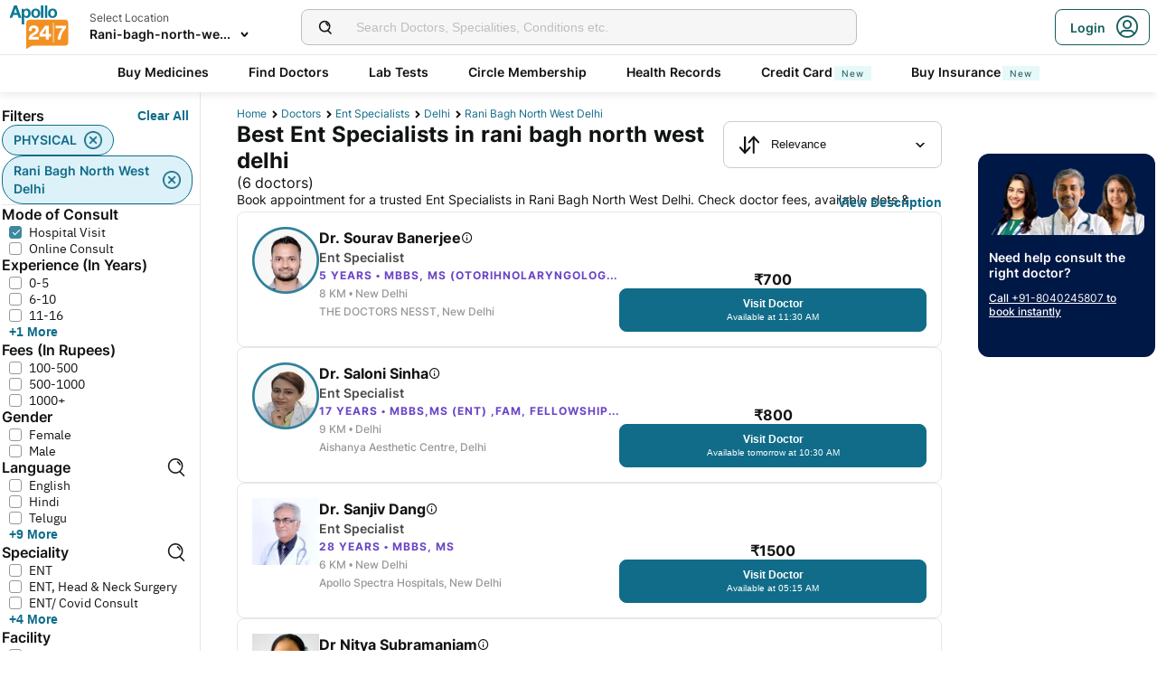

--- FILE ---
content_type: text/html; charset=utf-8
request_url: https://www.apollo247.com/doctors/ent-specialists-in-rani-bagh-north-west-delhi-sloc
body_size: 58205
content:
<!DOCTYPE html><html lang="en"><head><meta charSet="utf-8"/><meta charSet="utf-8"/><meta name="viewport" content="width=device-width, initial-scale=1, maximum-scale=1"/><link rel="preload" as="image" imageSrcSet="https://images.apollo247.in/images/icons/apollo247.svg?tr=q-80,w-100,dpr-1,c-at_max 100w, https://images.apollo247.in/images/icons/apollo247.svg?tr=q-80,w-100,dpr-2,c-at_max 200w, https://images.apollo247.in/images/icons/apollo247.svg?tr=q-80,w-100,dpr-3,c-at_max 300w, https://images.apollo247.in/images/icons/apollo247.svg?tr=q-80,w-100,dpr-4,c-at_max 400w, https://images.apollo247.in/images/icons/apollo247.svg?tr=q-80,w-100,dpr-5,c-at_max 500w, https://images.apollo247.in/images/icons/apollo247.svg?tr=q-80,w-100,dpr-6,c-at_max 600w" imageSizes="100px" fetchPriority="high"/><link rel="preload" as="image" href="https://images.apollo247.in/doctors/3b91d3f1-31a2-4e8a-b1ac-b7638fb6bada-1710258905678.png?tr=w-74,c-at_max,f-auto,q=80,dpr-2"/><link rel="preload" as="image" href="https://images.apollo247.in/doctors/293c01a1-cec3-452e-ac62-113240b0d36d-1710258902869.png?tr=w-74,c-at_max,f-auto,q=80,dpr-2"/><link rel="stylesheet" href="https://www.apollo247.com/assets/production/web-patients-ssr-nextjs14/_next/static/css/e81308b2895d01e5.css" data-precedence="next"/><link rel="stylesheet" href="https://www.apollo247.com/assets/production/web-patients-ssr-nextjs14/_next/static/css/d2916e9ea99bcb4c.css" data-precedence="next"/><link rel="stylesheet" href="https://www.apollo247.com/assets/production/web-patients-ssr-nextjs14/_next/static/css/2e0ebbf6047d6cb0.css" data-precedence="next"/><link rel="stylesheet" href="https://www.apollo247.com/assets/production/web-patients-ssr-nextjs14/_next/static/css/b74d42da1f804f70.css" data-precedence="next"/><link rel="stylesheet" href="https://www.apollo247.com/assets/production/web-patients-ssr-nextjs14/_next/static/css/918905d525211246.css" data-precedence="next"/><link rel="preload" href="https://www.apollo247.com/assets/production/web-patients-ssr-nextjs14/_next/static/chunks/webpack-cc8419a6e3b9bdd4.js" as="script" fetchPriority="low"/><script src="https://www.apollo247.com/assets/production/web-patients-ssr-nextjs14/_next/static/chunks/fd9d1056-3e9d62b3bc08c54e.js" async=""></script><script src="https://www.apollo247.com/assets/production/web-patients-ssr-nextjs14/_next/static/chunks/67864-a2a179d1ac8407ec.js" async=""></script><script src="https://www.apollo247.com/assets/production/web-patients-ssr-nextjs14/_next/static/chunks/main-app-59507ae90395bdc6.js" async=""></script><script src="https://maps.googleapis.com/maps/api/js?key=AIzaSyDaV26Qprrmj6p2PUcZZysDdbaABOPo67w&amp;libraries=places&amp;loading=async&amp;callback=maps_callback" defer="" async=""></script><meta http-equiv="Accept-CH" content="DPR, Width, Viewport-Width"/><meta name="theme-color" content="#fcb716"/><link rel="shortcut icon" href="/favicon.ico"/><title>Ear Nose Throat Specialists in Rani Bagh North West Delhi Near me - Book Instant Appointment Online on Apollo247.com</title><meta name="description" content="Best Ear Nose Throat Specialist Doctors in Rani Bagh North West Delhi Near me - Book your Ear, Nose, Throat care appointment with Apollo 247 Specialized ENT Doctors. Book Instant Appointment Online."/><meta name="robots" content="index, follow"/><link rel="canonical" href="https://www.apollo247.com/doctors/ent-specialists-in-rani-bagh-north-west-delhi-sloc"/><meta property="og:title" content="Ear Nose Throat Specialists in Rani Bagh North West Delhi Near me - Book Instant Appointment Online on Apollo247.com"/><meta property="og:description" content="Best Ear Nose Throat Specialist Doctors in Rani Bagh North West Delhi Near me - Book your Ear, Nose, Throat care appointment with Apollo 247 Specialized ENT Doctors. Book Instant Appointment Online."/><meta property="og:url" content="https://www.apollo247.com/doctors/ent-specialists-in-rani-bagh-north-west-delhi-sloc"/><meta property="og:site_name" content="Apollo 24|7"/><meta name="twitter:card" content="summary_large_image"/><meta name="twitter:title" content="Ear Nose Throat Specialists in Rani Bagh North West Delhi Near me - Book Instant Appointment Online on Apollo247.com"/><meta name="twitter:description" content="Best Ear Nose Throat Specialist Doctors in Rani Bagh North West Delhi Near me - Book your Ear, Nose, Throat care appointment with Apollo 247 Specialized ENT Doctors. Book Instant Appointment Online."/><meta name="twitter:image" content="https://images.apollo247.in/images/icons/apollo247.svg"/><style id="critical-css"></style><script src="https://www.apollo247.com/assets/production/web-patients-ssr-nextjs14/_next/static/chunks/polyfills-c67a75d1b6f99dc8.js" noModule=""></script></head><body class=""><noscript><iframe src="https://www.googletagmanager.com/ns.html?id=GTM-595G3WM5" height="0" width="0" style="display:none;visibility:hidden"></iframe></noscript><link rel="stylesheet" href="https://cdnjs.cloudflare.com/ajax/libs/slick-carousel/1.6.0/slick.min.css"/><link rel="stylesheet" href="https://cdnjs.cloudflare.com/ajax/libs/slick-carousel/1.6.0/slick-theme.min.css"/><link rel="preload" as="image"/><script class="structured-data-list" type="application/ld+json">{"@context":"https://schema.org/","@type":"BreadcrumbList","itemListElement":[{"@type":"ListItem","position":1,"name":"Home","item":"https://www.apollo247.com/"},{"@type":"ListItem","position":2,"name":"Doctors","item":"https://www.apollo247.com/specialties"},{"@type":"ListItem","position":3,"name":"ent specialists","item":"https://www.apollo247.com/specialties/ent"},{"@type":"ListItem","position":4,"name":"Delhi","item":"https://www.apollo247.com/doctors/ent-in-delhi-scity"},{"@type":"ListItem","position":5,"name":"rani bagh north west delhi","item":"https://www.apollo247.com"}]}</script><script class="structured-data-list" type="application/ld+json">{"@context":"https://schema.org","@type":"FAQPage","mainEntity":[{"@type":"Question","name":"Who is a ENT specialist?","acceptedAnswer":{"@type":"Answer","text":"ENT doctors, also known as otolaryngologists, are physicians trained in the treatment of conditions that affect the ear, nose, throat and related body parts. They specialize in both medical and surgical management and treatment of patients with disorders of the above-given body parts.\r\n"}},{"@type":"Question","name":"What do ENT specialists do?","acceptedAnswer":{"@type":"Answer","text":"Patients who suffer from problems of the ear, nose, and throat are often referred to ENT specialists. Some of the problems that ENT specialists treat are ear problems including infections, nerve disorders, hearing conditions and balance issues. ENT specialists are also trained to manage diseases, tumors, trauma and deformities of the head, neck and face. They can help manage problems with the nerves in the head and neck that control sight, smelling, hearing and facial movements.\r\n"}},{"@type":"Question","name":"How to consult a ENT specialist online?","acceptedAnswer":{"@type":"Answer","text":"To consult an ENT specialist online, click on the ‘Online Doctor Consultation’ section on the Apollo 24/7 app or website. Then type ‘ENT’ in the search bar to find a list of specialists along with their consultation timings. Choose one that suits your requirements and click on the ‘Consult’ button to book an appointment with an ENT specialist.\r\n"}},{"@type":"Question","name":"Does an ENT specialist treat all kinds of Ear, Nose and Throat-related problems?","acceptedAnswer":{"@type":"Answer","text":"Yes, ENT specialists treat a variety of conditions, such as hearing loss, ear disorders such as ear infections, dizziness and tinnitus, allergies such as hay fever, seasonal rhinitis infections, congenital abnormalities such as drooping eyelids, loss of smell, difficulty swallowing, speech disorders such as hoarseness and laryngitis, tumors of the ear, nose, throat, mouth, etc.\r\n"}},{"@type":"Question","name":"When should I consult a ENT specialist?","acceptedAnswer":{"@type":"Answer","text":"You should consult an ENT specialist if you are experiencing problems with your hearing for more than a week, have sinus pain, have ongoing nasal congestion, have a sore throat, and are experiencing a constant ringing sensation in your ears. You can also visit an ENT specialist if you suffered an injury to your ears, nose, and throat.\r\n"}},{"@type":"Question","name":"What do we call an ENT specialist in simple words?","acceptedAnswer":{"@type":"Answer","text":"ENT specialists are also called otolaryngologists as they specialised in Otolaryngology, the medical speciality that focuses on the ears, nose, and throat.\r\n"}},{"@type":"Question","name":"Can I consult with an Otolaryngologist anytime?","acceptedAnswer":{"@type":"Answer","text":"Yes, on Apollo 24/7, you can consult an ENT Specialist anytime. Our ENT specialists are available round-the-clock for online consultations. Just pick your preferred slot and book a consultation.\r\n"}},{"@type":"Question","name":"How do I choose the best Otolaryngologist in India?","acceptedAnswer":{"@type":"Answer","text":"Apollo 24/7 has the best ENT specialists in India who are available round-the-clock to offer you an online consultation. All our doctors are highly-qualified and experienced to ensure that all your health conditions are taken care of.\r\n"}},{"@type":"Question","name":"Does video consultation available with all Otolaryngologists?","acceptedAnswer":{"@type":"Answer","text":"Yes, all ENTspecialists on the 24/7 platform offer video call consultations.\r\n"}},{"@type":"Question","name":"Are otolaryngologist and ENT specialists the same?","acceptedAnswer":{"@type":"Answer","text":"Yes. Otolaryngologist is another term used for an ENT specialist. Hence, otolaryngologists are trained to treat conditions of the ear, nose, and throat through medicines and surgeries.\r\n"}},{"@type":"Question","name":"Do ENT specialists perform surgeries?","acceptedAnswer":{"@type":"Answer","text":"Yes. Unlike other physicians, ENT specialists are trained to perform surgeries as well. Some of the surgeries that ENT specialists perform are sinus surgery, corrective breathing surgery, tonsil removal, sleep/snoring disorder surgery, tympanoplasty, laryngoscopy, and tracheotomy.\r\n"}},{"@type":"Question","name":"How do ENT specialists diagnose disorders of the ear, nose, and throat?","acceptedAnswer":{"@type":"Answer","text":"ENT specialists do a complete examination of the ear, nose, and throat through a variety of tests such as pneumatic otoscopy, audiometric testing, nasal endoscopy, etc. to diagnose any anomalies.\r\n"}}]}</script><script class="structured-data-list" type="application/ld+json">{"@context":"https://schema.org","@type":"LocalBusiness","name":"Best Ent Specialists in rani bagh north west delhi","image":"","address":{"@type":"PostalAddress","addressLocality":"rani bagh north west delhi","addressRegion":"India"}}</script><main class="RevampedContainer_contentSection__5jhcr   
        
        RevampedContainer_hideSearch__MXmAi
        
        "><header class="HeaderNew_header__udy_w  " id="fixedHeaderCT"><div class="HeaderNew_headerContent__Y99H1"><div class="HeaderNew_headerTop__tz04l"><div class="HeaderNew_headerTopLeft__tGN7M"><div class="HeaderNew_logoWrapper__rY8XI"><a title="Home" class="HeaderNew_logoOnly__0oTah" href="/"><img srcSet="https://images.apollo247.in/images/icons/apollo247.svg?tr=q-80,w-100,dpr-1,c-at_max 100w, https://images.apollo247.in/images/icons/apollo247.svg?tr=q-80,w-100,dpr-2,c-at_max 200w, https://images.apollo247.in/images/icons/apollo247.svg?tr=q-80,w-100,dpr-3,c-at_max 300w, https://images.apollo247.in/images/icons/apollo247.svg?tr=q-80,w-100,dpr-4,c-at_max 400w, https://images.apollo247.in/images/icons/apollo247.svg?tr=q-80,w-100,dpr-5,c-at_max 500w, https://images.apollo247.in/images/icons/apollo247.svg?tr=q-80,w-100,dpr-6,c-at_max 600w" src="https://images.apollo247.in/images/icons/apollo247.svg?tr=q-80,w-100,dpr-2,c-at_max 200w" sizes="100px" alt="Online Doctor Consultation &amp; Medicines" title="Online Doctor Consultation &amp; Medicines" width="70" height="50" loading="eager" fetchPriority="high" class="Kh Jh "/></a></div></div><div class="HeaderNew_search__WX_Xg"><div class="J
       
         HeaderNew_searchInput__LW06M
           
         e_
      "><div class="M"><span class="__ a_"><img srcSet="https://images.apollo247.in/images/ic_search_new.svg?tr=q-80,w-50,dpr-1,c-at_max 50w, https://images.apollo247.in/images/ic_search_new.svg?tr=q-80,w-50,dpr-2,c-at_max 100w, https://images.apollo247.in/images/ic_search_new.svg?tr=q-80,w-50,dpr-3,c-at_max 150w, https://images.apollo247.in/images/ic_search_new.svg?tr=q-80,w-50,dpr-4,c-at_max 200w, https://images.apollo247.in/images/ic_search_new.svg?tr=q-80,w-50,dpr-5,c-at_max 250w, https://images.apollo247.in/images/ic_search_new.svg?tr=q-80,w-50,dpr-6,c-at_max 300w" src="" sizes="50px" alt="Search" width="28" height="28" loading="lazy" fetchPriority="low" class="Kh Jh "/></span><input placeholder="Search for lab tests" title="Search" class=" 
         
        Q
        
        "/></div><div class="S"></div></div></div><div class="HeaderNew_headerTopRight__EBkdw "><ul class="HeaderNew_IconNavigationList__7rDIp"><li><!--$--><div id="loginPopup" title="Login/SignUp"><span class="HeaderNew_icon__hUcmn HeaderNew_userIcon__8ZXkS HeaderNew_onlyMweb__6X6lE icon-userIcon"></span><div class="HeaderNew_loginCta__YoPF0 HeaderNew_onlyDesktop__F_0qk"><span class="HeaderNew_loginCTATxt__nYlvD">Login</span><span class="HeaderNew_icon__hUcmn HeaderNew_userIcon__8ZXkS icon-userIcon"></span></div></div><!--/$--></li></ul></div></div><div class="HeaderNew_headerBottom__wB_KV  HeaderNew_secondarySearchEnable__wHBw_"><div class="NavigationNew_navigation__Sdkqa"><ul class="Th NavigationNew_HeaderNavigation__7IleR "><li class="Uh  "><a href="https://www.apollopharmacy.in">Buy Medicines</a></li><li class="Uh  "><a href="/specialties">Find Doctors</a></li><li class="Uh  "><a href="/lab-tests">Lab Tests</a></li><li class="Uh  "><a href="/circle-landing">Circle Membership</a></li><li class="Uh  "><a href="/guest-health-records">Health Records</a></li><li class="Uh  "><a href="/apollo-sbi-credit-card?utm_source=apollopharmacy&amp;utm_medium=navbar">Credit Card<div class="ml 
      rl
      vl
      Hl
      nl
      
      Vh 
      
      " style="font-weight:400;border-radius:0;height:undefined;padding:undefined;filter:undefined">New</div></a></li><li class="Uh  "><a href="https://apollo247insurance.com/health-insurance">Buy Insurance<div class="ml 
      rl
      vl
      Hl
      nl
      
      Vh 
      
      " style="font-weight:400;border-radius:0;height:undefined;padding:undefined;filter:undefined">New</div></a></li></ul></div><div id="webengageNotificationContainer"></div></div></div></header><div id="mainContainerCT" class="DoctorList_containerNew__qOTqR DoctorList_contentContainer__uZHJm"><div class="DoctorList_mainContent__URif4"><div class="DoctorList_leftSection__aMkby"><!--$!--><template data-dgst="NEXT_DYNAMIC_NO_SSR_CODE"></template><!--/$--></div><div class="DoctorList_rightSection__p9znK"><div class="DoctorList_breadcrumbs__mVfkz"><a href="/" class="j
              n
              DoctorList_breadCrumb__UCjQO
                m ">Home</a><a href="/specialties" class="j
              n
              DoctorList_breadCrumb__UCjQO
                m ">Doctors</a><a href="/specialties/ent" class="j
              n
              DoctorList_breadCrumb__UCjQO
                m ">ent specialists</a><a href="/doctors/ent-in-delhi-scity" class="j
              n
              DoctorList_breadCrumb__UCjQO
                m ">Delhi</a><a href="" class="j
              n
              DoctorList_breadCrumb__UCjQO
              k   ">rani bagh north west delhi</a></div><div class="MobileFilter_openFilter__bn7xY"><div class="MobileFilter_sortChip__z20QS"><p class="Kd Dd
      
      
      
      ">Relevance</p><img srcSet="https://images.apollo247.in/images/down_arrow.svg?tr=q-80,w-50,dpr-1,c-at_max 50w, https://images.apollo247.in/images/down_arrow.svg?tr=q-80,w-50,dpr-2,c-at_max 100w, https://images.apollo247.in/images/down_arrow.svg?tr=q-80,w-50,dpr-3,c-at_max 150w, https://images.apollo247.in/images/down_arrow.svg?tr=q-80,w-50,dpr-4,c-at_max 200w, https://images.apollo247.in/images/down_arrow.svg?tr=q-80,w-50,dpr-5,c-at_max 250w, https://images.apollo247.in/images/down_arrow.svg?tr=q-80,w-50,dpr-6,c-at_max 300w" src="" sizes="50px" alt="down_arrow" width="12" loading="lazy" fetchPriority="low" class="Kh Jh "/></div><div class="if   MobileFilter_openFilterOption__8s_JJ"><div class="jf"><img srcSet="https://images.apollo247.in/images/doctor-listing/filter.png?tr=q-80,f-webp,w-50,dpr-1,c-at_max 50w, https://images.apollo247.in/images/doctor-listing/filter.png?tr=q-80,f-webp,w-50,dpr-2,c-at_max 100w, https://images.apollo247.in/images/doctor-listing/filter.png?tr=q-80,f-webp,w-50,dpr-3,c-at_max 150w, https://images.apollo247.in/images/doctor-listing/filter.png?tr=q-80,f-webp,w-50,dpr-4,c-at_max 200w, https://images.apollo247.in/images/doctor-listing/filter.png?tr=q-80,f-webp,w-50,dpr-5,c-at_max 250w, https://images.apollo247.in/images/doctor-listing/filter.png?tr=q-80,f-webp,w-50,dpr-6,c-at_max 300w" src="" sizes="50px" alt="image Placeholder" width="20" height="20" loading="lazy" fetchPriority="low" class="Kh Jh "/></div>Filter</div><div class="if lf  MobileFilter_appliedFilter__ux2jH">PHYSICAL<div class="kf"><img srcSet="https://images.apollo247.in/images/appointment/blueClose.png?tr=q-80,f-webp,w-50,dpr-1,c-at_max 50w, https://images.apollo247.in/images/appointment/blueClose.png?tr=q-80,f-webp,w-50,dpr-2,c-at_max 100w, https://images.apollo247.in/images/appointment/blueClose.png?tr=q-80,f-webp,w-50,dpr-3,c-at_max 150w, https://images.apollo247.in/images/appointment/blueClose.png?tr=q-80,f-webp,w-50,dpr-4,c-at_max 200w, https://images.apollo247.in/images/appointment/blueClose.png?tr=q-80,f-webp,w-50,dpr-5,c-at_max 250w, https://images.apollo247.in/images/appointment/blueClose.png?tr=q-80,f-webp,w-50,dpr-6,c-at_max 300w" src="" sizes="50px" alt="image Placeholder" width="20" height="20" loading="lazy" fetchPriority="low" class="Kh Jh "/></div></div><div class="if lf  MobileFilter_appliedFilter__ux2jH">rani bagh north west delhi<div class="kf"><img srcSet="https://images.apollo247.in/images/appointment/blueClose.png?tr=q-80,f-webp,w-50,dpr-1,c-at_max 50w, https://images.apollo247.in/images/appointment/blueClose.png?tr=q-80,f-webp,w-50,dpr-2,c-at_max 100w, https://images.apollo247.in/images/appointment/blueClose.png?tr=q-80,f-webp,w-50,dpr-3,c-at_max 150w, https://images.apollo247.in/images/appointment/blueClose.png?tr=q-80,f-webp,w-50,dpr-4,c-at_max 200w, https://images.apollo247.in/images/appointment/blueClose.png?tr=q-80,f-webp,w-50,dpr-5,c-at_max 250w, https://images.apollo247.in/images/appointment/blueClose.png?tr=q-80,f-webp,w-50,dpr-6,c-at_max 300w" src="" sizes="50px" alt="image Placeholder" width="20" height="20" loading="lazy" fetchPriority="low" class="Kh Jh "/></div></div><div class="if    QuickFilters_topFilters__CbnMb">Available Today</div><div class="if    QuickFilters_topFilters__CbnMb">Within 5 Km</div><div class="if    QuickFilters_topFilters__CbnMb">Within 15 Km</div><div class="if    QuickFilters_topFilters__CbnMb">More than 10 years Exp.</div><div class="if    QuickFilters_topFilters__CbnMb">Hindi</div><div class="if    QuickFilters_topFilters__CbnMb">English</div><div class="if    QuickFilters_topFilters__CbnMb">Telugu</div><div class="if    QuickFilters_topFilters__CbnMb">Tamil</div><div class="if    QuickFilters_topFilters__CbnMb">Kannada</div><div class="if    QuickFilters_topFilters__CbnMb">Bengali</div></div><div class="Header_headerContainer__jyKsC"><div class="Header_row__5aWpw"><h1 class="Ed Dd
      Header_pageHeader__3YNbR
      
      
      ">Best Ent Specialists in rani bagh north west delhi<!-- --> <span class="Header_count__bJpMY">(<!-- -->6<!-- --> doctors)</span></h1><div class="Q_
        
         Header_sortSelect__gbwho 
         
         
         " data-headlessui-state=""><button class="S_  W_" id="headlessui-listbox-button-:Rqa8kraqqqbla:" type="button" aria-haspopup="listbox" aria-expanded="false" data-headlessui-state=""><span class="Y_"><img srcSet="https://images.apollo247.in/images/hospital-listing/sort.svg?tr=q-80,w-50,dpr-1,c-at_max 50w, https://images.apollo247.in/images/hospital-listing/sort.svg?tr=q-80,w-50,dpr-2,c-at_max 100w, https://images.apollo247.in/images/hospital-listing/sort.svg?tr=q-80,w-50,dpr-3,c-at_max 150w, https://images.apollo247.in/images/hospital-listing/sort.svg?tr=q-80,w-50,dpr-4,c-at_max 200w, https://images.apollo247.in/images/hospital-listing/sort.svg?tr=q-80,w-50,dpr-5,c-at_max 250w, https://images.apollo247.in/images/hospital-listing/sort.svg?tr=q-80,w-50,dpr-6,c-at_max 300w" src="" sizes="50px" alt="Sort" width="24" height="24" loading="lazy" fetchPriority="low" class="Kh Jh "/></span>Relevance</button></div></div><div class="Header_readMore__Ll3sF 
              Header_aboveFoldText__4ypyF"><p>Book appointment for a trusted Ent Specialists in Rani Bagh North West Delhi. Check doctor fees, available slots &amp; locations. Apollo 24|7 features some of the top Ent Specialists in Rani Bagh North West Delhi who have experience in treating conditions such as Earache, Bad breath, Swollen neck and more. You can book online consultations &amp; physical doctor appointments via Apollo 24|7. Compare Ent Specialists fees, experience and more, find a specialist doctor near you. Apollo hospitals has a renowned ENT department in Rani Bagh North West Delhi.</p></div><button class="k_
      
      
      Header_readMoreButton__uNIWD Header_alignRight__SbMnz
      
       
      " aria-label="Button"><span>View Description</span></button></div><div class="List_doctorList__H0eu4"><a class="DoctorCard_doctorCard__1agPm 
          
          false" href="/doctors/dr-sourav-banerjee-3b91d3f1-31a2-4e8a-b1ac-b7638fb6bada?source=Listing_Page" title="Dr. Sourav Banerjee"><div class="DoctorCard_doctorInfo__i_vt5"><div class="DoctorCard_images__DlFGT"><img src="https://images.apollo247.in/doctors/3b91d3f1-31a2-4e8a-b1ac-b7638fb6bada-1710258905678.png?tr=w-74,c-at_max,f-auto,q=80,dpr-2" alt="Dr. Sourav Banerjee, Ent Specialist" width="74" height="74" title="Dr. Sourav Banerjee, Ent Specialist" class="DoctorCard_doctorImage___hWDi"/></div><div class="DoctorCard_doctorDetails__mqW6P"><h2 class="Fd Dd
      DoctorCard_displayName__sBAbt
      
      Qd
      Xd">Dr. Sourav Banerjee<button class="DoctorCard_infoIcon__6aVqP"><span class="icon-upgrade-icon"></span></button></h2><p class="Kd Dd
      DoctorCard_specialty__sBcvO
      
      Rd
      Zd">Ent Specialist</p><p class="Kd Dd
      DoctorCard_experience__0rcqi
      
      Sd
      Xd">5<!-- --> Years • <!-- -->MBBS, MS (Otorihnolaryngology)</p><p class="Kd Dd
      DoctorCard_location__aW___
      
      Sd
      Zd">8 KM •<!-- --> <!-- -->New Delhi</p><p class="Kd Dd
      DoctorCard_location__aW___
      
      Sd
      Zd">THE DOCTORS NESST, New Delhi</p></div></div><div class="DoctorCard_buttons__wI3lk"><div class="DoctorCard_buttonWrapper__N_Rm8"><div class="DoctorCard_pricing__Qk_Hu"><p class="Kd Dd
      DoctorCard_fees__8IaE8
      
      Qd
      Xd">₹<!-- -->700</p></div><button class="m_
      
      
      DoctorCard_button__TJ5jc
      n_
      v_ 
      " value="bookPhysicalConsult" aria-label="Button"><span><span class="DoctorCard_button_title__2HsJ7">Visit Doctor</span><span class="DoctorCard_availability__HDJtI">Available at 11:30 AM</span></span></button></div></div><script class="structured-data-list" type="application/ld+json">{"@context":"https://schema.org","@type":"Physician","name":"Dr. Sourav Banerjee","medicalSpecialty":"Ent Specialist","description":"Dr. Sourav Banerjee is a Ent Specialist with 5 Years of Experience. He is affiliated with THE DOCTORS NESST, New Delhi in New Delhi. Dr. Sourav Banerjee holds MBBS, MS (Otorihnolaryngology). He can treat a wide range of ENT conditions like Broken nose, Airplane Ears Barotrauma, Angiofibroma, Auditory Processing, Bad Breath, Bad Breath Halitosis Treatment, Bitter Taste In The Mouth, Blocked Nose, Conditioning Play Audiometry, Deviated septum, Eustachian tube dysfunction, Hoarseness, Laryngitis, Nasal congestion, Otosclerosis, Sore throat, sinus disease, Stuffy nose, Glue Ear, Vocal cord cancer, Vocal cord paralysis, Vocal cords, Middle Ear, Pharyngitis, Tmd, Rhinosporidiosis, Rhinitis, Running Nose, Nasal And Sinus Allergy Care, Nasal Disorders, Nasal Polyp, Nasal Septum Deviation, Nasolacrimal Duct Obstruction, Labyrinth Disease, Problems With Smell, Laryngopharyngeal Reflux, Nose Bleed, Nose Infection, Laryngotracheal Anomalies, Larynx, Sensorineural Hearing Loss, Serous Otitis Media, Sinonasal Malignancies, Otoacoustic Emission Oae, Otoneurology, Outer Ear, Sinus Sinusitis Treatment, Sinusitis, Sneezing, tmj, Special Tests Sisi And Tdt, Throat And Voice Problems, Throat Infection, Throat Pain, Tingling, Tinnitus Evaluation And Manage, Tinnitus Evaluation And Management, Tinnitus Evaluation Management, Treatment For Bleeding Swolen Gums, Treatment For Sinusitis, Underactive Thyroid, Vertigo Management, Vertigo Treatment, Glottis, Enlarged Lymph Nodes, Dysphonia, Earache, Ear Pain, Ear Discharge, vestibular-evoked-myogenic-potentials-vemp, voice-disorders, Cysts And Nodules Of Vocal Fold, Crooked Nose, Congenital Ear Problem Treatment, Stuffy Ear, Strep Throat, Thyroid Treatment, and more. He speaks Hindi,English,Gujarati,Bengali. Book a Clinic Visit with Dr. Sourav Banerjee with Apollo now. Dr. Sourav Banerjee has over 5 years of experience as a Ent Specialist at THE DOCTORS NESST, New Delhi.","priceRange":600,"image":"https://images.apollo247.in/doctors/a65ad91e-a191-4dbe-bb7b-227b623a599f.jpg","url":"https://www.apollo247.com/doctors/dr-sourav-banerjee-3b91d3f1-31a2-4e8a-b1ac-b7638fb6bada","address":{"@type":"PostalAddress","addressLocality":"New Delhi","streetAddress":"","addressRegion":"Delhi"},"geo":{"@type":"geoCoordinates","latitude":"28.6356424","longitude":"77.0719828"},"hasMap":{"@type":"Map","url":"http://maps.google.com/maps?f=d&daddr=28.6356424,77.0719828&hl=en"},"makesOffer":{"@type":"Offer","name":[null,null,null,null,null,null,null,null,null,null,null,null,null,null,null,null,null,null,null,null,null,null,null,null,null,null,null,null,null,null,null,null,null,null,null,null,null,null,null,null,null,null,null,null,null,null,null,null,null,null,null,null,null,null,null,null,null,null,null,null,null,null,null,null,null,null,null,null,null,null,null,null,null,null,null,null,null,null,null,null,null,null,null,null,null,null,null,null,null,null,null,null,null,null,null,null,null,null,null,null,null,null,null,null,null,null,null,null,null,null,null,null,null,null,null,null,null,null,null,null,null,null,null,null,null]},"aggregateRating":{}}</script></a><a class="DoctorCard_doctorCard__1agPm 
          
          false" href="/doctors/dr-saloni-sinha-293c01a1-cec3-452e-ac62-113240b0d36d?source=Listing_Page" title="Dr. Saloni Sinha"><div class="DoctorCard_doctorInfo__i_vt5"><div class="DoctorCard_images__DlFGT"><img src="https://images.apollo247.in/doctors/293c01a1-cec3-452e-ac62-113240b0d36d-1710258902869.png?tr=w-74,c-at_max,f-auto,q=80,dpr-2" alt="Dr. Saloni Sinha, Ent Specialist" width="74" height="74" title="Dr. Saloni Sinha, Ent Specialist" class="DoctorCard_doctorImage___hWDi"/></div><div class="DoctorCard_doctorDetails__mqW6P"><h2 class="Fd Dd
      DoctorCard_displayName__sBAbt
      
      Qd
      Xd">Dr. Saloni Sinha<button class="DoctorCard_infoIcon__6aVqP"><span class="icon-upgrade-icon"></span></button></h2><p class="Kd Dd
      DoctorCard_specialty__sBcvO
      
      Rd
      Zd">Ent Specialist</p><p class="Kd Dd
      DoctorCard_experience__0rcqi
      
      Sd
      Xd">17<!-- --> Years • <!-- -->MBBS,MS (ENT) ,FAM, FELLOWSHIP IN RHINOPLASTY, FELLOWSHIP IN LASER AND AESTHETIC MEDICINE, CERTIFICATE COURSE IN FESS (IMMAST)</p><p class="Kd Dd
      DoctorCard_location__aW___
      
      Sd
      Zd">9 KM •<!-- --> <!-- -->Delhi</p><p class="Kd Dd
      DoctorCard_location__aW___
      
      Sd
      Zd">Aishanya Aesthetic Centre, Delhi</p></div></div><div class="DoctorCard_buttons__wI3lk"><div class="DoctorCard_buttonWrapper__N_Rm8"><div class="DoctorCard_pricing__Qk_Hu"><p class="Kd Dd
      DoctorCard_fees__8IaE8
      
      Qd
      Xd">₹<!-- -->800</p></div><button class="m_
      
      
      DoctorCard_button__TJ5jc
      n_
      v_ 
      " value="bookPhysicalConsult" aria-label="Button"><span><span class="DoctorCard_button_title__2HsJ7">Visit Doctor</span><span class="DoctorCard_availability__HDJtI">Available tomorrow at 10:30 AM</span></span></button></div></div><script class="structured-data-list" type="application/ld+json">{"@context":"https://schema.org","@type":"Physician","name":"Dr. Saloni Sinha","medicalSpecialty":"Ent Specialist","description":"Dr. Saloni Sinha is a Ent Specialist with 17 Years of Experience. She is affiliated with Aishanya Aesthetic Centre, Delhi in Delhi. Dr. Saloni Sinha holds MBBS,MS (ENT) ,FAM, FELLOWSHIP IN RHINOPLASTY, FELLOWSHIP IN LASER AND AESTHETIC MEDICINE, CERTIFICATE COURSE IN FESS (IMMAST). She can treat a wide range of ENT conditions like Cellulite, Sagging Thighs, Scalp Treatment, Scarred Skin, whiteheads, Beauty Enhancement, Unwanted Hair, Cleidocranial Dysplasia, and more. She speaks English,Hindi. Book a Clinic Visit with Dr. Saloni Sinha with Apollo now. Dr. Saloni Sinha has over 17 years of experience as a Ent Specialist at Aishanya Aesthetic Centre, Delhi.","priceRange":1000,"image":"https://images.apollo247.in/doctors/cd3d0244-6b60-4def-9405-c99ffef97b4e.jpg","url":"https://www.apollo247.com/doctors/dr-saloni-sinha-293c01a1-cec3-452e-ac62-113240b0d36d","address":{"@type":"PostalAddress","addressLocality":"Delhi","streetAddress":"","addressRegion":"Delhi"},"geo":{"@type":"geoCoordinates","latitude":"28.6223893","longitude":"77.0722021"},"hasMap":{"@type":"Map","url":"http://maps.google.com/maps?f=d&daddr=28.6223893,77.0722021&hl=en"},"makesOffer":{"@type":"Offer","name":[null,null,null,null,null,null,null,null,null,null,null,null,null,null,null,null,null,null,null,null,null,null,null,null,null,null,null,null,null,null,null,null,null,null,null,null,null,null,null,null,null,null,null,null,null,null,null,null,null,null,null,null,null,null,null,null]},"aggregateRating":{}}</script></a><a class="DoctorCard_doctorCard__1agPm 
          
          false" href="/doctors/dr-sanjiv-dang-49c6827a-441f-4927-a73b-a88a8e257075?source=Listing_Page" title="Dr. Sanjiv Dang"><div class="DoctorCard_doctorInfo__i_vt5"><div class="DoctorCard_images__DlFGT"><img srcSet="https://images.apollo247.in/doctors/49c6827a-441f-4927-a73b-a88a8e257075-1704301130848.png?tr=q-80,f-auto,w-100,dpr-1,c-at_max 100w, https://images.apollo247.in/doctors/49c6827a-441f-4927-a73b-a88a8e257075-1704301130848.png?tr=q-80,f-auto,w-100,dpr-2,c-at_max 200w, https://images.apollo247.in/doctors/49c6827a-441f-4927-a73b-a88a8e257075-1704301130848.png?tr=q-80,f-auto,w-100,dpr-3,c-at_max 300w, https://images.apollo247.in/doctors/49c6827a-441f-4927-a73b-a88a8e257075-1704301130848.png?tr=q-80,f-auto,w-100,dpr-4,c-at_max 400w, https://images.apollo247.in/doctors/49c6827a-441f-4927-a73b-a88a8e257075-1704301130848.png?tr=q-80,f-auto,w-100,dpr-5,c-at_max 500w, https://images.apollo247.in/doctors/49c6827a-441f-4927-a73b-a88a8e257075-1704301130848.png?tr=q-80,f-auto,w-100,dpr-6,c-at_max 600w" src="" sizes="100px" alt="Dr. Sanjiv Dang, Ent Specialist" title="Dr. Sanjiv Dang, Ent Specialist" width="74" height="74" loading="lazy" fetchPriority="low" class="Kh Jh DoctorCard_doctorImage___hWDi"/></div><div class="DoctorCard_doctorDetails__mqW6P"><h2 class="Fd Dd
      DoctorCard_displayName__sBAbt
      
      Qd
      Xd">Dr. Sanjiv Dang<button class="DoctorCard_infoIcon__6aVqP"><span class="icon-upgrade-icon"></span></button></h2><p class="Kd Dd
      DoctorCard_specialty__sBcvO
      
      Rd
      Zd">Ent Specialist</p><p class="Kd Dd
      DoctorCard_experience__0rcqi
      
      Sd
      Xd">28<!-- --> Years • <!-- -->MBBS, MS</p><p class="Kd Dd
      DoctorCard_location__aW___
      
      Sd
      Zd">6 KM •<!-- --> <!-- -->New Delhi</p><p class="Kd Dd
      DoctorCard_location__aW___
      
      Sd
      Zd">Apollo Spectra Hospitals, New Delhi</p></div></div><div class="DoctorCard_buttons__wI3lk"><div class="DoctorCard_buttonWrapper__N_Rm8"><div class="DoctorCard_pricing__Qk_Hu"><p class="Kd Dd
      DoctorCard_fees__8IaE8
      
      Qd
      Xd">₹<!-- -->1500</p></div><button class="m_
      
      
      DoctorCard_button__TJ5jc
      n_
      v_ 
      " value="bookPhysicalConsult" aria-label="Button"><span><span class="DoctorCard_button_title__2HsJ7">Visit Doctor</span><span class="DoctorCard_availability__HDJtI">Available at 05:15 AM</span></span></button></div></div><script class="structured-data-list" type="application/ld+json">{"@context":"https://schema.org","@type":"Physician","name":"Dr. Sanjiv Dang","medicalSpecialty":"Ent Specialist","description":"Dr. Sanjiv Dang is a Ent Specialist with 28 Years of Experience. He is affiliated with Apollo Spectra Hospitals, New Delhi in New Delhi. Dr. Sanjiv Dang holds MBBS, MS. He can treat a wide range of ENT conditions like Broken nose, Deviated septum, Eustachian tube dysfunction, Hoarseness, Laryngitis, Nasal congestion, Otosclerosis, Sore throat, sinus disease, Stuffy nose, Glue Ear, Vocal cord cancer, Vocal cord paralysis, Vocal cords, Middle Ear, Pharyngitis, Tmd, Rhinosporidiosis, Rhinitis, Running Nose, Nasal And Sinus Allergy Care, Nasal Disorders, Nasal Polyp, Nasal Septum Deviation, Nasolacrimal Duct Obstruction, Labyrinth Disease, Problems With Smell, Laryngopharyngeal Reflux, Nose Bleed, Nose Infection, Airplane Ears Barotrauma, Angiofibroma, Laryngotracheal Anomalies, Larynx, Sensorineural Hearing Loss, Serous Otitis Media, Sinonasal Malignancies, Otoacoustic Emission Oae, Otoneurology, Outer Ear, Sinus Sinusitis Treatment, Sinusitis, Sneezing, tmj, Special Tests Sisi And Tdt, Auditory Processing, Bad Breath, Bitter Taste In The Mouth, Blocked Nose, Throat And Voice Problems, Throat Infection, Throat Pain, Tingling, Tinnitus Evaluation And Manage, Tinnitus Evaluation And Management, Tinnitus Evaluation Management, Treatment For Bleeding Swolen Gums, Treatment For Sinusitis, Underactive Thyroid, Vertigo Management, Vertigo Treatment, Glottis, Enlarged Lymph Nodes, Dysphonia, Earache, Ear Pain, Ear Discharge, vestibular-evoked-myogenic-potentials-vemp, voice-disorders, Cysts And Nodules Of Vocal Fold, Crooked Nose, Congenital Ear Problem Treatment, Conditioning Play Audiometry, Stuffy Ear, Strep Throat, Thyroid Treatment, and more. He speaks English,Hindi. Book a Clinic Visit with Dr. Sanjiv Dang with Apollo now. Dr. Sanjiv Dang has over 28 years of experience as a Ent Specialist at Apollo Spectra Hospitals, New Delhi.","priceRange":1500,"image":"https://images.apollo247.in/doctors/734b1272-3dcd-4c0e-bfb3-99fa0891a85d. Sanjiv Dang","url":"https://www.apollo247.com/doctors/dr-sanjiv-dang-49c6827a-441f-4927-a73b-a88a8e257075","address":{"@type":"PostalAddress","addressLocality":"New Delhi","streetAddress":"","addressRegion":"Delhi"},"geo":{"@type":"geoCoordinates","latitude":"28.6583665","longitude":"77.1936439"},"hasMap":{"@type":"Map","url":"http://maps.google.com/maps?f=d&daddr=28.6583665,77.1936439&hl=en"},"makesOffer":{"@type":"Offer","name":[null,null,null,null,null,null,null,null,null,null,null,null,null,null,null,null,null,null,null,null,null,null,null,null,null,null,null,null,null,null,null,null,null,null,null,null,null,null,null,null,null,null,null,null,null,null,null,null,null,null,null,null,null,null,null,null,null,null,null,null,null,null,null,null,null,null,null,null,null,null,null,null,null,null,null,null]},"aggregateRating":{}}</script></a><a class="DoctorCard_doctorCard__1agPm 
          
          false" href="/doctors/dr-nitya-subramaniam-d0c5975e-bccb-4853-86fe-71426fe2743d?source=Listing_Page" title="Dr Nitya Subramaniam"><div class="DoctorCard_doctorInfo__i_vt5"><div class="DoctorCard_images__DlFGT"><img srcSet="https://images.apollo247.in/doctors/d0c5975e-bccb-4853-86fe-71426fe2743d-1760514038807.jpg?tr=q-80,f-auto,w-100,dpr-1,c-at_max 100w, https://images.apollo247.in/doctors/d0c5975e-bccb-4853-86fe-71426fe2743d-1760514038807.jpg?tr=q-80,f-auto,w-100,dpr-2,c-at_max 200w, https://images.apollo247.in/doctors/d0c5975e-bccb-4853-86fe-71426fe2743d-1760514038807.jpg?tr=q-80,f-auto,w-100,dpr-3,c-at_max 300w, https://images.apollo247.in/doctors/d0c5975e-bccb-4853-86fe-71426fe2743d-1760514038807.jpg?tr=q-80,f-auto,w-100,dpr-4,c-at_max 400w, https://images.apollo247.in/doctors/d0c5975e-bccb-4853-86fe-71426fe2743d-1760514038807.jpg?tr=q-80,f-auto,w-100,dpr-5,c-at_max 500w, https://images.apollo247.in/doctors/d0c5975e-bccb-4853-86fe-71426fe2743d-1760514038807.jpg?tr=q-80,f-auto,w-100,dpr-6,c-at_max 600w" src="" sizes="100px" alt="Dr Nitya Subramaniam, Ent Specialist" title="Dr Nitya Subramaniam, Ent Specialist" width="74" height="74" loading="lazy" fetchPriority="low" class="Kh Jh DoctorCard_doctorImage___hWDi"/></div><div class="DoctorCard_doctorDetails__mqW6P"><h2 class="Fd Dd
      DoctorCard_displayName__sBAbt
      
      Qd
      Xd">Dr Nitya Subramaniam<button class="DoctorCard_infoIcon__6aVqP"><span class="icon-upgrade-icon"></span></button></h2><p class="Kd Dd
      DoctorCard_specialty__sBcvO
      
      Rd
      Zd">Ent Specialist</p><p class="Kd Dd
      DoctorCard_experience__0rcqi
      
      Sd
      Xd">11<!-- --> Years • <!-- -->MBBS, Diploma in Otorhinolaryngology (DLO), DNB - Otorhinolaryngology</p><p class="Kd Dd
      DoctorCard_location__aW___
      
      Sd
      Zd">7 KM •<!-- --> <!-- -->New Delhi</p><p class="Kd Dd
      DoctorCard_location__aW___
      
      Sd
      Zd">Apollo One Pusa Road, New Delhi</p></div></div><div class="DoctorCard_buttons__wI3lk"><div class="DoctorCard_buttonWrapper__N_Rm8"><div class="DoctorCard_pricing__Qk_Hu"><p class="Kd Dd
      DoctorCard_fees__8IaE8
      
      Qd
      Xd">₹<!-- -->1000</p></div><button class="m_
      
      
      DoctorCard_button__TJ5jc
      n_
      v_ 
      " value="bookPhysicalConsult" aria-label="Button"><span><span class="DoctorCard_button_title__2HsJ7">Visit Doctor</span><span class="DoctorCard_availability__HDJtI">Available at 04:30 AM</span></span></button></div></div><script class="structured-data-list" type="application/ld+json">{"@context":"https://schema.org","@type":"Physician","name":"Dr Nitya Subramaniam","medicalSpecialty":"Ent Specialist","description":"Dr Nitya Subramaniam is a Ent Specialist with 11 Years of Experience. She is affiliated with Apollo One Pusa Road, New Delhi in New Delhi. Dr Nitya Subramaniam holds MBBS, Diploma in Otorhinolaryngology (DLO), DNB - Otorhinolaryngology. She speaks English,Hindi. Book a Clinic Visit with Dr Nitya Subramaniam with Apollo now. Dr Nitya Subramaniam has over 11 years of experience as a Ent Specialist at Apollo One Pusa Road, New Delhi.","priceRange":1000,"image":"https://images.apollo247.in/images/consult_home/icons/female.png","url":"https://www.apollo247.com/doctors/dr-nitya-subramaniam-d0c5975e-bccb-4853-86fe-71426fe2743d","address":{"@type":"PostalAddress","addressLocality":"New Delhi","streetAddress":"","addressRegion":"New Delhi"},"geo":{"@type":"geoCoordinates","latitude":"28.6453488","longitude":"77.1955891"},"hasMap":{"@type":"Map","url":"http://maps.google.com/maps?f=d&daddr=28.6453488,77.1955891&hl=en"},"makesOffer":{"@type":"Offer","name":[]},"aggregateRating":{}}</script></a><a class="DoctorCard_doctorCard__1agPm 
          
          false" href="/doctors/dr-rajeev-nangia-06eeaf35-9984-4fe8-b8c3-b4ecf9da4efd?source=Listing_Page" title="Dr. Rajeev Nangia"><div class="DoctorCard_doctorInfo__i_vt5"><div class="DoctorCard_images__DlFGT"><img srcSet="https://images.apollo247.in/doctors/06eeaf35-9984-4fe8-b8c3-b4ecf9da4efd-1726894629905.jpg?tr=q-80,f-auto,w-100,dpr-1,c-at_max 100w, https://images.apollo247.in/doctors/06eeaf35-9984-4fe8-b8c3-b4ecf9da4efd-1726894629905.jpg?tr=q-80,f-auto,w-100,dpr-2,c-at_max 200w, https://images.apollo247.in/doctors/06eeaf35-9984-4fe8-b8c3-b4ecf9da4efd-1726894629905.jpg?tr=q-80,f-auto,w-100,dpr-3,c-at_max 300w, https://images.apollo247.in/doctors/06eeaf35-9984-4fe8-b8c3-b4ecf9da4efd-1726894629905.jpg?tr=q-80,f-auto,w-100,dpr-4,c-at_max 400w, https://images.apollo247.in/doctors/06eeaf35-9984-4fe8-b8c3-b4ecf9da4efd-1726894629905.jpg?tr=q-80,f-auto,w-100,dpr-5,c-at_max 500w, https://images.apollo247.in/doctors/06eeaf35-9984-4fe8-b8c3-b4ecf9da4efd-1726894629905.jpg?tr=q-80,f-auto,w-100,dpr-6,c-at_max 600w" src="" sizes="100px" alt="Dr. Rajeev Nangia, Ent Specialist" title="Dr. Rajeev Nangia, Ent Specialist" width="74" height="74" loading="lazy" fetchPriority="low" class="Kh Jh DoctorCard_doctorImage___hWDi"/></div><div class="DoctorCard_doctorDetails__mqW6P"><h2 class="Fd Dd
      DoctorCard_displayName__sBAbt
      
      Qd
      Xd">Dr. Rajeev Nangia<button class="DoctorCard_infoIcon__6aVqP"><span class="icon-upgrade-icon"></span></button></h2><p class="Kd Dd
      DoctorCard_specialty__sBcvO
      
      Rd
      Zd">Ent Specialist</p><p class="Kd Dd
      DoctorCard_experience__0rcqi
      
      Sd
      Xd">11<!-- --> Years • <!-- -->MBBS, MS - ENT</p><p class="Kd Dd
      DoctorCard_location__aW___
      
      Sd
      Zd">7 KM •<!-- --> <!-- -->New Delhi</p><p class="Kd Dd
      DoctorCard_location__aW___
      
      Sd
      Zd">Apollo One Pusa Road, New Delhi</p></div></div><div class="DoctorCard_buttons__wI3lk"><div class="DoctorCard_buttonWrapper__N_Rm8"><div class="DoctorCard_pricing__Qk_Hu"><p class="Kd Dd
      DoctorCard_fees__8IaE8
      
      Qd
      Xd">₹<!-- -->1500</p></div><button class="m_
      
      
      DoctorCard_button__TJ5jc
      n_
      v_ 
      " value="bookPhysicalConsult" aria-label="Button"><span><span class="DoctorCard_button_title__2HsJ7">Visit Doctor</span><span class="DoctorCard_availability__HDJtI">Available at 06:30 AM</span></span></button></div></div><script class="structured-data-list" type="application/ld+json">{"@context":"https://schema.org","@type":"Physician","name":"Dr. Rajeev Nangia","medicalSpecialty":"Ent Specialist","description":"Dr. Rajeev Nangia is a Ent Specialist with 11 Years of Experience. He is affiliated with Apollo One Pusa Road, New Delhi in New Delhi. Dr. Rajeev Nangia holds MBBS, MS - ENT. He speaks Hindi,English. Book a Clinic Visit with Dr. Rajeev Nangia with Apollo now. Dr. Rajeev Nangia has over 11 years of experience as a Ent Specialist at Apollo One Pusa Road, New Delhi.","priceRange":1500,"image":"https://newassets.apollo247.com/doctors/noimagemale.png","url":"https://www.apollo247.com/doctors/dr-rajeev-nangia-06eeaf35-9984-4fe8-b8c3-b4ecf9da4efd","address":{"@type":"PostalAddress","addressLocality":"New Delhi","streetAddress":"","addressRegion":"New Delhi"},"geo":{"@type":"geoCoordinates","latitude":"28.6453488","longitude":"77.1955891"},"hasMap":{"@type":"Map","url":"http://maps.google.com/maps?f=d&daddr=28.6453488,77.1955891&hl=en"},"makesOffer":{"@type":"Offer","name":[]},"aggregateRating":{}}</script></a><a class="DoctorCard_doctorCard__1agPm 
          
          false" href="/doctors/dr-nitya-subramaniam-1236b99e-5e09-406e-bbf9-84f5884996aa?source=Listing_Page" title="Dr. Nitya Subramaniam"><div class="DoctorCard_doctorInfo__i_vt5"><div class="DoctorCard_images__DlFGT"><img srcSet="https://images.apollo247.in/doctors/1236b99e-5e09-406e-bbf9-84f5884996aa-1726892347288.jpg?tr=q-80,f-auto,w-100,dpr-1,c-at_max 100w, https://images.apollo247.in/doctors/1236b99e-5e09-406e-bbf9-84f5884996aa-1726892347288.jpg?tr=q-80,f-auto,w-100,dpr-2,c-at_max 200w, https://images.apollo247.in/doctors/1236b99e-5e09-406e-bbf9-84f5884996aa-1726892347288.jpg?tr=q-80,f-auto,w-100,dpr-3,c-at_max 300w, https://images.apollo247.in/doctors/1236b99e-5e09-406e-bbf9-84f5884996aa-1726892347288.jpg?tr=q-80,f-auto,w-100,dpr-4,c-at_max 400w, https://images.apollo247.in/doctors/1236b99e-5e09-406e-bbf9-84f5884996aa-1726892347288.jpg?tr=q-80,f-auto,w-100,dpr-5,c-at_max 500w, https://images.apollo247.in/doctors/1236b99e-5e09-406e-bbf9-84f5884996aa-1726892347288.jpg?tr=q-80,f-auto,w-100,dpr-6,c-at_max 600w" src="" sizes="100px" alt="Dr. Nitya Subramaniam, Ent Specialist" title="Dr. Nitya Subramaniam, Ent Specialist" width="74" height="74" loading="lazy" fetchPriority="low" class="Kh Jh DoctorCard_doctorImage___hWDi"/></div><div class="DoctorCard_doctorDetails__mqW6P"><h2 class="Fd Dd
      DoctorCard_displayName__sBAbt
      
      Qd
      Xd">Dr. Nitya Subramaniam<button class="DoctorCard_infoIcon__6aVqP"><span class="icon-upgrade-icon"></span></button></h2><p class="Kd Dd
      DoctorCard_specialty__sBcvO
      
      Rd
      Zd">Ent Specialist</p><p class="Kd Dd
      DoctorCard_experience__0rcqi
      
      Sd
      Xd">11<!-- --> Years • <!-- -->MBBS, Diploma in Otorhinolaryngology (DLO), DNB - Otorhinolaryngology</p><p class="Kd Dd
      DoctorCard_location__aW___
      
      Sd
      Zd">6 KM •<!-- --> <!-- -->New Delhi</p><p class="Kd Dd
      DoctorCard_location__aW___
      
      Sd
      Zd">Apollo Spectra Hospitals, New Delhi</p></div></div><div class="DoctorCard_buttons__wI3lk"><div class="DoctorCard_buttonWrapper__N_Rm8"><div class="DoctorCard_pricing__Qk_Hu"><p class="Kd Dd
      DoctorCard_fees__8IaE8
      
      Qd
      Xd">₹<!-- -->1000</p></div><button class="m_
      
      
      DoctorCard_button__TJ5jc
      n_
      v_ 
      " value="bookPhysicalConsult" aria-label="Button"><span><span class="DoctorCard_button_title__2HsJ7">Visit Doctor</span><span class="DoctorCard_availability__HDJtI">Available at 05:30 AM</span></span></button></div></div><script class="structured-data-list" type="application/ld+json">{"@context":"https://schema.org","@type":"Physician","name":"Dr. Nitya Subramaniam","medicalSpecialty":"Ent Specialist","description":"Dr. Nitya Subramaniam is a Ent Specialist with 11 Years of Experience. She is affiliated with Apollo Spectra Hospitals, New Delhi in New Delhi. Dr. Nitya Subramaniam holds MBBS, Diploma in Otorhinolaryngology (DLO), DNB - Otorhinolaryngology. She speaks English,Hindi. Book a Clinic Visit with Dr. Nitya Subramaniam with Apollo now. Dr. Nitya Subramaniam has over 11 years of experience as a Ent Specialist at Apollo Spectra Hospitals, New Delhi.","priceRange":1000,"image":"https://newassets.apollo247.com/doctors/noimagefemale.png","url":"https://www.apollo247.com/doctors/dr-nitya-subramaniam-1236b99e-5e09-406e-bbf9-84f5884996aa","address":{"@type":"PostalAddress","addressLocality":"New Delhi","streetAddress":"","addressRegion":"Delhi"},"geo":{"@type":"geoCoordinates","latitude":"28.6583665","longitude":"77.1936439"},"hasMap":{"@type":"Map","url":"http://maps.google.com/maps?f=d&daddr=28.6583665,77.1936439&hl=en"},"makesOffer":{"@type":"Offer","name":[]},"aggregateRating":{}}</script></a></div><div class="DoctorList_pagination__NpZYm"></div></div><div class="DoctorList_callToBook__Eocgp"><!--$!--><template data-dgst="NEXT_DYNAMIC_NO_SSR_CODE"></template><!--/$--></div></div><!--$--><div class="TabLinks_extendedFooter___Bz2r"><h3 class="TabLinks_title__x5Tlv"><a href="https://www.apollo247.com/doctors/ent-specialists-in-delhi-sloc?consultMode=ONLINE">Ent Specialists Available for online consults<span class="icon-redirect"></span></a></h3><h3 class="TabLinks_title__x5Tlv"><a href="https://www.apollo247.com/doctors/female-ent-specialists-in-delhi-sloc">Female Ent Specialists in top localities<span class="icon-redirect"></span></a></h3><div class="_ TabLinks_accordion__mnCZj"><div class="a "><div class="b TabLinks_accordionTitle__v6GDt" role="button" aria-label="Ent Specialists in nearby Cities"><h3 class="c">Ent Specialists in nearby Cities</h3><span class="d   "></span></div><div class="h" aria-label="Panel Details"><div class="i TabLinks_contentClass__EHngG" aria-label="Panel Details"><a href="https://www.apollo247.com/doctors/ent-specialists-in-new-delhi-scity" rel="nofollow">Best Ent Specialists in New Delhi</a><a href="https://www.apollo247.com/doctors/ent-specialists-in-north-west-delhi-scity" rel="nofollow">Best Ent Specialists in North West Delhi</a><a href="https://www.apollo247.com/doctors/ent-specialists-in-srinagar-scity" rel="nofollow">Best Ent Specialists in Srinagar</a></div></div></div><div class="a "><div class="b TabLinks_accordionTitle__v6GDt" role="button" aria-label="Ent Specialists in top localities of delhi"><h3 class="c">Ent Specialists in top localities of delhi</h3><span class="d   "></span></div><div class="h" aria-label="Panel Details"><div class="i TabLinks_contentClass__EHngG" aria-label="Panel Details"><a href="https://www.apollo247.com/doctors/ent-specialists-in-nirankari-colony-delhi-sloc" rel="nofollow">Best Ent Specialists in Nirankari Colony, delhi</a><a href="https://www.apollo247.com/doctors/ent-specialists-in-hssangh-delhi-sloc" rel="nofollow">Best Ent Specialists in H.S.Sangh, delhi</a><a href="https://www.apollo247.com/doctors/ent-specialists-in-model-town-iii-delhi-sloc" rel="nofollow">Best Ent Specialists in Model Town III, delhi</a><a href="https://www.apollo247.com/doctors/ent-specialists-in-drmukerjee-nagar-delhi-sloc" rel="nofollow">Best Ent Specialists in Dr.Mukerjee Nagar, delhi</a><a href="https://www.apollo247.com/doctors/ent-specialists-in-gtbnagar-delhi-sloc" rel="nofollow">Best Ent Specialists in G.T.B.Nagar, delhi</a><a href="https://www.apollo247.com/doctors/ent-specialists-in-gujranwala-colony-delhi-sloc" rel="nofollow">Best Ent Specialists in Gujranwala Colony, delhi</a><a href="https://www.apollo247.com/doctors/ent-specialists-in-model-town-ii-delhi-sloc" rel="nofollow">Best Ent Specialists in Model Town II, delhi</a><a href="https://www.apollo247.com/doctors/ent-specialists-in-bhalaswa-delhi-sloc" rel="nofollow">Best Ent Specialists in Bhalaswa, delhi</a><a href="https://www.apollo247.com/doctors/ent-specialists-in-adrash-nagar-delhi-sloc" rel="nofollow">Best Ent Specialists in Adrash Nagar, delhi</a><a href="https://www.apollo247.com/doctors/ent-specialists-in-jahangir-puri-a-block-delhi-sloc" rel="nofollow">Best Ent Specialists in Jahangir Puri A Block, delhi</a><a href="https://www.apollo247.com/doctors/ent-specialists-in-jahangir-puri-d-block-delhi-sloc" rel="nofollow">Best Ent Specialists in Jahangir Puri D Block, delhi</a><a href="https://www.apollo247.com/doctors/ent-specialists-in-jahangir-puri-h-block-delhi-sloc" rel="nofollow">Best Ent Specialists in Jahangir Puri H Block, delhi</a><a href="https://www.apollo247.com/doctors/ent-specialists-in-nsmandi-delhi-sloc" rel="nofollow">Best Ent Specialists in N.S.Mandi, delhi</a><a href="https://www.apollo247.com/doctors/ent-specialists-in-saraswati-vihar-delhi-sloc" rel="nofollow">Best Ent Specialists in Saraswati Vihar, delhi</a><a href="https://www.apollo247.com/doctors/ent-specialists-in-rani-bagh-delhi-sloc" rel="nofollow">Best Ent Specialists in Rani Bagh, delhi</a><a href="https://www.apollo247.com/doctors/ent-specialists-in-shakur-pur-i-block-delhi-sloc" rel="nofollow">Best Ent Specialists in Shakur Pur I Block, delhi</a><a href="https://www.apollo247.com/doctors/ent-specialists-in-shakurbasti-rs-delhi-sloc" rel="nofollow">Best Ent Specialists in Shakurbasti Rs, delhi</a><a href="https://www.apollo247.com/doctors/ent-specialists-in-anandvas-shakurpur-delhi-sloc" rel="nofollow">Best Ent Specialists in Anandvas Shakurpur, delhi</a><a href="https://www.apollo247.com/doctors/ent-specialists-in-maurya-enclave-delhi-sloc" rel="nofollow">Best Ent Specialists in Maurya Enclave, delhi</a><a href="https://www.apollo247.com/doctors/ent-specialists-in-sri-nagar-colony-delhi-sloc" rel="nofollow">Best Ent Specialists in Sri Nagar Colony, delhi</a></div></div></div><div class="a "><div class="b TabLinks_accordionTitle__v6GDt" role="button" aria-label="Related Treatments in Delhi"><h3 class="c">Related Treatments in Delhi</h3><span class="d   "></span></div><div class="h" aria-label="Panel Details"><div class="i TabLinks_contentClass__EHngG" aria-label="Panel Details"><a href="https://www.apollo247.com/conditions/Tinnitus Evaluation And Management-treatment-doctors-in-delhi" rel="nofollow">Treatment for Tinnitus Evaluation And Management in Delhi</a><a href="https://www.apollo247.com/conditions/airplane-ears-barotrauma-treatment-doctors-in-delhi" rel="nofollow">Treatment for Airplane Ears Barotrauma in Delhi</a><a href="https://www.apollo247.com/conditions/acute-diarrhea-treatment-treatment-doctors-in-delhi" rel="nofollow">Treatment for Acute Diarrhea Treatment in Delhi</a><a href="https://www.apollo247.com/conditions/acute-sinusitis-treatment-doctors-in-delhi" rel="nofollow">Treatment for Acute sinusitis in Delhi</a><a href="https://www.apollo247.com/conditions/adopted-child-syndrome-treatment-treatment-doctors-in-delhi" rel="nofollow">Treatment for Adopted Child Syndrome Treatment in Delhi</a><a href="https://www.apollo247.com/conditions/allergic-rhinitis-treatment-doctors-in-delhi" rel="nofollow">Treatment for Allergic Rhinitis in Delhi</a><a href="https://www.apollo247.com/conditions/allergies-treatment-doctors-in-delhi" rel="nofollow">Treatment for Allergies in Delhi</a><a href="https://www.apollo247.com/conditions/abdominal-aortic-aneurysm-treatment-doctors-in-delhi" rel="nofollow">Treatment for Abdominal aortic aneurysm in Delhi</a><a href="https://www.apollo247.com/conditions/allergic-diseases-treatment-treatment-doctors-in-delhi" rel="nofollow">Treatment for Allergic Diseases Treatment in Delhi</a><a href="https://www.apollo247.com/conditions/Unwanted Hair-treatment-doctors-in-delhi" rel="nofollow">Treatment for Unwanted Hair in Delhi</a><a href="https://www.apollo247.com/conditions/abandoned-child-syndrome-treatment-doctors-in-delhi" rel="nofollow">Treatment for Abandoned Child Syndrome in Delhi</a><a href="https://www.apollo247.com/conditions/abnormal-behavior-treatment-doctors-in-delhi" rel="nofollow">Treatment for Abnormal Behavior in Delhi</a><a href="https://www.apollo247.com/conditions/abnormal-unusual-strange-behavior-treatment-doctors-in-delhi" rel="nofollow">Treatment for Abnormal Unusual Strange Behavior in Delhi</a><a href="https://www.apollo247.com/conditions/acute-myeloid-leukemia-treatment-doctors-in-delhi" rel="nofollow">Treatment for Acute Myeloid Leukemia in Delhi</a><a href="https://www.apollo247.com/conditions/adenomyosis-treatment-doctors-in-delhi" rel="nofollow">Treatment for Adenomyosis in Delhi</a><a href="https://www.apollo247.com/conditions/adjustment-disorder-treatment-doctors-in-delhi" rel="nofollow">Treatment for Adjustment Disorder in Delhi</a><a href="https://www.apollo247.com/conditions/adopted-child-syndrome-treatment-doctors-in-delhi" rel="nofollow">Treatment for Adopted Child Syndrome in Delhi</a><a href="https://www.apollo247.com/conditions/affective-and-emotional-difficulties-treatment-doctors-in-delhi" rel="nofollow">Treatment for Affective And Emotional Difficulties in Delhi</a><a href="https://www.apollo247.com/conditions/allergic-reaction-treatment-doctors-in-delhi" rel="nofollow">Treatment for Allergic Reaction in Delhi</a><a href="https://www.apollo247.com/conditions/allergy-immunotherapy-treatment-doctors-in-delhi" rel="nofollow">Treatment for Allergy Immunotherapy in Delhi</a></div></div></div><div class="a "><div class="b TabLinks_accordionTitle__v6GDt" role="button" aria-label="Related Services in Delhi"><h3 class="c">Related Services in Delhi</h3><span class="d   "></span></div><div class="h" aria-label="Panel Details"><div class="i TabLinks_contentClass__EHngG" aria-label="Panel Details"><a href="https://www.apollo247.com/procedures/ear-dressing-doctors-in-delhi" rel="nofollow">Doctors for Ear Dressing in Delhi</a><a href="https://www.apollo247.com/procedures/abscess-ear-canal-doctors-in-delhi" rel="nofollow">Doctors for Abscess ear canal in Delhi</a><a href="https://www.apollo247.com/procedures/antrum-wash-single-doctors-in-delhi" rel="nofollow">Doctors for Antrum Wash Single in Delhi</a><a href="https://www.apollo247.com/procedures/antrun-wash-double-doctors-in-delhi" rel="nofollow">Doctors for Antrun Wash Double in Delhi</a><a href="https://www.apollo247.com/procedures/bilateral-ear-lobe-repair-doctors-in-delhi" rel="nofollow">Doctors for Bilateral Ear Lobe Repair in Delhi</a><a href="https://www.apollo247.com/procedures/biopsy-doctors-in-delhi" rel="nofollow">Doctors for BIOPSY in Delhi</a><a href="https://www.apollo247.com/procedures/biopsy-large-doctors-in-delhi" rel="nofollow">Doctors for Biopsy-Large in Delhi</a><a href="https://www.apollo247.com/procedures/biopsy-small-doctors-in-delhi" rel="nofollow">Doctors for Biopsy-Small in Delhi</a><a href="https://www.apollo247.com/procedures/caloric-test-doctors-in-delhi" rel="nofollow">Doctors for Caloric Test in Delhi</a><a href="https://www.apollo247.com/procedures/cerumen-removal-doctors-in-delhi" rel="nofollow">Doctors for Cerumen Removal in Delhi</a><a href="https://www.apollo247.com/procedures/double-antrum-wash-doctors-in-delhi" rel="nofollow">Doctors for Double Antrum Wash in Delhi</a><a href="https://www.apollo247.com/procedures/eabr-doctors-in-delhi" rel="nofollow">Doctors for EABR in Delhi</a><a href="https://www.apollo247.com/procedures/ear-canal-abscess-doctors-in-delhi" rel="nofollow">Doctors for Ear Canal Abscess in Delhi</a><a href="https://www.apollo247.com/procedures/ear-lobe-repair-bilateral-doctors-in-delhi" rel="nofollow">Doctors for Ear Lobe Repair-Bilateral in Delhi</a><a href="https://www.apollo247.com/procedures/ear-lobe-repair-unilateral-doctors-in-delhi" rel="nofollow">Doctors for Ear Lobe Repair-Unilateral in Delhi</a><a href="https://www.apollo247.com/procedures/epleys-maneuver-doctors-in-delhi" rel="nofollow">Doctors for Epley's Maneuver in Delhi</a><a href="https://www.apollo247.com/procedures/ha-trail-fiting-doctors-in-delhi" rel="nofollow">Doctors for HA Trail Fiting in Delhi</a><a href="https://www.apollo247.com/procedures/impedance-audiometry-doctors-in-delhi" rel="nofollow">Doctors for Impedance Audiometry in Delhi</a><a href="https://www.apollo247.com/procedures/impedence-audiometry-doctors-in-delhi" rel="nofollow">Doctors for Impedence Audiometry in Delhi</a><a href="https://www.apollo247.com/procedures/intra-tympanic-injection-doctors-in-delhi" rel="nofollow">Doctors for Intra Tympanic Injection in Delhi</a></div></div></div></div></div><!--/$--><div class="DoctorList_faqs__aw7YD"><h2 class="Fd Dd
      
      
      Pd
      Yd">FAQs</h2><div class="_ "><div class="a "><div class="b " role="button" aria-label="Who is a ENT specialist?"><h3 class="c">Who is a ENT specialist?</h3><span class="d   "></span></div><div class="h" aria-label="Panel Details"><div class="i DoctorList_accordion__ssfRP" aria-label="Panel Details"><p>ENT doctors, also known as otolaryngologists, are physicians trained in the treatment of conditions that affect the ear, nose, throat and related body parts. They specialize in both medical and surgical management and treatment of patients with disorders of the above-given body parts.</p>
</div></div></div><div class="a "><div class="b " role="button" aria-label="What do ENT specialists do?"><h3 class="c">What do ENT specialists do?</h3><span class="d   "></span></div><div class="h" aria-label="Panel Details"><div class="i DoctorList_accordion__ssfRP" aria-label="Panel Details"><p>Patients who suffer from problems of the ear, nose, and throat are often referred to ENT specialists. Some of the problems that ENT specialists treat are ear problems including infections, nerve disorders, hearing conditions and balance issues. ENT specialists are also trained to manage diseases, tumors, trauma and deformities of the head, neck and face. They can help manage problems with the nerves in the head and neck that control sight, smelling, hearing and facial movements.</p>
</div></div></div><div class="a "><div class="b " role="button" aria-label="How to consult a ENT specialist online?"><h3 class="c">How to consult a ENT specialist online?</h3><span class="d   "></span></div><div class="h" aria-label="Panel Details"><div class="i DoctorList_accordion__ssfRP" aria-label="Panel Details"><p>To consult an ENT specialist online, click on the ‘Online Doctor Consultation’ section on the Apollo 24/7 app or website. Then type ‘ENT’ in the search bar to find a list of specialists along with their consultation timings. Choose one that suits your requirements and click on the ‘Consult’ button to book an appointment with an ENT specialist.</p>
</div></div></div><div class="a "><div class="b " role="button" aria-label="Does an ENT specialist treat all kinds of Ear, Nose and Throat-related problems?"><h3 class="c">Does an ENT specialist treat all kinds of Ear, Nose and Throat-related problems?</h3><span class="d   "></span></div><div class="h" aria-label="Panel Details"><div class="i DoctorList_accordion__ssfRP" aria-label="Panel Details"><p>Yes, ENT specialists treat a variety of conditions, such as hearing loss, ear disorders such as ear infections, dizziness and tinnitus, allergies such as hay fever, seasonal rhinitis infections, congenital abnormalities such as drooping eyelids, loss of smell, difficulty swallowing, speech disorders such as hoarseness and laryngitis, tumors of the ear, nose, throat, mouth, etc.</p>
</div></div></div><div class="a "><div class="b " role="button" aria-label="When should I consult a ENT specialist?"><h3 class="c">When should I consult a ENT specialist?</h3><span class="d   "></span></div><div class="h" aria-label="Panel Details"><div class="i DoctorList_accordion__ssfRP" aria-label="Panel Details"><p>You should consult an ENT specialist if you are experiencing problems with your hearing for more than a week, have sinus pain, have ongoing nasal congestion, have a sore throat, and are experiencing a constant ringing sensation in your ears. You can also visit an ENT specialist if you suffered an injury to your ears, nose, and throat.</p>
</div></div></div><div class="a "><div class="b " role="button" aria-label="What do we call an ENT specialist in simple words?"><h3 class="c">What do we call an ENT specialist in simple words?</h3><span class="d   "></span></div><div class="h" aria-label="Panel Details"><div class="i DoctorList_accordion__ssfRP" aria-label="Panel Details"><p>ENT specialists are also called otolaryngologists as they specialised in Otolaryngology, the medical speciality that focuses on the ears, nose, and throat.</p>
</div></div></div><div class="a "><div class="b " role="button" aria-label="Can I consult with an Otolaryngologist anytime?"><h3 class="c">Can I consult with an Otolaryngologist anytime?</h3><span class="d   "></span></div><div class="h" aria-label="Panel Details"><div class="i DoctorList_accordion__ssfRP" aria-label="Panel Details"><p>Yes, on Apollo 24/7, you can consult an ENT Specialist anytime. Our ENT specialists are available round-the-clock for online consultations. Just pick your preferred slot and book a consultation.</p>
</div></div></div><div class="a "><div class="b " role="button" aria-label="How do I choose the best Otolaryngologist in India?"><h3 class="c">How do I choose the best Otolaryngologist in India?</h3><span class="d   "></span></div><div class="h" aria-label="Panel Details"><div class="i DoctorList_accordion__ssfRP" aria-label="Panel Details"><p>Apollo 24/7 has the best ENT specialists in India who are available round-the-clock to offer you an online consultation. All our doctors are highly-qualified and experienced to ensure that all your health conditions are taken care of.</p>
</div></div></div><div class="a "><div class="b " role="button" aria-label="Does video consultation available with all Otolaryngologists?"><h3 class="c">Does video consultation available with all Otolaryngologists?</h3><span class="d   "></span></div><div class="h" aria-label="Panel Details"><div class="i DoctorList_accordion__ssfRP" aria-label="Panel Details"><p>Yes, all ENTspecialists on the 24/7 platform offer video call consultations.</p>
</div></div></div><div class="a "><div class="b " role="button" aria-label="Are otolaryngologist and ENT specialists the same?"><h3 class="c">Are otolaryngologist and ENT specialists the same?</h3><span class="d   "></span></div><div class="h" aria-label="Panel Details"><div class="i DoctorList_accordion__ssfRP" aria-label="Panel Details"><p>Yes. Otolaryngologist is another term used for an ENT specialist. Hence, otolaryngologists are trained to treat conditions of the ear, nose, and throat through medicines and surgeries.</p>
</div></div></div><div class="a "><div class="b " role="button" aria-label="Do ENT specialists perform surgeries?"><h3 class="c">Do ENT specialists perform surgeries?</h3><span class="d   "></span></div><div class="h" aria-label="Panel Details"><div class="i DoctorList_accordion__ssfRP" aria-label="Panel Details"><p>Yes. Unlike other physicians, ENT specialists are trained to perform surgeries as well. Some of the surgeries that ENT specialists perform are sinus surgery, corrective breathing surgery, tonsil removal, sleep/snoring disorder surgery, tympanoplasty, laryngoscopy, and tracheotomy.</p>
</div></div></div><div class="a "><div class="b " role="button" aria-label="How do ENT specialists diagnose disorders of the ear, nose, and throat?"><h3 class="c">How do ENT specialists diagnose disorders of the ear, nose, and throat?</h3><span class="d   "></span></div><div class="h" aria-label="Panel Details"><div class="i DoctorList_accordion__ssfRP" aria-label="Panel Details"><p>ENT specialists do a complete examination of the ear, nose, and throat through a variety of tests such as pneumatic otoscopy, audiometric testing, nasal endoscopy, etc. to diagnose any anomalies.</p>
</div></div></div></div></div></div><footer class="Footer_footerContainer__1Dvy2 Footer_super6Footer__DKTF8 "><div class="Footer_containerNew__eGG4c "><div class="Footer_footerContent__QQ0Yh "><div class="Footer_accordionContainer__hFpVl  "><div class="Footer_accordion__Bw2ZA"><div class="Footer_accordionHeader__sPkVC"><span class="Footer_expandIcon__nK8f3 Footer_active__oZ6DS"></span><h3 class="Footer_title__7ywZX">Related Health Articles</h3></div><div class="Footer_accordionBody__NRclh"><ul class="Footer_footerLinks__zeWoW"><li><a title="How to Use Betadine Gargle: Dosage, Frequency &amp; Precautions" href="https://www.apollo247.com/blog/article/how-to-use-betadine-gargle" target="_blank" rel="noopener noreferrer">How to Use Betadine Gargle: Dosage, Frequency &amp; Precautions</a></li><li><a title="How To Use Betadine For Cuts And Scrapes: Dos and Don&#x27;ts" href="https://www.apollo247.com/blog/article/dos-and-donts-of-betadine-for-cuts" target="_blank" rel="noopener noreferrer">How To Use Betadine For Cuts And Scrapes: Dos and Don&#x27;ts</a></li><li><a title="What is the TMT Test?" href="https://www.apollo247.com/blog/article/tmt-test-purpose-procedure-reports" target="_blank" rel="noopener noreferrer">What is the TMT Test?</a></li><li><a title="Soframycin Cream: How Does It Help Treat Skin Infections?" href="https://www.apollo247.com/blog/article/soframycin-cream-indications-benefits-side-effects" target="_blank" rel="noopener noreferrer">Soframycin Cream: How Does It Help Treat Skin Infections?</a></li><li><a title="Apollo 24|7’s WhatsApp To Order A Boon For Users! Ordering Medicines Is Now Effortless" href="https://www.apollo247.com/blog/article/apollo-247-whatsapp-to-order" target="_blank" rel="noopener noreferrer">Apollo 24|7’s WhatsApp To Order A Boon For Users! Ordering Medicines Is Now Effortless</a></li></ul></div></div><div class="Footer_accordion__Bw2ZA"><div class="Footer_accordionHeader__sPkVC"><span class="Footer_expandIcon__nK8f3 Footer_active__oZ6DS"></span><h3 class="Footer_title__7ywZX">About Apollo 247</h3></div><div class="Footer_accordionBody__NRclh"><ul class="Footer_footerLinks__zeWoW"><li><a title="About Us" href="https://www.apollo247.com/AboutUs" target="_blank" rel="noopener noreferrer">About Us</a></li><li><a title="Contact Us / Grievance" href="https://www.apollo247.com/contact" target="_blank" rel="noopener noreferrer">Contact Us / Grievance</a></li><li><a title="FAQs" href="https://www.apollo247.com/faq" target="_blank" rel="noopener noreferrer">FAQs</a></li><li><a title="Health Queries" href="https://www.apollo247.com/health-queries" target="_blank" rel="noopener noreferrer">Health Queries</a></li><li><a title="Terms and Conditions" href="https://www.apollo247.com/terms" target="_blank" rel="noopener noreferrer">Terms and Conditions</a></li><li><a title="Returns Policy " href="https://www.apollo247.com/returns" target="_blank" rel="noopener noreferrer">Returns Policy </a></li><li><a title="Refund Policy" href="https://www.apollo247.com/refund-policy" target="_blank" rel="noopener noreferrer">Refund Policy</a></li><li><a title="Privacy Policy" href="https://www.apollo247.com/privacy" target="_blank" rel="noopener noreferrer">Privacy Policy</a></li><li><a title="Other Policies" href="https://www.apollo247.com/other-policies" target="_blank" rel="noopener noreferrer">Other Policies</a></li><li><a title="Apollo 247 Android App" href="https://play.google.com/store/apps/details?id=com.apollo.patientapp" target="_blank" rel="noopener noreferrer">Apollo 247 Android App</a></li><li><a title="Apollo 247 iOS App" href="https://apps.apple.com/in/app/apollo-247/id1496740273" target="_blank" rel="noopener noreferrer">Apollo 247 iOS App</a></li><li><a title="Corporate Disclosures" href="https://www.apollo247.com/corporate-disclosures" target="_blank" rel="noopener noreferrer">Corporate Disclosures</a></li><li><a title="Corporate Partnerships" href="https://www.apollo247.com/corporate-partnerships" target="_blank" rel="noopener noreferrer">Corporate Partnerships</a></li><li><a title="Apollo 247 Sitemap" href="https://www.apollo247.com/static/sitemap" target="_blank" rel="noopener noreferrer">Apollo 247 Sitemap</a></li><li><a title="Online Doctor App" href="http://onelink.to/qtv8we" target="_blank" rel="noopener noreferrer">Online Doctor App</a></li><li><a title="Online Medicine App" href="https://play.google.com/store/apps/details?id=com.apollo.patientapp" target="_blank" rel="noopener noreferrer">Online Medicine App</a></li><li><a title="Apollo Pharmacy" href="https://www.apollopharmacy.in/" target="_blank" rel="noopener noreferrer">Apollo Pharmacy</a></li><li><a title="Hospitals And Clinics" href="https://www.apollo247.com/hospitals-and-clinics" target="_blank" rel="noopener noreferrer">Hospitals And Clinics</a></li><li><a title="Disease and Conditions" href="https://www.apollo247.com/disease-and-conditions" target="_blank" rel="noopener noreferrer">Disease and Conditions</a></li><li><a title="Blogs" href="https://www.apollo247.com/blog" target="_blank" rel="noopener noreferrer">Blogs</a></li><li><a title="Lab Tests Queries" href="https://www.apollo247.com/lab-tests-queries" target="_blank" rel="noopener noreferrer">Lab Tests Queries</a></li></ul></div></div><div class="Footer_accordion__Bw2ZA"><div class="Footer_accordionHeader__sPkVC"><span class="Footer_expandIcon__nK8f3 Footer_active__oZ6DS"></span><h3 class="Footer_title__7ywZX">Services</h3></div><div class="Footer_accordionBody__NRclh"><ul class="Footer_footerLinks__zeWoW"><li><a title="Online Doctor Consultation" href="https://www.apollo247.com/specialties" target="_blank" rel="noopener noreferrer">Online Doctor Consultation</a></li><li><a title="Apollo Circle Membership" href="https://www.apollo247.com/circle" target="_blank" rel="noopener noreferrer">Apollo Circle Membership</a></li><li><a title="Online Medicines" href="https://www.apollo247.com/medicines" target="_blank" rel="noopener noreferrer">Online Medicines</a></li><li><a title="Cough Scanner" href="https://www.apollo247.com/covid19/cough-scan/" target="_blank" rel="noopener noreferrer">Cough Scanner</a></li><li><a title="Apollo Pro Health Program" href="https://www.apollo247.com/apollo-pro-health" target="_blank" rel="noopener noreferrer">Apollo Pro Health Program</a></li><li><a title="Doctors by Specialty" href="https://www.apollo247.com/static/specialties-sitemap/1" target="_blank" rel="noopener noreferrer">Doctors by Specialty</a></li><li><a title="Doctors by City" href="https://www.apollo247.com/static/city-doctors-sitemap/1" target="_blank" rel="noopener noreferrer">Doctors by City</a></li><li><a title="All Doctors List" href="https://www.apollo247.com/static/doctors-sitemap/1" target="_blank" rel="noopener noreferrer">All Doctors List</a></li><li><a title="Apollo Diabetes Reversal" href="https://www.apollo247.com/apollo-super6-program" target="_blank" rel="noopener noreferrer">Apollo Diabetes Reversal</a></li><li><a title="International Patients Login" href="https://www.apollo247.com/internationallogin" target="_blank" rel="noopener noreferrer">International Patients Login</a></li></ul></div></div><div class="Footer_accordion__Bw2ZA"><div class="Footer_accordionHeader__sPkVC"><span class="Footer_expandIcon__nK8f3 Footer_active__oZ6DS"></span><h3 class="Footer_title__7ywZX">Top Specialties</h3></div><div class="Footer_accordionBody__NRclh"><ul class="Footer_footerLinks__zeWoW"><li><a title="Covid Consultation" href="https://www.apollo247.com/specialties/covid-consultation" target="_blank" rel="noopener noreferrer">Covid Consultation</a></li><li><a title="Consult Physicians" href="https://www.apollo247.com/specialties/general-physician-internal-medicine" target="_blank" rel="noopener noreferrer">Consult Physicians</a></li><li><a title="Consult Dermatologists" href="https://www.apollo247.com/specialties/dermatology" target="_blank" rel="noopener noreferrer">Consult Dermatologists</a></li><li><a title="Consult Paediatricians" href="https://www.apollo247.com/specialties/paediatrics" target="_blank" rel="noopener noreferrer">Consult Paediatricians</a></li><li><a title="Consult Gynaecologists" href="https://www.apollo247.com/specialties/obstetrics-and-gynaecology" target="_blank" rel="noopener noreferrer">Consult Gynaecologists</a></li><li><a title="Consult Gastroenterologists" href="https://www.apollo247.com/specialties/gastroenterology-gi-medicine" target="_blank" rel="noopener noreferrer">Consult Gastroenterologists</a></li><li><a title="Consult Cardiologists" href="https://www.apollo247.com/specialties/cardiology" target="_blank" rel="noopener noreferrer">Consult Cardiologists</a></li><li><a title="Consult Dietitians" href="https://www.apollo247.com/specialties/dietetics" target="_blank" rel="noopener noreferrer">Consult Dietitians</a></li><li><a title="Consult ENT Specialists" href="https://www.apollo247.com/specialties/ent" target="_blank" rel="noopener noreferrer">Consult ENT Specialists</a></li><li><a title="Consult Geriatricians" href="https://www.apollo247.com/specialties/geriatrics" target="_blank" rel="noopener noreferrer">Consult Geriatricians</a></li><li><a title="Consult Diabetologists" href="https://www.apollo247.com/specialties/diabetology" target="_blank" rel="noopener noreferrer">Consult Diabetologists</a></li></ul></div></div><div class="Footer_accordion__Bw2ZA"><div class="Footer_accordionHeader__sPkVC"><span class="Footer_expandIcon__nK8f3 Footer_active__oZ6DS"></span><h3 class="Footer_title__7ywZX">Book Lab Tests at Home</h3></div><div class="Footer_accordionBody__NRclh"><ul class="Footer_footerLinks__zeWoW"><li><a title="RT PCR Test At Home" href="https://www.apollo247.com/lab-tests/covid-19-rt-pcr-with-home-collection" target="_blank" rel="noopener noreferrer">RT PCR Test At Home</a></li><li><a title="Book Lab Tests at Home" href="https://www.apollo247.com/lab-tests" target="_blank" rel="noopener noreferrer">Book Lab Tests at Home</a></li><li><a title="Renal Profile (KFT, RFT Test)" href="https://www.apollo247.com/lab-tests/renal-profile-renal-function-test-rft-kft" target="_blank" rel="noopener noreferrer">Renal Profile (KFT, RFT Test)</a></li><li><a title="Hemogram Test" href="https://www.apollo247.com/lab-tests/hemogram" target="_blank" rel="noopener noreferrer">Hemogram Test</a></li><li><a title="Lipid Profile Test" href="https://www.apollo247.com/lab-tests/lipid-profile" target="_blank" rel="noopener noreferrer">Lipid Profile Test</a></li><li><a title="Thyroid Profile Test (T3 T4 Tsh Test)" href="https://www.apollo247.com/lab-tests/free-and-total-thyroid-profile-t3-t4-ft3-ft4-tsh" target="_blank" rel="noopener noreferrer">Thyroid Profile Test (T3 T4 Tsh Test)</a></li><li><a title="D Dimer Test" href="https://www.apollo247.com/lab-tests/d-dimer" target="_blank" rel="noopener noreferrer">D Dimer Test</a></li><li><a title="Urine Culture Test" href="https://www.apollo247.com/lab-tests/culture-and-sensitivity-urine" target="_blank" rel="noopener noreferrer">Urine Culture Test</a></li><li><a title="Complete Blood Count (CBC Test)" href="https://www.apollo247.com/lab-tests/complete-blood-count-cbc" target="_blank" rel="noopener noreferrer">Complete Blood Count (CBC Test)</a></li><li><a title="Widal Test" href="https://www.apollo247.com/lab-tests/widal-test-slide-method" target="_blank" rel="noopener noreferrer">Widal Test</a></li><li><a title="Liver Function Test (LFT Test)" href="https://www.apollo247.com/lab-tests/liver-function-test-lft-with-ggt" target="_blank" rel="noopener noreferrer">Liver Function Test (LFT Test)</a></li></ul></div></div><div class="Footer_accordion__Bw2ZA"><div class="Footer_accordionHeader__sPkVC"><span class="Footer_expandIcon__nK8f3 Footer_active__oZ6DS"></span><h3 class="Footer_title__7ywZX">Product Categories</h3></div><div class="Footer_accordionBody__NRclh"><ul class="Footer_footerLinks__zeWoW"><li><a title="View All Brands" href="https://www.apollopharmacy.in/brands" target="_blank" rel="noopener noreferrer">View All Brands</a></li><li><a title="Health Care" href="https://www.apollopharmacy.in/shop-by-category/health-care" target="_blank" rel="noopener noreferrer">Health Care</a></li><li><a title="Personal Care" href="https://www.apollopharmacy.in/shop-by-category/personal-care" target="_blank" rel="noopener noreferrer">Personal Care</a></li><li><a title="Baby Care" href="https://www.apollopharmacy.in/shop-by-category/mom-baby" target="_blank" rel="noopener noreferrer">Baby Care</a></li><li><a title="Nutrition" href="https://www.apollopharmacy.in/shop-by-category/nutrition" target="_blank" rel="noopener noreferrer">Nutrition</a></li><li><a title="Healthcare Devices" href="https://www.apollopharmacy.in/shop-by-category/healthcare-devices" target="_blank" rel="noopener noreferrer">Healthcare Devices</a></li><li><a title="Beauty Skin Care" href="https://www.apollopharmacy.in/shop-by-category/beauty-1" target="_blank" rel="noopener noreferrer">Beauty Skin Care</a></li><li><a title="Immunity Boosters" href="https://www.apollopharmacy.in/shop-by-health-conditions/cold-immunity" target="_blank" rel="noopener noreferrer">Immunity Boosters</a></li><li><a title="Coronavirus Prevention" href="https://www.apollopharmacy.in/shop-by-health-conditions/corona-virus-protection" target="_blank" rel="noopener noreferrer">Coronavirus Prevention</a></li><li><a title="Diabetes Care" href="https://www.apollopharmacy.in/shop-by-health-conditions/diabetic" target="_blank" rel="noopener noreferrer">Diabetes Care</a></li><li><a title="Patanjali Coronil Kit" href="https://www.apollopharmacy.in/otc/patanjali-divya-swasari-coronil-kit" target="_blank" rel="noopener noreferrer">Patanjali Coronil Kit</a></li><li><a title="Mamaearth Products" href="https://www.apollopharmacy.in/shop-by-brand/mamaearth" target="_blank" rel="noopener noreferrer">Mamaearth Products</a></li></ul></div></div><div class="Footer_accordion__Bw2ZA"><div class="Footer_accordionHeader__sPkVC"><span class="Footer_expandIcon__nK8f3 Footer_active__oZ6DS"></span><h3 class="Footer_title__7ywZX">Top Hospitals</h3></div><div class="Footer_accordionBody__NRclh"><ul class="Footer_footerLinks__zeWoW"><li><a title="Apollo Hospital Jubilee Hills" href="https://www.apollo247.com/hospital/apollo-hospital-jubilee-hills-in-hyderabad-d8d558b6-4221-4696-8404-416da1ec065a" target="_blank" rel="noopener noreferrer">Apollo Hospital Jubilee Hills</a></li><li><a title="Apollo Hospitals Greams Road" href="https://www.apollo247.com/hospital/apollo-hospitals-greams-road-in-chennai-7fc430f1-249f-4440-81b4-9d0e3c4565f7" target="_blank" rel="noopener noreferrer">Apollo Hospitals Greams Road</a></li><li><a title="Indraprastha Apollo Hospital" href="https://www.apollo247.com/hospital/indraprastha-apollo-hospital-in-delhi-34de0a1c-6155-4676-8370-ce48b7653a1e" target="_blank" rel="noopener noreferrer">Indraprastha Apollo Hospital</a></li><li><a title="Apollo Hospitals Bannerghatta Road" href="https://www.apollo247.com/hospital/apollo-hospitals-bannerghatta-road-in-bangalore-9ad12fd0-53af-43da-b85d-69305b4be791" target="_blank" rel="noopener noreferrer">Apollo Hospitals Bannerghatta Road</a></li><li><a title="Apollo Hopsital - Belapur, Navi Mumbai" href="https://www.apollo247.com/hospital/apollo-hopsital-belapur-navi-mumbai-in-mumbai-0eb94136-ab23-4a12-9f4b-69fd367b8ff1" target="_blank" rel="noopener noreferrer">Apollo Hopsital - Belapur, Navi Mumbai</a></li><li><a title="Apollo Hospitals Canal Circular Road" href="https://www.apollo247.com/hospital/apollo-hospitals-canal-circular-road-in-kolkata-2fdb5332-6678-4fbb-bfd2-6ca6f77cfbcb" target="_blank" rel="noopener noreferrer">Apollo Hospitals Canal Circular Road</a></li></ul></div></div><div class="Footer_accordion__Bw2ZA"><div class="Footer_accordionHeader__sPkVC"><span class="Footer_expandIcon__nK8f3 Footer_active__oZ6DS"></span><h3 class="Footer_title__7ywZX">Momverse</h3></div><div class="Footer_accordionBody__NRclh"><ul class="Footer_footerLinks__zeWoW"><li><a title="MomVerse Home" href="https://www.apollopharmacy.in/momverse" target="_blank" rel="noopener noreferrer">MomVerse Home</a></li><li><a title="Preconception" href="https://www.apollopharmacy.in/momverse/c/preconception" target="_blank" rel="noopener noreferrer">Preconception</a></li><li><a title="Pregnancy" href="https://www.apollopharmacy.in/momverse/c/pregnancy" target="_blank" rel="noopener noreferrer">Pregnancy</a></li><li><a title="Postpartum" href="https://www.apollopharmacy.in/momverse/c/postpartum" target="_blank" rel="noopener noreferrer">Postpartum</a></li><li><a title="Newborn &amp; Infant" href="https://www.apollopharmacy.in/momverse/c/newborn-and-infant" target="_blank" rel="noopener noreferrer">Newborn &amp; Infant</a></li><li><a title="First Trimester" href="https://www.apollopharmacy.in/momverse/p/first-trimester" target="_blank" rel="noopener noreferrer">First Trimester</a></li><li><a title="Second Trimester" href="https://www.apollopharmacy.in/momverse/p/second-trimester" target="_blank" rel="noopener noreferrer">Second Trimester</a></li><li><a title="Third Trimester" href="https://www.apollopharmacy.in/momverse/p/third-trimester" target="_blank" rel="noopener noreferrer">Third Trimester</a></li><li><a title="Ovulation" href="https://www.apollopharmacy.in/momverse/p/ovulation" target="_blank" rel="noopener noreferrer">Ovulation</a></li><li><a title="Infertility" href="https://www.apollopharmacy.in/momverse/p/infertility" target="_blank" rel="noopener noreferrer">Infertility</a></li><li><a title="Postpartum Mental Health" href="https://www.apollopharmacy.in/momverse/p/postpartum-mental-health" target="_blank" rel="noopener noreferrer">Postpartum Mental Health</a></li><li><a title="Pregnancy Articles" href="https://www.apollopharmacy.in/momverse/resources-pregnancy/articles" target="_blank" rel="noopener noreferrer">Pregnancy Articles</a></li><li><a title="Postpartum Articles" href="https://www.apollopharmacy.in/momverse/resources-postpartum/articles" target="_blank" rel="noopener noreferrer">Postpartum Articles</a></li><li><a title="3 months Pregnancy" href="https://www.apollopharmacy.in/momverse/cl/pregnancy-month-3" target="_blank" rel="noopener noreferrer">3 months Pregnancy</a></li><li><a title="2 months Pregnancy" href="https://www.apollopharmacy.in/momverse/cl/pregnancy-month-2" target="_blank" rel="noopener noreferrer">2 months Pregnancy</a></li><li><a title="Breastfeeding" href="https://www.apollopharmacy.in/momverse/p/breastfeeding-and-formula" target="_blank" rel="noopener noreferrer">Breastfeeding</a></li><li><a title="Baby Food" href="https://www.apollopharmacy.in/momverse/p/baby-food" target="_blank" rel="noopener noreferrer">Baby Food</a></li><li><a title="Baby Vaccination" href="https://www.apollopharmacy.in/momverse/p/baby-vaccination" target="_blank" rel="noopener noreferrer">Baby Vaccination</a></li><li><a title="6 Month Old Baby" href="https://www.apollopharmacy.in/momverse/cl/6-month-old-baby" target="_blank" rel="noopener noreferrer">6 Month Old Baby</a></li><li><a title="Popular Gril Baby Names" href="https://www.apollopharmacy.in/momverse/a/baby-girl-names-india-2025" target="_blank" rel="noopener noreferrer">Popular Gril Baby Names</a></li></ul></div></div></div><div class="Footer_footerLinksWrap__29772"><div class="Footer_footerLogo__mHj_P"><a title="Home" href="/" class="Footer_logo__oqoeK"><span class="icon-apollo247"><span class="path1"></span><span class="path2"></span><span class="path3"></span></span></a></div><div class="Footer_downloadAppContainer__diopM"><h3 class="Footer_footerHeading__QJ5kE">Get Apollo Mobile App</h3><div class="Footer_appLinks__ZRIco"><a aria-label="Download Apollo 247 Android App" href="https://play.google.com/store/apps/details?id=com.apollo.patientapp&amp;hl=en_IN" target="_blank"><span class="icon-playstore"><span class="path1"></span><span class="path2"></span><span class="path3"></span><span class="path4"></span><span class="path5"></span><span class="path6"></span><span class="path7"></span><span class="path8"></span><span class="path9"></span><span class="path10"></span><span class="path11"></span><span class="path12"></span><span class="path13"></span></span></a><a aria-label="Download Apollo 247 iOS App" href="https://apps.apple.com/in/app/apollo-247/id1496740273" target="_blank"><span class="icon-appstore"><span class="path1"></span><span class="path2"></span><span class="path3"></span><span class="path4"></span><span class="path5"></span><span class="path6"></span><span class="path7"></span><span class="path8"></span><span class="path9"></span><span class="path10"></span><span class="path11"></span><span class="path12"></span><span class="path13"></span><span class="path14"></span><span class="path15"></span><span class="path16"></span><span class="path17"></span><span class="path18"></span><span class="path19"></span><span class="path20"></span><span class="path21"></span><span class="path22"></span><span class="path23"></span><span class="path24"></span></span></a></div></div><div class="Footer_socialLinksWrap__l0b6k"><h3 class="Footer_footerHeading__QJ5kE">Find Us</h3><div class="Footer_socialLinks__25T6G"><a aria-label="Follow Apollo 247 on Facebook" href="https://www.facebook.com/Apollo24x7/" target="_blank"><span class="icon-facbook"><span class="path1"></span></span></a><a aria-label="Follow Apollo 247 on Twitter" href="https://twitter.com/Apollo24x7" target="_blank"><span class="icon-twitter"><span class="path1"></span></span></a><a aria-label="Follow Apollo 247 on LinkedIn" href="https://www.linkedin.com/company/apollo247/" target="_blank"><span class="icon-linkedIn"><span class="path1"></span><span class="path2"></span><span class="path3"></span><span class="path4"></span></span></a><a aria-label="Follow Apollo 247 on YouTube" href="https://www.youtube.com/@Apollo247App" target="_blank"><span class="icon-youtube"><span class="path1"></span><span class="path2"></span></span></a></div></div></div></div></div></footer></main><!--$--><!--/$--><script id="_clevertap_script_tag" type="text/javascript" async="">var clevertap = {event:[], profile:[], region : 'in1', account:[], onUserLogin:[], notifications:[], privacy:[]};
          clevertap.account.push({"id": "679-WZ9-4W6Z"});
          clevertap.privacy.push({useIP: true});
          (function () {
          var wzrk = document.createElement('script');
          wzrk.type = 'text/javascript';
          wzrk.async = true;
          wzrk.src = ('https:' == document.location.protocol ? 'https://d2r1yp2w7bby2u.cloudfront.net' : 'http://static.clevertap.com') + '/js/clevertap.min.js';
          var s = document.getElementsByTagName('script')[0];
          s.parentNode.insertBefore(wzrk, s);
            })();</script><script src="https://www.apollo247.com/assets/production/web-patients-ssr-nextjs14/_next/static/chunks/webpack-cc8419a6e3b9bdd4.js" async=""></script><script>(self.__next_f=self.__next_f||[]).push([0]);self.__next_f.push([2,null])</script><script>self.__next_f.push([1,"1:HL[\"https://www.apollo247.com/assets/production/web-patients-ssr-nextjs14/_next/static/css/e81308b2895d01e5.css\",\"style\"]\n2:HL[\"https://www.apollo247.com/assets/production/web-patients-ssr-nextjs14/_next/static/css/d2916e9ea99bcb4c.css\",\"style\"]\n0:\"$L3\"\n"])</script><script>self.__next_f.push([1,"4:HL[\"https://www.apollo247.com/assets/production/web-patients-ssr-nextjs14/_next/static/css/2e0ebbf6047d6cb0.css\",\"style\"]\n5:HL[\"https://www.apollo247.com/assets/production/web-patients-ssr-nextjs14/_next/static/css/b74d42da1f804f70.css\",\"style\"]\n6:HL[\"https://www.apollo247.com/assets/production/web-patients-ssr-nextjs14/_next/static/css/918905d525211246.css\",\"style\"]\n"])</script><script>self.__next_f.push([1,"7:I{\"id\":76054,\"chunks\":[\"62272:static/chunks/webpack-cc8419a6e3b9bdd4.js\",\"92971:static/chunks/fd9d1056-3e9d62b3bc08c54e.js\",\"67864:static/chunks/67864-a2a179d1ac8407ec.js\"],\"name\":\"\",\"async\":false}\n9:I{\"id\":41729,\"chunks\":[\"62272:static/chunks/webpack-cc8419a6e3b9bdd4.js\",\"92971:static/chunks/fd9d1056-3e9d62b3bc08c54e.js\",\"67864:static/chunks/67864-a2a179d1ac8407ec.js\"],\"name\":\"\",\"async\":false}\n"])</script><script>self.__next_f.push([1,"3:[[[\"$\",\"link\",\"0\",{\"rel\":\"stylesheet\",\"href\":\"https://www.apollo247.com/assets/production/web-patients-ssr-nextjs14/_next/static/css/e81308b2895d01e5.css\",\"precedence\":\"next\",\"crossOrigin\":\"$undefined\"}],[\"$\",\"link\",\"1\",{\"rel\":\"stylesheet\",\"href\":\"https://www.apollo247.com/assets/production/web-patients-ssr-nextjs14/_next/static/css/d2916e9ea99bcb4c.css\",\"precedence\":\"next\",\"crossOrigin\":\"$undefined\"}]],[\"$\",\"$L7\",null,{\"buildId\":\"1768308483835\",\"assetPrefix\":\"https://www.apollo247.com/assets/production/web-patients-ssr-nextjs14\",\"initialCanonicalUrl\":\"/doctors/ent-specialists-in-rani-bagh-north-west-delhi-sloc\",\"initialTree\":[\"\",{\"children\":[\"doctors\",{\"children\":[[\"doctor\",\"ent-specialists-in-rani-bagh-north-west-delhi-sloc\",\"d\"],{\"children\":[\"__PAGE__?{\\\"device\\\":\\\"desktop\\\"}\",{}]}]}]},\"$undefined\",\"$undefined\",true],\"initialHead\":[false,\"$L8\"],\"globalErrorComponent\":\"$9\",\"children\":[null,\"$La\",null]}]]\n"])</script><script>self.__next_f.push([1,"b:I{\"id\":24337,\"chunks\":[\"98680:static/chunks/fe69a9a4-1626314a81d278a6.js\",\"1866:static/chunks/e37a0b60-35bbfa8aadd11b9d.js\",\"96164:static/chunks/1a3cf1a8-b0c43211771d9f98.js\",\"11973:static/chunks/11973-af033af2fbd14529.js\",\"65169:static/chunks/65169-8482e2d63a747932.js\",\"3198:static/chunks/3198-bd7d5ebb05ee1eec.js\",\"44574:static/chunks/44574-e2bec0dc0b375787.js\",\"61396:static/chunks/61396-961203bdd8ff71c1.js\",\"50244:static/chunks/50244-e6c31d0750e9e44f.js\",\"28625:static/chunks/28625-d09f2345fd88fc9a.js\",\"22277:static/chunks/22277-560e7fb7882a8e5e.js\",\"39722:static/chunks/39722-cd5e17d46d498f92.js\",\"24426:static/chunks/24426-f01c37d62feb0528.js\",\"43857:static/chunks/43857-8436a33d11880a1f.js\",\"63287:static/chunks/63287-57b21a76e379b5d2.js\",\"48561:static/chunks/48561-6bcc1078fb198d27.js\",\"63185:static/chunks/app/layout-cc856e7725544153.js\"],\"name\":\"\",\"async\":false}\n"])</script><script>self.__next_f.push([1,"c:I{\"id\":81443,\"chunks\":[\"62272:static/chunks/webpack-cc8419a6e3b9bdd4.js\",\"92971:static/chunks/fd9d1056-3e9d62b3bc08c54e.js\",\"67864:static/chunks/67864-a2a179d1ac8407ec.js\"],\"name\":\"\",\"async\":false}\nd:I{\"id\":18639,\"chunks\":[\"62272:static/chunks/webpack-cc8419a6e3b9bdd4.js\",\"92971:static/chunks/fd9d1056-3e9d62b3bc08c54e.js\",\"67864:static/chunks/67864-a2a179d1ac8407ec.js\"],\"name\":\"\",\"async\":false}\n"])</script><script>self.__next_f.push([1,"e:I{\"id\":56600,\"chunks\":[\"98680:static/chunks/fe69a9a4-1626314a81d278a6.js\",\"1866:static/chunks/e37a0b60-35bbfa8aadd11b9d.js\",\"96164:static/chunks/1a3cf1a8-b0c43211771d9f98.js\",\"11973:static/chunks/11973-af033af2fbd14529.js\",\"65169:static/chunks/65169-8482e2d63a747932.js\",\"3198:static/chunks/3198-bd7d5ebb05ee1eec.js\",\"44574:static/chunks/44574-e2bec0dc0b375787.js\",\"61396:static/chunks/61396-961203bdd8ff71c1.js\",\"50244:static/chunks/50244-e6c31d0750e9e44f.js\",\"6482:static/chunks/6482-5d2ae9b43327a495.js\",\"22277:static/chunks/22277-560e7fb7882a8e5e.js\",\"39722:static/chunks/39722-cd5e17d46d498f92.js\",\"24426:static/chunks/24426-f01c37d62feb0528.js\",\"43857:static/chunks/43857-8436a33d11880a1f.js\",\"63287:static/chunks/63287-57b21a76e379b5d2.js\",\"9405:static/chunks/9405-67b4f162fac177cf.js\",\"48561:static/chunks/48561-6bcc1078fb198d27.js\",\"29160:static/chunks/app/not-found-1f3446eb385ebfc0.js\"],\"name\":\"\",\"async\":false}\n"])</script><script>self.__next_f.push([1,"11:I{\"id\":83791,\"chunks\":[\"98680:static/chunks/fe69a9a4-1626314a81d278a6.js\",\"1866:static/chunks/e37a0b60-35bbfa8aadd11b9d.js\",\"96164:static/chunks/1a3cf1a8-b0c43211771d9f98.js\",\"11973:static/chunks/11973-af033af2fbd14529.js\",\"65169:static/chunks/65169-8482e2d63a747932.js\",\"3198:static/chunks/3198-bd7d5ebb05ee1eec.js\",\"44574:static/chunks/44574-e2bec0dc0b375787.js\",\"61396:static/chunks/61396-961203bdd8ff71c1.js\",\"50244:static/chunks/50244-e6c31d0750e9e44f.js\",\"28625:static/chunks/28625-d09f2345fd88fc9a.js\",\"22277:static/chunks/22277-560e7fb7882a8e5e.js\",\"39722:static/chunks/39722-cd5e17d46d498f92.js\",\"24426:static/chunks/24426-f01c37d62feb0528.js\",\"43857:static/chunks/43857-8436a33d11880a1f.js\",\"63287:static/chunks/63287-57b21a76e379b5d2.js\",\"48561:static/chunks/48561-6bcc1078fb198d27.js\",\"63185:static/chunks/app/layout-cc856e7725544153.js\"],\"name\":\"\",\"async\":false}\n"])</script><script>self.__next_f.push([1,"a:[\"$\",\"html\",null,{\"lang\":\"en\",\"children\":[[\"$\",\"head\",null,{\"children\":[false,[\"$\",\"meta\",null,{\"charSet\":\"utf-8\"}],[\"$\",\"meta\",null,{\"httpEquiv\":\"Accept-CH\",\"content\":\"DPR, Width, Viewport-Width\"}],[\"$\",\"meta\",null,{\"name\":\"theme-color\",\"content\":\"#fcb716\"}],false,[\"$\",\"style\",null,{\"id\":\"critical-css\",\"dangerouslySetInnerHTML\":{\"__html\":\"\"}}],[\"$\",\"link\",null,{\"rel\":\"shortcut icon\",\"href\":\"/favicon.ico\"}]]}],[\"$\",\"body\",null,{\"className\":\"\",\"children\":[[\"$\",\"noscript\",null,{\"children\":[\"$\",\"iframe\",null,{\"src\":\"https://www.googletagmanager.com/ns.html?id=GTM-595G3WM5\",\"height\":\"0\",\"width\":\"0\",\"style\":{\"display\":\"none\",\"visibility\":\"hidden\"}}]}],false,[\"$\",\"$Lb\",null,{\"mobileNumber\":\"\",\"utmToken\":\"\",\"appVersion\":\"\",\"children\":[\"$\",\"$Lc\",null,{\"parallelRouterKey\":\"children\",\"segmentPath\":[\"children\"],\"loading\":\"$undefined\",\"loadingStyles\":\"$undefined\",\"hasLoading\":false,\"error\":\"$undefined\",\"errorStyles\":\"$undefined\",\"template\":[\"$\",\"$Ld\",null,{}],\"templateStyles\":\"$undefined\",\"notFound\":[\"$\",\"$Le\",null,{}],\"notFoundStyles\":[[\"$\",\"link\",\"0\",{\"rel\":\"stylesheet\",\"href\":\"https://www.apollo247.com/assets/production/web-patients-ssr-nextjs14/_next/static/css/2e0ebbf6047d6cb0.css\",\"precedence\":\"next\",\"crossOrigin\":\"$undefined\"}]],\"childProp\":{\"current\":[\"$\",\"$Lc\",null,{\"parallelRouterKey\":\"children\",\"segmentPath\":[\"children\",\"doctors\",\"children\"],\"loading\":\"$undefined\",\"loadingStyles\":\"$undefined\",\"hasLoading\":false,\"error\":\"$undefined\",\"errorStyles\":\"$undefined\",\"template\":[\"$\",\"$Ld\",null,{}],\"templateStyles\":\"$undefined\",\"notFound\":\"$undefined\",\"notFoundStyles\":\"$undefined\",\"childProp\":{\"current\":[\"$\",\"$Lc\",null,{\"parallelRouterKey\":\"children\",\"segmentPath\":[\"children\",\"doctors\",\"children\",[\"doctor\",\"ent-specialists-in-rani-bagh-north-west-delhi-sloc\",\"d\"],\"children\"],\"loading\":\"$undefined\",\"loadingStyles\":\"$undefined\",\"hasLoading\":false,\"error\":\"$undefined\",\"errorStyles\":\"$undefined\",\"template\":[\"$\",\"$Ld\",null,{}],\"templateStyles\":\"$undefined\",\"notFound\":\"$undefined\",\"notFoundStyles\":\"$undefined\",\"childProp\":{\"current\":[\"$Lf\",\"$L10\",null],\"segment\":\"__PAGE__?{\\\"device\\\":\\\"desktop\\\"}\"},\"styles\":[[\"$\",\"link\",\"0\",{\"rel\":\"stylesheet\",\"href\":\"https://www.apollo247.com/assets/production/web-patients-ssr-nextjs14/_next/static/css/2e0ebbf6047d6cb0.css\",\"precedence\":\"next\",\"crossOrigin\":\"$undefined\"}],[\"$\",\"link\",\"1\",{\"rel\":\"stylesheet\",\"href\":\"https://www.apollo247.com/assets/production/web-patients-ssr-nextjs14/_next/static/css/b74d42da1f804f70.css\",\"precedence\":\"next\",\"crossOrigin\":\"$undefined\"}],[\"$\",\"link\",\"2\",{\"rel\":\"stylesheet\",\"href\":\"https://www.apollo247.com/assets/production/web-patients-ssr-nextjs14/_next/static/css/918905d525211246.css\",\"precedence\":\"next\",\"crossOrigin\":\"$undefined\"}]]}],\"segment\":[\"doctor\",\"ent-specialists-in-rani-bagh-north-west-delhi-sloc\",\"d\"]},\"styles\":[]}],\"segment\":\"doctors\"},\"styles\":[]}]}],[\"$\",\"script\",null,{\"id\":\"_clevertap_script_tag\",\"type\":\"text/javascript\",\"async\":true,\"dangerouslySetInnerHTML\":{\"__html\":\"var clevertap = {event:[], profile:[], region : 'in1', account:[], onUserLogin:[], notifications:[], privacy:[]};\\n          clevertap.account.push({\\\"id\\\": \\\"679-WZ9-4W6Z\\\"});\\n          clevertap.privacy.push({useIP: true});\\n          (function () {\\n          var wzrk = document.createElement('script');\\n          wzrk.type = 'text/javascript';\\n          wzrk.async = true;\\n          wzrk.src = ('https:' == document.location.protocol ? 'https://d2r1yp2w7bby2u.cloudfront.net' : 'http://static.clevertap.com') + '/js/clevertap.min.js';\\n          var s = document.getElementsByTagName('script')[0];\\n          s.parentNode.insertBefore(wzrk, s);\\n            })();\"}}],[\"$\",\"$L11\",null,{}]]}]]}]\n"])</script><script>self.__next_f.push([1,"8:[[\"$\",\"meta\",\"0\",{\"charSet\":\"utf-8\"}],[\"$\",\"title\",\"1\",{\"children\":\"Ear Nose Throat Specialists in Rani Bagh North West Delhi Near me - Book Instant Appointment Online on Apollo247.com\"}],[\"$\",\"meta\",\"2\",{\"name\":\"description\",\"content\":\"Best Ear Nose Throat Specialist Doctors in Rani Bagh North West Delhi Near me - Book your Ear, Nose, Throat care appointment with Apollo 247 Specialized ENT Doctors. Book Instant Appointment Online.\"}],[\"$\",\"meta\",\"3\",{\"name\":\"viewport\",\"content\":\"width=device-width, initial-scale=1, maximum-scale=1\"}],[\"$\",\"meta\",\"4\",{\"name\":\"robots\",\"content\":\"index, follow\"}],[\"$\",\"link\",\"5\",{\"rel\":\"canonical\",\"href\":\"https://www.apollo247.com/doctors/ent-specialists-in-rani-bagh-north-west-delhi-sloc\"}],[\"$\",\"meta\",\"6\",{\"property\":\"og:title\",\"content\":\"Ear Nose Throat Specialists in Rani Bagh North West Delhi Near me - Book Instant Appointment Online on Apollo247.com\"}],[\"$\",\"meta\",\"7\",{\"property\":\"og:description\",\"content\":\"Best Ear Nose Throat Specialist Doctors in Rani Bagh North West Delhi Near me - Book your Ear, Nose, Throat care appointment with Apollo 247 Specialized ENT Doctors. Book Instant Appointment Online.\"}],[\"$\",\"meta\",\"8\",{\"property\":\"og:url\",\"content\":\"https://www.apollo247.com/doctors/ent-specialists-in-rani-bagh-north-west-delhi-sloc\"}],[\"$\",\"meta\",\"9\",{\"property\":\"og:site_name\",\"content\":\"Apollo 24|7\"}],[\"$\",\"meta\",\"10\",{\"name\":\"twitter:card\",\"content\":\"summary_large_image\"}],[\"$\",\"meta\",\"11\",{\"name\":\"twitter:title\",\"content\":\"Ear Nose Throat Specialists in Rani Bagh North West Delhi Near me - Book Instant Appointment Online on Apollo247.com\"}],[\"$\",\"meta\",\"12\",{\"name\":\"twitter:description\",\"content\":\"Best Ear Nose Throat Specialist Doctors in Rani Bagh North West Delhi Near me - Book your Ear, Nose, Throat care appointment with Apollo 247 Specialized ENT Doctors. Book Instant Appointment Online.\"}],[\"$\",\"meta\",\"13\",{\"name\":\"twitter:image\",\"content\":\"https://images.apollo247.in/images/icons/apollo247.svg\"}]]\n"])</script><script>self.__next_f.push([1,"f:null\n"])</script><script>self.__next_f.push([1,"12:I{\"id\":6994,\"chunks\":[\"98680:static/chunks/fe69a9a4-1626314a81d278a6.js\",\"1866:static/chunks/e37a0b60-35bbfa8aadd11b9d.js\",\"11973:static/chunks/11973-af033af2fbd14529.js\",\"65169:static/chunks/65169-8482e2d63a747932.js\",\"3198:static/chunks/3198-bd7d5ebb05ee1eec.js\",\"44574:static/chunks/44574-e2bec0dc0b375787.js\",\"61396:static/chunks/61396-961203bdd8ff71c1.js\",\"50244:static/chunks/50244-e6c31d0750e9e44f.js\",\"6482:static/chunks/6482-5d2ae9b43327a495.js\",\"93037:static/chunks/93037-1a443e8570ca2274.js\",\"22573:static/chunks/22573-8f2a42835782e5ab.js\",\"74984:static/chunks/74984-a94ef712923f796a.js\",\"22277:static/chunks/22277-560e7fb7882a8e5e.js\",\"39722:static/chunks/39722-cd5e17d46d498f92.js\",\"24426:static/chunks/24426-f01c37d62feb0528.js\",\"43857:static/chunks/43857-8436a33d11880a1f.js\",\"63287:static/chunks/63287-57b21a76e379b5d2.js\",\"9405:static/chunks/9405-67b4f162fac177cf.js\",\"66936:static/chunks/66936-83cf68bbc7366d59.js\",\"42777:static/chunks/42777-c2668888b20d3816.js\",\"15144:static/chunks/15144-17b7f4cf4c3c42d8.js\",\"88092:static/chunks/88092-0433372abb7c0a45.js\",\"2664:static/chunks/2664-2c88d9aece3129f7.js\",\"52875:static/chunks/52875-06513e01023f7285.js\",\"10381:static/chunks/app/doctors/[doctor]/page-ffd5c1b7d5820c8e.js\"],\"name\":\"\",\"async\":false}\n"])</script><script>self.__next_f.push([1,"10:[\"$\",\"$L12\",null,{\"footer_links\":{\"Related Health Articles\":[{\"url\":\"https://www.apollo247.com/blog/article/how-to-use-betadine-gargle\",\"title\":\"How to Use Betadine Gargle: Dosage, Frequency \u0026 Precautions\",\"__typename\":\"urlDescription\"},{\"url\":\"https://www.apollo247.com/blog/article/dos-and-donts-of-betadine-for-cuts\",\"title\":\"How To Use Betadine For Cuts And Scrapes: Dos and Don'ts\",\"__typename\":\"urlDescription\"},{\"url\":\"https://www.apollo247.com/blog/article/tmt-test-purpose-procedure-reports\",\"title\":\"What is the TMT Test?\",\"__typename\":\"urlDescription\"},{\"url\":\"https://www.apollo247.com/blog/article/soframycin-cream-indications-benefits-side-effects\",\"title\":\"Soframycin Cream: How Does It Help Treat Skin Infections?\",\"__typename\":\"urlDescription\"},{\"url\":\"https://www.apollo247.com/blog/article/apollo-247-whatsapp-to-order\",\"title\":\"Apollo 24|7’s WhatsApp To Order A Boon For Users! Ordering Medicines Is Now Effortless\",\"__typename\":\"urlDescription\"}],\"About Apollo 247\":[{\"url\":\"https://www.apollo247.com/AboutUs\",\"title\":\"About Us\",\"__typename\":\"urlDescription\"},{\"url\":\"https://www.apollo247.com/contact\",\"title\":\"Contact Us / Grievance\",\"__typename\":\"urlDescription\"},{\"url\":\"https://www.apollo247.com/faq\",\"title\":\"FAQs\",\"__typename\":\"urlDescription\"},{\"url\":\"https://www.apollo247.com/health-queries\",\"title\":\"Health Queries\",\"__typename\":\"urlDescription\"},{\"url\":\"https://www.apollo247.com/terms\",\"title\":\"Terms and Conditions\",\"__typename\":\"urlDescription\"},{\"url\":\"https://www.apollo247.com/returns\",\"title\":\"Returns Policy \",\"__typename\":\"urlDescription\"},{\"url\":\"https://www.apollo247.com/refund-policy\",\"title\":\"Refund Policy\",\"__typename\":\"urlDescription\"},{\"url\":\"https://www.apollo247.com/privacy\",\"title\":\"Privacy Policy\",\"__typename\":\"urlDescription\"},{\"url\":\"https://www.apollo247.com/other-policies\",\"title\":\"Other Policies\",\"__typename\":\"urlDescription\"},{\"url\":\"https://play.google.com/store/apps/details?id=com.apollo.patientapp\",\"title\":\"Apollo 247 Android App\",\"__typename\":\"urlDescription\"},{\"url\":\"https://apps.apple.com/in/app/apollo-247/id1496740273\",\"title\":\"Apollo 247 iOS App\",\"__typename\":\"urlDescription\"},{\"url\":\"https://www.apollo247.com/corporate-disclosures\",\"title\":\"Corporate Disclosures\",\"__typename\":\"urlDescription\"},{\"url\":\"https://www.apollo247.com/corporate-partnerships\",\"title\":\"Corporate Partnerships\",\"__typename\":\"urlDescription\"},{\"url\":\"https://www.apollo247.com/static/sitemap\",\"title\":\"Apollo 247 Sitemap\",\"__typename\":\"urlDescription\"},{\"url\":\"http://onelink.to/qtv8we\",\"title\":\"Online Doctor App\",\"__typename\":\"urlDescription\"},{\"url\":\"https://play.google.com/store/apps/details?id=com.apollo.patientapp\",\"title\":\"Online Medicine App\",\"__typename\":\"urlDescription\"},{\"url\":\"https://www.apollopharmacy.in/\",\"title\":\"Apollo Pharmacy\",\"__typename\":\"urlDescription\"},{\"url\":\"https://www.apollo247.com/hospitals-and-clinics\",\"title\":\"Hospitals And Clinics\",\"__typename\":\"urlDescription\"},{\"url\":\"https://www.apollo247.com/disease-and-conditions\",\"title\":\"Disease and Conditions\",\"__typename\":\"urlDescription\"},{\"url\":\"https://www.apollo247.com/blog\",\"title\":\"Blogs\",\"__typename\":\"urlDescription\"},{\"url\":\"https://www.apollo247.com/lab-tests-queries\",\"title\":\"Lab Tests Queries\",\"__typename\":\"urlDescription\"}],\"Services\":[{\"url\":\"https://www.apollo247.com/specialties\",\"title\":\"Online Doctor Consultation\",\"__typename\":\"urlDescription\"},{\"url\":\"https://www.apollo247.com/circle\",\"title\":\"Apollo Circle Membership\",\"__typename\":\"urlDescription\"},{\"url\":\"https://www.apollo247.com/medicines\",\"title\":\"Online Medicines\",\"__typename\":\"urlDescription\"},{\"url\":\"https://www.apollo247.com/covid19/cough-scan/\",\"title\":\"Cough Scanner\",\"__typename\":\"urlDescription\"},{\"url\":\"https://www.apollo247.com/apollo-pro-health\",\"title\":\"Apollo Pro Health Program\",\"__typename\":\"urlDescription\"},{\"url\":\"https://www.apollo247.com/static/specialties-sitemap/1\",\"title\":\"Doctors by Specialty\",\"__typename\":\"urlDescription\"},{\"url\":\"https://www.apollo247.com/static/city-doctors-sitemap/1\",\"title\":\"Doctors by City\",\"__typename\":\"urlDescription\"},{\"url\":\"https://www.apollo247.com/static/doctors-sitemap/1\",\"title\":\"All Doctors List\",\"__typename\":\"urlDescription\"},{\"url\":\"https://www.apollo247.com/apollo-super6-program\",\"title\":\"Apollo Diabetes Reversal\",\"__typename\":\"urlDescription\"},{\"url\":\"https://www.apollo247.com/internationallogin\",\"title\":\"International Patients Login\",\"__typename\":\"urlDescription\"}],\"Top Specialties\":[{\"url\":\"https://www.apollo247.com/specialties/covid-consultation\",\"title\":\"Covid Consultation\",\"__typename\":\"urlDescription\"},{\"url\":\"https://www.apollo247.com/specialties/general-physician-internal-medicine\",\"title\":\"Consult Physicians\",\"__typename\":\"urlDescription\"},{\"url\":\"https://www.apollo247.com/specialties/dermatology\",\"title\":\"Consult Dermatologists\",\"__typename\":\"urlDescription\"},{\"url\":\"https://www.apollo247.com/specialties/paediatrics\",\"title\":\"Consult Paediatricians\",\"__typename\":\"urlDescription\"},{\"url\":\"https://www.apollo247.com/specialties/obstetrics-and-gynaecology\",\"title\":\"Consult Gynaecologists\",\"__typename\":\"urlDescription\"},{\"url\":\"https://www.apollo247.com/specialties/gastroenterology-gi-medicine\",\"title\":\"Consult Gastroenterologists\",\"__typename\":\"urlDescription\"},{\"url\":\"https://www.apollo247.com/specialties/cardiology\",\"title\":\"Consult Cardiologists\",\"__typename\":\"urlDescription\"},{\"url\":\"https://www.apollo247.com/specialties/dietetics\",\"title\":\"Consult Dietitians\",\"__typename\":\"urlDescription\"},{\"url\":\"https://www.apollo247.com/specialties/ent\",\"title\":\"Consult ENT Specialists\",\"__typename\":\"urlDescription\"},{\"url\":\"https://www.apollo247.com/specialties/geriatrics\",\"title\":\"Consult Geriatricians\",\"__typename\":\"urlDescription\"},{\"url\":\"https://www.apollo247.com/specialties/diabetology\",\"title\":\"Consult Diabetologists\",\"__typename\":\"urlDescription\"}],\"Book Lab Tests at Home\":[{\"url\":\"https://www.apollo247.com/lab-tests/covid-19-rt-pcr-with-home-collection\",\"title\":\"RT PCR Test At Home\",\"__typename\":\"urlDescription\"},{\"url\":\"https://www.apollo247.com/lab-tests\",\"title\":\"Book Lab Tests at Home\",\"__typename\":\"urlDescription\"},{\"url\":\"https://www.apollo247.com/lab-tests/renal-profile-renal-function-test-rft-kft\",\"title\":\"Renal Profile (KFT, RFT Test)\",\"__typename\":\"urlDescription\"},{\"url\":\"https://www.apollo247.com/lab-tests/hemogram\",\"title\":\"Hemogram Test\",\"__typename\":\"urlDescription\"},{\"url\":\"https://www.apollo247.com/lab-tests/lipid-profile\",\"title\":\"Lipid Profile Test\",\"__typename\":\"urlDescription\"},{\"url\":\"https://www.apollo247.com/lab-tests/free-and-total-thyroid-profile-t3-t4-ft3-ft4-tsh\",\"title\":\"Thyroid Profile Test (T3 T4 Tsh Test)\",\"__typename\":\"urlDescription\"},{\"url\":\"https://www.apollo247.com/lab-tests/d-dimer\",\"title\":\"D Dimer Test\",\"__typename\":\"urlDescription\"},{\"url\":\"https://www.apollo247.com/lab-tests/culture-and-sensitivity-urine\",\"title\":\"Urine Culture Test\",\"__typename\":\"urlDescription\"},{\"url\":\"https://www.apollo247.com/lab-tests/complete-blood-count-cbc\",\"title\":\"Complete Blood Count (CBC Test)\",\"__typename\":\"urlDescription\"},{\"url\":\"https://www.apollo247.com/lab-tests/widal-test-slide-method\",\"title\":\"Widal Test\",\"__typename\":\"urlDescription\"},{\"url\":\"https://www.apollo247.com/lab-tests/liver-function-test-lft-with-ggt\",\"title\":\"Liver Function Test (LFT Test)\",\"__typename\":\"urlDescription\"}],\"Product Categories\":[{\"url\":\"https://www.apollopharmacy.in/brands\",\"title\":\"View All Brands\",\"__typename\":\"urlDescription\"},{\"url\":\"https://www.apollopharmacy.in/shop-by-category/health-care\",\"title\":\"Health Care\",\"__typename\":\"urlDescription\"},{\"url\":\"https://www.apollopharmacy.in/shop-by-category/personal-care\",\"title\":\"Personal Care\",\"__typename\":\"urlDescription\"},{\"url\":\"https://www.apollopharmacy.in/shop-by-category/mom-baby\",\"title\":\"Baby Care\",\"__typename\":\"urlDescription\"},{\"url\":\"https://www.apollopharmacy.in/shop-by-category/nutrition\",\"title\":\"Nutrition\",\"__typename\":\"urlDescription\"},{\"url\":\"https://www.apollopharmacy.in/shop-by-category/healthcare-devices\",\"title\":\"Healthcare Devices\",\"__typename\":\"urlDescription\"},{\"url\":\"https://www.apollopharmacy.in/shop-by-category/beauty-1\",\"title\":\"Beauty Skin Care\",\"__typename\":\"urlDescription\"},{\"url\":\"https://www.apollopharmacy.in/shop-by-health-conditions/cold-immunity\",\"title\":\"Immunity Boosters\",\"__typename\":\"urlDescription\"},{\"url\":\"https://www.apollopharmacy.in/shop-by-health-conditions/corona-virus-protection\",\"title\":\"Coronavirus Prevention\",\"__typename\":\"urlDescription\"},{\"url\":\"https://www.apollopharmacy.in/shop-by-health-conditions/diabetic\",\"title\":\"Diabetes Care\",\"__typename\":\"urlDescription\"},{\"url\":\"https://www.apollopharmacy.in/otc/patanjali-divya-swasari-coronil-kit\",\"title\":\"Patanjali Coronil Kit\",\"__typename\":\"urlDescription\"},{\"url\":\"https://www.apollopharmacy.in/shop-by-brand/mamaearth\",\"title\":\"Mamaearth Products\",\"__typename\":\"urlDescription\"}],\"Top Hospitals\":[{\"url\":\"https://www.apollo247.com/hospital/apollo-hospital-jubilee-hills-in-hyderabad-d8d558b6-4221-4696-8404-416da1ec065a\",\"title\":\"Apollo Hospital Jubilee Hills\",\"__typename\":\"urlDescription\"},{\"url\":\"https://www.apollo247.com/hospital/apollo-hospitals-greams-road-in-chennai-7fc430f1-249f-4440-81b4-9d0e3c4565f7\",\"title\":\"Apollo Hospitals Greams Road\",\"__typename\":\"urlDescription\"},{\"url\":\"https://www.apollo247.com/hospital/indraprastha-apollo-hospital-in-delhi-34de0a1c-6155-4676-8370-ce48b7653a1e\",\"title\":\"Indraprastha Apollo Hospital\",\"__typename\":\"urlDescription\"},{\"url\":\"https://www.apollo247.com/hospital/apollo-hospitals-bannerghatta-road-in-bangalore-9ad12fd0-53af-43da-b85d-69305b4be791\",\"title\":\"Apollo Hospitals Bannerghatta Road\",\"__typename\":\"urlDescription\"},{\"url\":\"https://www.apollo247.com/hospital/apollo-hopsital-belapur-navi-mumbai-in-mumbai-0eb94136-ab23-4a12-9f4b-69fd367b8ff1\",\"title\":\"Apollo Hopsital - Belapur, Navi Mumbai\",\"__typename\":\"urlDescription\"},{\"url\":\"https://www.apollo247.com/hospital/apollo-hospitals-canal-circular-road-in-kolkata-2fdb5332-6678-4fbb-bfd2-6ca6f77cfbcb\",\"title\":\"Apollo Hospitals Canal Circular Road\",\"__typename\":\"urlDescription\"}],\"Momverse\":[{\"url\":\"https://www.apollopharmacy.in/momverse\",\"title\":\"MomVerse Home\",\"__typename\":\"urlDescription\"},{\"url\":\"https://www.apollopharmacy.in/momverse/c/preconception\",\"title\":\"Preconception\",\"__typename\":\"urlDescription\"},{\"url\":\"https://www.apollopharmacy.in/momverse/c/pregnancy\",\"title\":\"Pregnancy\",\"__typename\":\"urlDescription\"},{\"url\":\"https://www.apollopharmacy.in/momverse/c/postpartum\",\"title\":\"Postpartum\",\"__typename\":\"urlDescription\"},{\"url\":\"https://www.apollopharmacy.in/momverse/c/newborn-and-infant\",\"title\":\"Newborn \u0026 Infant\",\"__typename\":\"urlDescription\"},{\"url\":\"https://www.apollopharmacy.in/momverse/p/first-trimester\",\"title\":\"First Trimester\",\"__typename\":\"urlDescription\"},{\"url\":\"https://www.apollopharmacy.in/momverse/p/second-trimester\",\"title\":\"Second Trimester\",\"__typename\":\"urlDescription\"},{\"url\":\"https://www.apollopharmacy.in/momverse/p/third-trimester\",\"title\":\"Third Trimester\",\"__typename\":\"urlDescription\"},{\"url\":\"https://www.apollopharmacy.in/momverse/p/ovulation\",\"title\":\"Ovulation\",\"__typename\":\"urlDescription\"},{\"url\":\"https://www.apollopharmacy.in/momverse/p/infertility\",\"title\":\"Infertility\",\"__typename\":\"urlDescription\"},{\"url\":\"https://www.apollopharmacy.in/momverse/p/postpartum-mental-health\",\"title\":\"Postpartum Mental Health\",\"__typename\":\"urlDescription\"},{\"url\":\"https://www.apollopharmacy.in/momverse/resources-pregnancy/articles\",\"title\":\"Pregnancy Articles\",\"__typename\":\"urlDescription\"},{\"url\":\"https://www.apollopharmacy.in/momverse/resources-postpartum/articles\",\"title\":\"Postpartum Articles\",\"__typename\":\"urlDescription\"},{\"url\":\"https://www.apollopharmacy.in/momverse/cl/pregnancy-month-3\",\"title\":\"3 months Pregnancy\",\"__typename\":\"urlDescription\"},{\"url\":\"https://www.apollopharmacy.in/momverse/cl/pregnancy-month-2\",\"title\":\"2 months Pregnancy\",\"__typename\":\"urlDescription\"},{\"url\":\"https://www.apollopharmacy.in/momverse/p/breastfeeding-and-formula\",\"title\":\"Breastfeeding\",\"__typename\":\"urlDescription\"},{\"url\":\"https://www.apollopharmacy.in/momverse/p/baby-food\",\"title\":\"Baby Food\",\"__typename\":\"urlDescription\"},{\"url\":\"https://www.apollopharmacy.in/momverse/p/baby-vaccination\",\"title\":\"Baby Vaccination\",\"__typename\":\"urlDescription\"},{\"url\":\"https://www.apollopharmacy.in/momverse/cl/6-month-old-baby\",\"title\":\"6 Month Old Baby\",\"__typename\":\"urlDescription\"},{\"url\":\"https://www.apollopharmacy.in/momverse/a/baby-girl-names-india-2025\",\"title\":\"Popular Gril Baby Names\",\"__typename\":\"urlDescription\"}]},\"doctor_data\":[{\"id\":\"3b91d3f1-31a2-4e8a-b1ac-b7638fb6bada\",\"displayName\":\"Dr. Sourav Banerjee\",\"specialtydisplayName\":\"ENT\",\"specialtyId\":\"1a52352b-a80a-4570-ae30-b1f1738be5da\",\"experience\":5,\"photoUrl\":\"https://images.apollo247.in/doctors/a65ad91e-a191-4dbe-bb7b-227b623a599f.jpg\",\"thumbnailUrl\":\"https://images.apollo247.in/doctors/3b91d3f1-31a2-4e8a-b1ac-b7638fb6bada-1710258905678.png\",\"qualification\":\"MBBS, MS (Otorihnolaryngology)\",\"doctorType\":\"CLINIC_247\",\"gender\":\"MALE\",\"consultMode\":\"BOTH\",\"slot\":\"2026-01-22T00:45:00.000Z\",\"earliestSlotInMinutes\":15,\"fee\":600,\"allowBookingRequest\":false,\"allowBookingRequestForOnline\":false,\"languages\":[\"Hindi\",\"English\",\"Gujarati\",\"Bengali\"],\"isPrioritySlotAvailable\":false,\"disabled\":false,\"primaryDisplaySpecialty\":null,\"doctorIvrNumber\":null,\"displayMobileNumber\":\"\",\"onlineConsultationFees\":600,\"physicalConsultationFees\":700,\"appointmentCounts\":{\"thisMonthOfflineAppointments\":0.00009586,\"thisMonthAllAppointments\":8.00010371,\"physicalApptsForLast3Months\":25.0002151,\"thisMonthOnlineAppointments\":8.00000785,\"onlineApptsForLast3Months\":39.00024975,\"allAppointmentsForLast3Months\":64.00046485},\"isActive\":true,\"isPlatinum\":false,\"medmantraSync\":false,\"redirectionUrl\":\"apollopatients://DoctorProfileDetails?doctorId=3b91d3f1-31a2-4e8a-b1ac-b7638fb6bada\",\"onlineSlotRedirectionUrl\":\"apollopatients://ConsultSlots?doctorId=3b91d3f1-31a2-4e8a-b1ac-b7638fb6bada\u0026consultModeSelected=Video_Consult\",\"physicalSlotRedirectionUrl\":\"apollopatients://ConsultSlots?doctorId=3b91d3f1-31a2-4e8a-b1ac-b7638fb6bada\u0026consultModeSelected=Hospital_Visit\",\"specialistSingularTerm\":\"Ent Specialist\",\"specialistPluralTerm\":\"Ent Specialists\",\"doctorfacility\":\"THE DOCTORS NESST, New Delhi\",\"doctorNextAvailSlots\":{\"physicalSlot\":\"2026-01-22T11:30:00.000Z\",\"onlineSlot\":\"2026-01-22T00:45:00.000Z\"},\"doctorNextAvialableMultipleSlots\":{\"onlineSlot\":[\"2026-01-22T00:45:00.000Z\"],\"physicalSlot\":[\"2026-01-22T11:30:00.000Z\"]},\"doctorCardActiveCTA\":{\"ONLINE\":null,\"PHYSICAL\":null,\"DEFAULT\":null},\"doctorBrandImage\":\"https://newassets.apollo247.com/brandlogos/apollo247.png\",\"otherCtaDetails\":{\"slotSelection\":[{\"ctaTitle\":\"Consult Online\",\"ctaMode\":\"ONLINE\",\"ctaSubTitle\":\"Digital Consult\"},{\"ctaTitle\":\"Visit Doctor\",\"ctaMode\":\"PHYSICAL\",\"ctaSubTitle\":\"Hospital Visit\"}],\"checkoutPage\":[{\"ctaTitle\":\"ONLINE CONSULT\",\"ctaMode\":\"ONLINE\",\"ctaSubTitle\":\"Digital Consult\"},{\"ctaTitle\":\"CLINIC VISIT\",\"ctaMode\":\"PHYSICAL\",\"ctaSubTitle\":\"Hospital Visit\"}]},\"doctorPricing\":[{\"end_date\":null,\"slashed_price\":600,\"available_to\":\"ALL\",\"group_plan\":\"\",\"apollo_share\":null,\"created_at\":\"2022-10-13T09:19:39.010Z\",\"mrp\":600,\"isDiscount\":false,\"is_cashback_enabled\":null,\"cashback_amount\":null,\"updated_at\":\"2025-12-31T08:46:50.511Z\",\"appointment_type\":\"ONLINE\",\"doctorId\":\"3b91d3f1-31a2-4e8a-b1ac-b7638fb6bada\",\"id\":\"daf3369b-f12d-4a69-8775-93d247593ed0\",\"isBookingFeeExempted\":false,\"bookingFee\":220,\"doctor_share\":null,\"start_date\":\"2022-10-13T09:18:06.300Z\",\"status\":\"ACTIVE\"},{\"end_date\":null,\"slashed_price\":600,\"available_to\":\"CARE_PLAN\",\"group_plan\":\"CIRCLE\",\"apollo_share\":null,\"created_at\":\"2022-12-23T14:20:19.986Z\",\"mrp\":600,\"isDiscount\":false,\"is_cashback_enabled\":false,\"cashback_amount\":null,\"updated_at\":\"2025-12-31T08:46:50.511Z\",\"appointment_type\":\"ONLINE\",\"doctorId\":\"3b91d3f1-31a2-4e8a-b1ac-b7638fb6bada\",\"id\":\"453bc9a1-b621-42e7-adfa-ea64b72ec495\",\"isBookingFeeExempted\":false,\"bookingFee\":220,\"doctor_share\":null,\"start_date\":\"2022-12-23T14:20:08.195Z\",\"status\":\"ACTIVE\"},{\"end_date\":null,\"slashed_price\":700,\"available_to\":\"ALL\",\"group_plan\":\"\",\"apollo_share\":null,\"created_at\":\"2022-10-13T09:19:39.010Z\",\"mrp\":700,\"isDiscount\":false,\"is_cashback_enabled\":false,\"cashback_amount\":null,\"updated_at\":\"2024-04-26T04:47:04.989Z\",\"appointment_type\":\"PHYSICAL\",\"doctorId\":\"3b91d3f1-31a2-4e8a-b1ac-b7638fb6bada\",\"id\":\"60ca9957-d098-49a2-bbc6-af4cf3182ce9\",\"isBookingFeeExempted\":false,\"bookingFee\":29,\"doctor_share\":null,\"start_date\":\"2022-10-13T09:18:06.300Z\",\"status\":\"ACTIVE\"}],\"profile_deeplink\":\"https://apollo247.onelink.me/MGY5/zdd88tuw\",\"specialty_suggestions\":\"Ent Specialist\",\"availabilityTitle\":null,\"displayTags\":{\"header\":[],\"footer\":[]},\"buttons\":[{\"button_title\":\"Clinic Visit\",\"button_type\":\"bookPhysicalConsult\",\"button_subTitle\":\"\"}],\"doctorTags\":[],\"doctorfacilityId\":\"65ef56a5-44ad-438e-9670-a5791992e379\",\"doctorfacilityLatitude\":\"28.6356424\",\"doctorfacilityLongitude\":\"77.0719828\",\"doctorfacilityCity\":\"New Delhi\",\"doctorfacilityState\":\"Delhi\",\"doctorfacilityZipcode\":\"110018\",\"doctorfacilityType\":\"OUTPATIENT_CLINICS\",\"distanceFromUserLocation\":8,\"configuredDistanceFromUserLocation\":\"8 km away\",\"consultationFeeBreakup\":{\"bookingFee\":[{\"title\":\"Booking Fee \u0026 GST (Non-Refundable)\",\"amount\":\"₹220\",\"slashed_price\":\"₹220\",\"arrowRequired\":true,\"appointment_type\":\"ONLINE\",\"available_to\":\"ALL\",\"isBookingFeeExempted\":false,\"feeComponents\":[{\"title\":\"Base Fee\",\"amount\":\"₹186.44\"},{\"title\":\"GST on Booking Fee\",\"amount\":\"₹33.56\"}]},{\"title\":\"Booking Fee \u0026 GST (Non-Refundable)\",\"amount\":\"₹220\",\"slashed_price\":\"₹220\",\"arrowRequired\":true,\"appointment_type\":\"ONLINE\",\"available_to\":\"CARE_PLAN\",\"isBookingFeeExempted\":false,\"feeComponents\":[{\"title\":\"Base Fee\",\"amount\":\"₹186.44\"},{\"title\":\"GST on Booking Fee\",\"amount\":\"₹33.56\"}]},{\"title\":\"Booking Fee \u0026 GST (Non-Refundable)\",\"amount\":\"₹29\",\"slashed_price\":\"₹29\",\"arrowRequired\":true,\"appointment_type\":\"PHYSICAL\",\"available_to\":\"ALL\",\"isBookingFeeExempted\":false,\"feeComponents\":[{\"title\":\"Base Fee\",\"amount\":\"₹24.58\"},{\"title\":\"GST on Booking Fee\",\"amount\":\"₹4.42\"}]}]},\"doctorProcedures\":[{\"procedureId\":\"38cb21f9-c608-468a-8b44-72359db726b1\",\"procedureName\":\"Pure Tone Audiometry\",\"procedureType\":\"ENT\",\"procedureServiceId\":\"ENT0023\",\"procedureSlugName\":\"pure-tone-audiometry\"},{\"procedureId\":\"bbc52c12-0c00-4237-8ae0-ce86fcbb4780\",\"procedureName\":\"Removal of Foreign Body\",\"procedureType\":\"ENT\",\"procedureServiceId\":\"ENT0024\",\"procedureSlugName\":\"removal-of-foreign-body\"},{\"procedureId\":\"cf3b4a2e-c167-4e56-98d1-c282a22cc557\",\"procedureName\":\"SIS/TDT\",\"procedureType\":\"ENT\",\"procedureServiceId\":\"ENT0025\",\"procedureSlugName\":\"sistdt\"},{\"procedureId\":\"510317b7-fa2b-439f-a016-85856cee3f90\",\"procedureName\":\"Antrum Wash Single\",\"procedureType\":\"ENT\",\"procedureServiceId\":\"ENT0001\",\"procedureSlugName\":\"antrum-wash-single\"},{\"procedureId\":\"627f1eb9-f67c-44e7-811a-d843d3a881dd\",\"procedureName\":\"Biopsy-Large\",\"procedureType\":\"ENT\",\"procedureServiceId\":\"ENT0004\",\"procedureSlugName\":\"biopsy-large\"},{\"procedureId\":\"b1fdb333-8db2-4e8c-b9b3-1d73f236e46d\",\"procedureName\":\"BIOPSY\",\"procedureType\":\"ENT\",\"procedureServiceId\":\"ENT0003\",\"procedureSlugName\":\"biopsy\"},{\"procedureId\":\"033d9e83-ea23-41b4-b4be-3a18cec7bed7\",\"procedureName\":\"Antrun Wash Double\",\"procedureType\":\"ENT\",\"procedureServiceId\":\"ENT0002\",\"procedureSlugName\":\"antrun-wash-double\"},{\"procedureId\":\"0ac0301f-9273-405d-87c2-04a639a9df93\",\"procedureName\":\"WAX Removal\",\"procedureType\":\"ENT\",\"procedureServiceId\":\"ENT0030\",\"procedureSlugName\":\"wax-removal\"},{\"procedureId\":\"8eaf2a1e-f849-4004-a283-e0aac43e5890\",\"procedureName\":\"Epley's Maneuver\",\"procedureType\":\"ENT\",\"procedureServiceId\":\"ENT0011\",\"procedureSlugName\":\"epleys-maneuver\"},{\"procedureId\":\"25241093-b4a6-48e0-822b-f939b5c3b8f2\",\"procedureName\":\"Play Audiometray\",\"procedureType\":\"ENT\",\"procedureServiceId\":\"ENT0021\",\"procedureSlugName\":\"play-audiometray\"},{\"procedureId\":\"00743af4-7958-4c2d-a554-740ac3ac80e7\",\"procedureName\":\"Stitch Removal\",\"procedureType\":\"ENT\",\"procedureServiceId\":\"ENT0029\",\"procedureSlugName\":\"stitch-removal\"},{\"procedureId\":\"bd4b0ed0-683a-4667-a2f6-26fca622c071\",\"procedureName\":\"Speech Session follow-Up\",\"procedureType\":\"ENT\",\"procedureServiceId\":\"ENT0026\",\"procedureSlugName\":\"speech-session-follow-up\"},{\"procedureId\":\"9d7f1e56-0dd6-40c3-9d24-f04d9f2161a6\",\"procedureName\":\"Speech Session-IST\",\"procedureType\":\"ENT\",\"procedureServiceId\":\"ENT0027\",\"procedureSlugName\":\"speech-session-ist\"},{\"procedureId\":\"f8862b15-c088-4fd9-9ccb-f2fdae5e8765\",\"procedureName\":\"Speech Therapy Follow Up\",\"procedureType\":\"ENT\",\"procedureServiceId\":\"ENT0028\",\"procedureSlugName\":\"speech-therapy-follow-up\"},{\"procedureId\":\"a3d563b0-346c-4371-b106-563fa07802dd\",\"procedureName\":\"Biopsy-Small\",\"procedureType\":\"ENT\",\"procedureServiceId\":\"ENT0005\",\"procedureSlugName\":\"biopsy-small\"},{\"procedureId\":\"278c2eb1-4b6a-44cc-b17f-93030c632054\",\"procedureName\":\"Myringotomy Single\",\"procedureType\":\"ENT\",\"procedureServiceId\":\"ENT0016\",\"procedureSlugName\":\"myringotomy-single\"},{\"procedureId\":\"b032d9bb-345d-42ef-b486-3ca6091c5e9c\",\"procedureName\":\"Myringotomy\",\"procedureType\":\"ENT\",\"procedureServiceId\":\"ENT0015\",\"procedureSlugName\":\"myringotomy\"},{\"procedureId\":\"b0d0f1f3-1294-4ceb-925b-8c425eeff57a\",\"procedureName\":\"Intra Tympanic Injection\",\"procedureType\":\"ENT\",\"procedureServiceId\":\"ENT0014\",\"procedureSlugName\":\"intra-tympanic-injection\"},{\"procedureId\":\"e957ad20-f4bf-4f8b-9528-e07838f0831a\",\"procedureName\":\"Posterior Nasal packing\",\"procedureType\":\"ENT\",\"procedureServiceId\":\"ENT0022\",\"procedureSlugName\":\"posterior-nasal-packing\"},{\"procedureId\":\"befcbfc4-ad38-4f0b-bb13-fe5e480ef132\",\"procedureName\":\"Nasal Pharyngo laryngo scopy\",\"procedureType\":\"ENT\",\"procedureServiceId\":\"ENT0020\",\"procedureSlugName\":\"nasal-pharyngo-laryngo-scopy\"},{\"procedureId\":\"9609c613-3f7d-4812-b370-8ca1aa53bd12\",\"procedureName\":\"Nasal Pack Removal\",\"procedureType\":\"ENT\",\"procedureServiceId\":\"ENT0019\",\"procedureSlugName\":\"nasal-pack-removal\"},{\"procedureId\":\"ddc8182f-a04c-4ad2-89a7-1565341204b8\",\"procedureName\":\"Nasal Endoscopy\",\"procedureType\":\"ENT\",\"procedureServiceId\":\"ENT0018\",\"procedureSlugName\":\"nasal-endoscopy\"},{\"procedureId\":\"fa3b1302-7b38-4a2b-ab01-0a0f8b2fe105\",\"procedureName\":\"Ear Dressing\",\"procedureType\":\"ENT\",\"procedureServiceId\":\"ENT0008\",\"procedureSlugName\":\"ear-dressing\"},{\"procedureId\":\"456b0290-ffa2-4b5a-8d26-824022a43e92\",\"procedureName\":\"EABR\",\"procedureType\":\"ENT\",\"procedureServiceId\":\"ENT0007\",\"procedureSlugName\":\"eabr\"},{\"procedureId\":\"c5d9a1ce-3ea1-4df9-9bde-32edf112db0c\",\"procedureName\":\"Caloric Test\",\"procedureType\":\"ENT\",\"procedureServiceId\":\"ENT0006\",\"procedureSlugName\":\"caloric-test\"},{\"procedureId\":\"b652daeb-6903-42a1-b9c7-abbfc53dc295\",\"procedureName\":\"Ear Lobe Repair-Bilateral\",\"procedureType\":\"ENT\",\"procedureServiceId\":\"ENT0009\",\"procedureSlugName\":\"ear-lobe-repair-bilateral\"},{\"procedureId\":\"c72c5ab4-a936-4a98-8e51-a49fe85b830f\",\"procedureName\":\"Impedence Audiometry\",\"procedureType\":\"ENT\",\"procedureServiceId\":\"ENT0013\",\"procedureSlugName\":\"impedence-audiometry\"},{\"procedureId\":\"3955ad93-2960-4ca5-b78a-ea9e0c5e52e7\",\"procedureName\":\"HA Trail Fiting\",\"procedureType\":\"ENT\",\"procedureServiceId\":\"ENT0012\",\"procedureSlugName\":\"ha-trail-fiting\"},{\"procedureId\":\"f8286c38-ca20-4461-b9a7-f06234dbd0bf\",\"procedureName\":\"Ear Lobe Repair-Unilateral\",\"procedureType\":\"ENT\",\"procedureServiceId\":\"ENT0010\",\"procedureSlugName\":\"ear-lobe-repair-unilateral\"},{\"procedureId\":\"246358a0-24aa-4396-bab4-41267c6f3d06\",\"procedureName\":\"Nasal Cautary\",\"procedureType\":\"ENT\",\"procedureServiceId\":\"ENT0017\",\"procedureSlugName\":\"nasal-cautary\"},{\"procedureId\":\"1c6b7ac5-fc8e-4bd2-b219-677682d33431\",\"procedureName\":\"Bilateral Ear Lobe Repair\",\"procedureType\":\"ENT\",\"procedureServiceId\":\"ENT0004\",\"procedureSlugName\":\"bilateral-ear-lobe-repair\"},{\"procedureId\":\"76195915-f83f-4d5e-b422-1112861956ed\",\"procedureName\":\"Cerumen Removal\",\"procedureType\":\"ENT\",\"procedureServiceId\":\"ENT0005\",\"procedureSlugName\":\"cerumen-removal\"},{\"procedureId\":\"44ed48fb-d13e-4484-8d19-765143413422\",\"procedureName\":\"Double Antrum Wash\",\"procedureType\":\"ENT\",\"procedureServiceId\":\"ENT0006\",\"procedureSlugName\":\"double-antrum-wash\"},{\"procedureId\":\"5d4a7f20-0f43-4487-ae13-65c580467bd6\",\"procedureName\":\"EABR\",\"procedureType\":\"ENT\",\"procedureServiceId\":\"ENT0007\",\"procedureSlugName\":\"eabr\"},{\"procedureId\":\"40591529-09c3-4662-ac07-68bbca5254b2\",\"procedureName\":\"Ear Dressing\",\"procedureType\":\"ENT\",\"procedureServiceId\":\"ENT0010\",\"procedureSlugName\":\"ear-dressing\"},{\"procedureId\":\"0e4cdaa4-c091-483b-b467-dfa4ac25b8d7\",\"procedureName\":\"Impedance Audiometry\",\"procedureType\":\"ENT\",\"procedureServiceId\":\"ENT0020\",\"procedureSlugName\":\"impedance-audiometry\"},{\"procedureId\":\"330ee677-3e24-4774-b279-4ad8616b0c15\",\"procedureName\":\"Intratympanic Injection\",\"procedureType\":\"ENT\",\"procedureServiceId\":\"ENT0022\",\"procedureSlugName\":\"intratympanic-injection\"},{\"procedureId\":\"6115ec36-b809-438b-a3ba-7d9477bc6fdf\",\"procedureName\":\"Myringotomy\",\"procedureType\":\"ENT\",\"procedureServiceId\":\"ENT0023\",\"procedureSlugName\":\"myringotomy\"},{\"procedureId\":\"fe429e7b-14a4-419a-97da-ae75c5b0b01a\",\"procedureName\":\"nasal cautery\",\"procedureType\":\"ENT\",\"procedureServiceId\":\"ENT0025\",\"procedureSlugName\":\"nasal-cautery\"},{\"procedureId\":\"87ac1f42-0a4c-46d3-b6e1-e1d56bf37678\",\"procedureName\":\"Nasal Endoscopy\",\"procedureType\":\"ENT\",\"procedureServiceId\":\"ENT0026\",\"procedureSlugName\":\"nasal-endoscopy\"},{\"procedureId\":\"67c58a9a-ff98-4fb9-87aa-833a97ffd1c8\",\"procedureName\":\"Nasal Pack Removal\",\"procedureType\":\"ENT\",\"procedureServiceId\":\"ENT0027\",\"procedureSlugName\":\"nasal-pack-removal\"},{\"procedureId\":\"6a41455d-fbc1-4f1f-bd0a-5286efa0e4e8\",\"procedureName\":\"Nasopharyngolaryngoscopy (NPL)\",\"procedureType\":\"ENT\",\"procedureServiceId\":\"ENT0029\",\"procedureSlugName\":\"nasopharyngolaryngoscopy-(npl)\"},{\"procedureId\":\"a8fef5f0-6b7d-4d84-96e1-f14436870972\",\"procedureName\":\"Posterior Nasal Packing\",\"procedureType\":\"ENT\",\"procedureServiceId\":\"ENT0030\",\"procedureSlugName\":\"posterior-nasal-packing\"},{\"procedureId\":\"a849d72a-d9f2-4928-8ec1-3f9d4da2e469\",\"procedureName\":\"Pure Tone Audiometry\",\"procedureType\":\"ENT\",\"procedureServiceId\":\"ENT0031\",\"procedureSlugName\":\"pure-tone-audiometry\"},{\"procedureId\":\"76701ff3-21f6-4133-92dd-8ecaa504dd5e\",\"procedureName\":\"Removal of Foreign Body\",\"procedureType\":\"ENT\",\"procedureServiceId\":\"ENT0032\",\"procedureSlugName\":\"removal-of-foreign-body\"},{\"procedureId\":\"2688c89b-b4d8-4669-9d8a-16bb970cc5c6\",\"procedureName\":\"Single Antrum Wash\",\"procedureType\":\"ENT\",\"procedureServiceId\":\"ENT0033\",\"procedureSlugName\":\"single-antrum-wash\"},{\"procedureId\":\"898efcae-9669-4e21-8eaf-ac936c5e5898\",\"procedureName\":\"Single Myringotomy\",\"procedureType\":\"ENT\",\"procedureServiceId\":\"ENT0034\",\"procedureSlugName\":\"single-myringotomy\"},{\"procedureId\":\"66bb24df-bbd2-4c66-a570-429b2c104405\",\"procedureName\":\"Unilateral Earlobe Repair\",\"procedureType\":\"ENT\",\"procedureServiceId\":\"ENT0037\",\"procedureSlugName\":\"unilateral-earlobe-repair\"}],\"conditions\":[{\"conditionId\":\"2e2eb95e-dd57-4594-86ea-3434c093026a\",\"conditionName\":\"Broken nose\",\"conditionSlugName\":\"broken-nose\"},{\"conditionId\":\"65eccfe8-04ef-4c26-baf3-f10d2de2d54d\",\"conditionName\":\"Airplane Ears Barotrauma\",\"conditionSlugName\":\"airplane-ears-barotrauma\"},{\"conditionId\":\"d3e89f9c-d3fc-4903-984a-bd7a5c6d8671\",\"conditionName\":\"Angiofibroma\",\"conditionSlugName\":\"angiofibroma\"},{\"conditionId\":\"d78b2f65-d909-4df4-a119-70541944a182\",\"conditionName\":\"Auditory Processing\",\"conditionSlugName\":\"auditory-processing\"},{\"conditionId\":\"b87dd238-a4d9-40df-97b5-5195ce7ae4bb\",\"conditionName\":\"Bad Breath\",\"conditionSlugName\":\"bad-breath\"},{\"conditionId\":\"3fb6fb30-8b88-4668-b6d1-429aecf9de32\",\"conditionName\":\"Bad Breath Halitosis Treatment\",\"conditionSlugName\":\"bad-breath-halitosis-treatment\"},{\"conditionId\":\"61f80d39-2e75-4de9-a9e7-77289407d8c2\",\"conditionName\":\"Bitter Taste In The Mouth\",\"conditionSlugName\":\"bitter-taste-in-the-mouth\"},{\"conditionId\":\"ce5f110f-d5f5-4145-86e8-9f2f5e857765\",\"conditionName\":\"Blocked Nose\",\"conditionSlugName\":\"blocked-nose\"},{\"conditionId\":\"3411f2ac-0312-4f19-9100-3ecc0a94f0d3\",\"conditionName\":\"Conditioning Play Audiometry\",\"conditionSlugName\":\"conditioning-play-audiometry\"},{\"conditionId\":\"c854d803-6b5c-4a9e-b812-56a4bb71c31e\",\"conditionName\":\"Deviated septum\",\"conditionSlugName\":\"deviated-septum\"},{\"conditionId\":\"dea586cc-5ff2-48a7-92f7-dac32be1923c\",\"conditionName\":\"Eustachian tube dysfunction\",\"conditionSlugName\":\"eustachian-tube-dysfunction\"},{\"conditionId\":\"2dd7f0f8-52f0-478b-aecc-9e560da69303\",\"conditionName\":\"Hoarseness\",\"conditionSlugName\":\"hoarseness\"},{\"conditionId\":\"249b79b4-41f1-4d87-a109-361b69792ca2\",\"conditionName\":\"Laryngitis\",\"conditionSlugName\":\"laryngitis\"},{\"conditionId\":\"5662f4ab-674f-4bbc-a9d1-7687581bbc49\",\"conditionName\":\"Nasal congestion\",\"conditionSlugName\":\"nasal-congestion\"},{\"conditionId\":\"19574146-d036-45a6-9ff4-dfedbc7066ee\",\"conditionName\":\"Otosclerosis\",\"conditionSlugName\":\"otosclerosis\"},{\"conditionId\":\"c7cc0c46-efec-451b-a1fd-0ca918f39c6c\",\"conditionName\":\"Sore throat\",\"conditionSlugName\":\"sore-throat\"},{\"conditionId\":\"027d26f8-a100-4e7b-8f84-22d5f1ada962\",\"conditionName\":\"sinus disease\",\"conditionSlugName\":\"sinus-disease\"},{\"conditionId\":\"b6b0b7f4-31fd-4d1e-96c5-44d18eed9c79\",\"conditionName\":\"Stuffy nose\",\"conditionSlugName\":\"stuffy-nose\"},{\"conditionId\":\"bf64b692-6180-4a0f-8242-01c54f4d1fa0\",\"conditionName\":\"Glue Ear\",\"conditionSlugName\":\"glue-ear\"},{\"conditionId\":\"6647c06f-af12-4fce-8762-9a83c1d3abeb\",\"conditionName\":\"Vocal cord cancer\",\"conditionSlugName\":\"vocal-cord-cancer\"},{\"conditionId\":\"f29cc080-6afc-4a2a-a399-d1a15eb3c750\",\"conditionName\":\"Vocal cord paralysis\",\"conditionSlugName\":\"vocal-cord-paralysis\"},{\"conditionId\":\"e7676599-27ff-43dd-91f0-323e55e3e79a\",\"conditionName\":\"Vocal cords\",\"conditionSlugName\":\"vocal-cords\"},{\"conditionId\":\"0da54a96-485a-49ee-838a-45d85059f4fd\",\"conditionName\":\"Middle Ear\",\"conditionSlugName\":\"middle-ear\"},{\"conditionId\":\"1b38ddda-6d45-496b-862b-ca329506e27d\",\"conditionName\":\"Pharyngitis\",\"conditionSlugName\":\"pharyngitis\"},{\"conditionId\":\"3b30b570-be6f-4cca-8a09-dc672fbe5576\",\"conditionName\":\"Tmd\",\"conditionSlugName\":\"tmd\"},{\"conditionId\":\"a4811eda-a3b6-4cea-aae9-729de3209d36\",\"conditionName\":\"Rhinosporidiosis\",\"conditionSlugName\":\"rhinosporidiosis\"},{\"conditionId\":\"037a23d0-d552-4f17-84e6-c3185d7701da\",\"conditionName\":\"Rhinitis\",\"conditionSlugName\":\"rhinitis\"},{\"conditionId\":\"6e329dd3-7523-404d-93ac-4b8f1b2d6224\",\"conditionName\":\"Running Nose\",\"conditionSlugName\":\"running-nose\"},{\"conditionId\":\"c2be3edc-2ac4-4909-9d35-22b46ea09fcb\",\"conditionName\":\"Nasal And Sinus Allergy Care\",\"conditionSlugName\":\"nasal-and-sinus-allergy-care\"},{\"conditionId\":\"f5eb5ee5-11d7-4d02-8611-51dd8297601c\",\"conditionName\":\"Nasal Disorders\",\"conditionSlugName\":\"nasal-disorders\"},{\"conditionId\":\"f2d569db-40ab-4ab8-bf89-82978a3878a6\",\"conditionName\":\"Nasal Polyp\",\"conditionSlugName\":\"nasal-polyp\"},{\"conditionId\":\"49898d58-3528-4b28-a487-e4d9dc944235\",\"conditionName\":\"Nasal Septum Deviation\",\"conditionSlugName\":\"nasal-septum-deviation\"},{\"conditionId\":\"d9eb8f06-15d1-47c7-9b78-3f27172b6535\",\"conditionName\":\"Nasolacrimal Duct Obstruction\",\"conditionSlugName\":\"nasolacrimal-duct-obstruction\"},{\"conditionId\":\"f090ce8a-b469-490e-8b2a-b5e9f3f29b1f\",\"conditionName\":\"Labyrinth Disease\",\"conditionSlugName\":\"labyrinth-disease\"},{\"conditionId\":\"55c84951-b9a5-4a0e-94fa-e9431b1daa24\",\"conditionName\":\"Problems With Smell\",\"conditionSlugName\":\"problems-with-smell\"},{\"conditionId\":\"257960b8-b62b-4714-b260-3c82930ec883\",\"conditionName\":\"Laryngopharyngeal Reflux\",\"conditionSlugName\":\"laryngopharyngeal-reflux\"},{\"conditionId\":\"08d1619c-44ba-4983-b6da-3aec77ad7883\",\"conditionName\":\"Nose Bleed\",\"conditionSlugName\":\"nose-bleed\"},{\"conditionId\":\"c4dae9b3-4d44-416f-8531-06b3e4f69bf9\",\"conditionName\":\"Nose Infection\",\"conditionSlugName\":\"nose-infection\"},{\"conditionId\":\"3449cc86-4e33-42df-8680-bc4ec302a153\",\"conditionName\":\"Laryngotracheal Anomalies\",\"conditionSlugName\":\"laryngotracheal-anomalies\"},{\"conditionId\":\"e78b090f-a1a6-4600-8c68-b8afc0f4edb6\",\"conditionName\":\"Larynx\",\"conditionSlugName\":\"larynx\"},{\"conditionId\":\"4533c0d3-bc26-4cb0-849a-3c9a7e123244\",\"conditionName\":\"Sensorineural Hearing Loss\",\"conditionSlugName\":\"sensorineural-hearing-loss\"},{\"conditionId\":\"762d4d3e-a34f-4b72-8c03-6d8d5cbbfb75\",\"conditionName\":\"Serous Otitis Media\",\"conditionSlugName\":\"serous-otitis-media\"},{\"conditionId\":\"9fec1a7f-e10c-4cd9-80a8-0b7ad4042c45\",\"conditionName\":\"Sinonasal Malignancies\",\"conditionSlugName\":\"sinonasal-malignancies\"},{\"conditionId\":\"ef2c929a-a49f-47bf-b75f-243280d977aa\",\"conditionName\":\"Otoacoustic Emission Oae\",\"conditionSlugName\":\"otoacoustic-emission-oae\"},{\"conditionId\":\"86777338-e267-48e3-a17e-af7403d3f205\",\"conditionName\":\"Otoneurology\",\"conditionSlugName\":\"otoneurology\"},{\"conditionId\":\"de110f85-8132-44ff-9531-5a537a1b89ec\",\"conditionName\":\"Outer Ear\",\"conditionSlugName\":\"outer-ear\"},{\"conditionId\":\"1e5e6c3e-2d08-47c9-a36a-1555e9fd8377\",\"conditionName\":\"Sinus Sinusitis Treatment\",\"conditionSlugName\":\"sinus-sinusitis-treatment\"},{\"conditionId\":\"03119cb3-4647-42b0-8f8b-098dfaef82dd\",\"conditionName\":\"Sinusitis\",\"conditionSlugName\":\"sinusitis\"},{\"conditionId\":\"96662207-c008-4647-bd84-3376bd9c3bb5\",\"conditionName\":\"Sneezing\",\"conditionSlugName\":\"sneezing\"},{\"conditionId\":\"463215f6-0c7b-4894-ae2b-a0e595936778\",\"conditionName\":\"tmj\",\"conditionSlugName\":\"tmj\"},{\"conditionId\":\"8498afd2-ca70-4bde-ab84-d104ef9bb2c4\",\"conditionName\":\"Special Tests Sisi And Tdt\",\"conditionSlugName\":\"special-tests-sisi-and-tdt\"},{\"conditionId\":\"d8fb8fcf-fc60-4a27-addd-e674aef4992a\",\"conditionName\":\"Throat And Voice Problems\",\"conditionSlugName\":\"throat-and-voice-problems\"},{\"conditionId\":\"afc28bbc-e1cc-471d-9956-3b5928522881\",\"conditionName\":\"Throat Infection\",\"conditionSlugName\":\"throat-infection\"},{\"conditionId\":\"9e752b72-7d4d-433d-bd11-81d23ee291ff\",\"conditionName\":\"Throat Pain\",\"conditionSlugName\":\"throat-pain\"},{\"conditionId\":\"466cf114-9876-417b-9111-56d691aaeb5b\",\"conditionName\":\"Tingling\",\"conditionSlugName\":\"tingling\"},{\"conditionId\":\"29e6360a-ae2e-4874-98c6-b2ff47ab6bcb\",\"conditionName\":\"Tinnitus Evaluation And Manage\",\"conditionSlugName\":\"tinnitus-evaluation-and-manage\"},{\"conditionId\":\"d961b366-6b98-4bce-adff-e58f1d6d0a9e\",\"conditionName\":\"Tinnitus Evaluation And Management\",\"conditionSlugName\":\"Tinnitus Evaluation And Management\"},{\"conditionId\":\"56f1d4ff-1f3a-4ee2-a4fa-495c469dce0a\",\"conditionName\":\"Tinnitus Evaluation Management\",\"conditionSlugName\":\"tinnitus-evaluation-management\"},{\"conditionId\":\"b22c87b8-daba-4cb1-b66c-269598367c1c\",\"conditionName\":\"Treatment For Bleeding Swolen Gums\",\"conditionSlugName\":\"treatment-for-bleeding-swolen-gums\"},{\"conditionId\":\"f5cd08db-240d-4c32-9bdc-5f0f76bd0fa5\",\"conditionName\":\"Treatment For Sinusitis\",\"conditionSlugName\":\"treatment-for-sinusitis\"},{\"conditionId\":\"6b3311a3-f9ea-4647-b3f0-6535f7ed2324\",\"conditionName\":\"Underactive Thyroid\",\"conditionSlugName\":\"underactive-thyroid\"},{\"conditionId\":\"883288d7-6fcc-42ca-ac90-2ed8dbf9b60e\",\"conditionName\":\"Vertigo Management\",\"conditionSlugName\":\"vertigo-management\"},{\"conditionId\":\"dc04aa5b-fe4a-47ab-972d-02c37ebcd99b\",\"conditionName\":\"Vertigo Treatment\",\"conditionSlugName\":\"vertigo-treatment\"},{\"conditionId\":\"f9b1d296-0f08-448a-8d2a-064e0854bc3a\",\"conditionName\":\"Glottis\",\"conditionSlugName\":\"glottis\"},{\"conditionId\":\"a2f65fdb-e070-4d2d-b19e-251259ada170\",\"conditionName\":\"Enlarged Lymph Nodes\",\"conditionSlugName\":\"enlarged-lymph-nodes\"},{\"conditionId\":\"2adf1c49-c428-4707-9dec-10df2e8c7d90\",\"conditionName\":\"Dysphonia\",\"conditionSlugName\":\"dysphonia\"},{\"conditionId\":\"57e3f144-b2fb-48c1-bbbd-1e95a46774c4\",\"conditionName\":\"Earache\",\"conditionSlugName\":\"earache\"},{\"conditionId\":\"7f76a713-c9d3-455b-b674-4ea810dcebc8\",\"conditionName\":\"Ear Pain\",\"conditionSlugName\":\"ear-pain\"},{\"conditionId\":\"3dbc2d17-d961-4f81-8ca0-0aaa0f294a13\",\"conditionName\":\"Ear Discharge\",\"conditionSlugName\":\"ear-discharge\"},{\"conditionId\":\"e0527429-5ebd-4aab-ad59-e379dd3a6b21\",\"conditionName\":\"vestibular-evoked-myogenic-potentials-vemp\",\"conditionSlugName\":\"vestibular-evoked-myogenic-potentials-vemp\"},{\"conditionId\":\"e1a045d0-37cc-4f4e-8bfb-e623fb1ac6d2\",\"conditionName\":\"voice-disorders\",\"conditionSlugName\":\"voice-disorders\"},{\"conditionId\":\"caae1493-0d6f-498f-860b-b142669031a7\",\"conditionName\":\"Cysts And Nodules Of Vocal Fold\",\"conditionSlugName\":\"cysts-and-nodules-of-vocal-fold\"},{\"conditionId\":\"02fff834-0f05-462c-864a-9214adb8ef64\",\"conditionName\":\"Crooked Nose\",\"conditionSlugName\":\"crooked-nose\"},{\"conditionId\":\"54286b53-5d47-4b51-a631-f9302d1af21c\",\"conditionName\":\"Congenital Ear Problem Treatment\",\"conditionSlugName\":\"congenital-ear-problem-treatment\"},{\"conditionId\":\"dc10c20c-e656-4f54-9998-72c740ebd0b1\",\"conditionName\":\"Stuffy Ear\",\"conditionSlugName\":\"stuffy-ear\"},{\"conditionId\":\"a1b05495-569a-47d5-b98d-e4f0c68ee5fa\",\"conditionName\":\"Strep Throat\",\"conditionSlugName\":\"strep-throat\"},{\"conditionId\":\"9186fa24-904a-4a44-9ac3-24c9bce8b57d\",\"conditionName\":\"Thyroid Treatment\",\"conditionSlugName\":\"thyroid-treatment\"}],\"additionalInfoText\":\"Also Available for Online Consult\"},{\"id\":\"293c01a1-cec3-452e-ac62-113240b0d36d\",\"displayName\":\"Dr. Saloni Sinha\",\"specialtydisplayName\":\"ENT\",\"specialtyId\":\"1a52352b-a80a-4570-ae30-b1f1738be5da\",\"experience\":17,\"photoUrl\":\"https://images.apollo247.in/doctors/cd3d0244-6b60-4def-9405-c99ffef97b4e.jpg\",\"thumbnailUrl\":\"https://images.apollo247.in/doctors/293c01a1-cec3-452e-ac62-113240b0d36d-1710258902869.png\",\"qualification\":\"MBBS,MS (ENT) ,FAM, FELLOWSHIP IN RHINOPLASTY, FELLOWSHIP IN LASER AND AESTHETIC MEDICINE, CERTIFICATE COURSE IN FESS (IMMAST)\",\"doctorType\":\"CLINIC_247_FRANCHISE\",\"gender\":\"FEMALE\",\"consultMode\":\"BOTH\",\"slot\":\"2026-01-23T10:30:00.000Z\",\"earliestSlotInMinutes\":2040,\"fee\":800,\"allowBookingRequest\":false,\"allowBookingRequestForOnline\":false,\"languages\":[\"English\",\"Hindi\"],\"isPrioritySlotAvailable\":false,\"disabled\":false,\"primaryDisplaySpecialty\":null,\"doctorIvrNumber\":null,\"displayMobileNumber\":\"\",\"onlineConsultationFees\":1000,\"physicalConsultationFees\":800,\"appointmentCounts\":{\"thisMonthOfflineAppointments\":0.00007754,\"thisMonthAllAppointments\":0.00014616,\"physicalApptsForLast3Months\":13.00019767,\"thisMonthOnlineAppointments\":0.00006862,\"onlineApptsForLast3Months\":0.00001112,\"allAppointmentsForLast3Months\":13.00020879},\"isActive\":true,\"isPlatinum\":false,\"medmantraSync\":false,\"redirectionUrl\":\"apollopatients://DoctorProfileDetails?doctorId=293c01a1-cec3-452e-ac62-113240b0d36d\",\"onlineSlotRedirectionUrl\":\"apollopatients://ConsultSlots?doctorId=293c01a1-cec3-452e-ac62-113240b0d36d\u0026consultModeSelected=Video_Consult\",\"physicalSlotRedirectionUrl\":\"apollopatients://ConsultSlots?doctorId=293c01a1-cec3-452e-ac62-113240b0d36d\u0026consultModeSelected=Hospital_Visit\",\"specialistSingularTerm\":\"Ent Specialist\",\"specialistPluralTerm\":\"Ent Specialists\",\"doctorfacility\":\"Aishanya Aesthetic Centre, Delhi\",\"doctorNextAvailSlots\":{\"physicalSlot\":\"2026-01-23T10:30:00.000Z\",\"onlineSlot\":\"\"},\"doctorNextAvialableMultipleSlots\":{\"onlineSlot\":[],\"physicalSlot\":[\"2026-01-23T10:30:00.000Z\"]},\"doctorCardActiveCTA\":{\"ONLINE\":null,\"PHYSICAL\":null,\"DEFAULT\":null},\"doctorBrandImage\":\"https://newassets.apollo247.com/brandlogos/apollo247.png\",\"otherCtaDetails\":{\"slotSelection\":[{\"ctaTitle\":\"Consult Online\",\"ctaMode\":\"ONLINE\",\"ctaSubTitle\":\"Digital Consult\"},{\"ctaTitle\":\"Visit Doctor\",\"ctaMode\":\"PHYSICAL\",\"ctaSubTitle\":\"Hospital Visit\"}],\"checkoutPage\":[{\"ctaTitle\":\"ONLINE CONSULT\",\"ctaMode\":\"ONLINE\",\"ctaSubTitle\":\"Digital Consult\"},{\"ctaTitle\":\"CLINIC VISIT\",\"ctaMode\":\"PHYSICAL\",\"ctaSubTitle\":\"Hospital Visit\"}]},\"doctorPricing\":[{\"end_date\":null,\"slashed_price\":1000,\"available_to\":\"ALL\",\"group_plan\":\"\",\"apollo_share\":null,\"created_at\":\"2022-12-14T09:48:23.123Z\",\"mrp\":1000,\"isDiscount\":false,\"is_cashback_enabled\":null,\"cashback_amount\":null,\"updated_at\":\"2025-12-31T08:47:27.414Z\",\"appointment_type\":\"ONLINE\",\"doctorId\":\"293c01a1-cec3-452e-ac62-113240b0d36d\",\"id\":\"1cc54486-16ef-4163-9cb7-8403e069a6ff\",\"isBookingFeeExempted\":false,\"bookingFee\":296,\"doctor_share\":null,\"start_date\":\"2022-12-14T09:46:00.021Z\",\"status\":\"ACTIVE\"},{\"end_date\":null,\"slashed_price\":800,\"available_to\":\"ALL\",\"group_plan\":\"\",\"apollo_share\":null,\"created_at\":\"2022-12-14T09:48:23.123Z\",\"mrp\":800,\"isDiscount\":false,\"is_cashback_enabled\":false,\"cashback_amount\":null,\"updated_at\":\"2023-10-06T16:26:22.412Z\",\"appointment_type\":\"PHYSICAL\",\"doctorId\":\"293c01a1-cec3-452e-ac62-113240b0d36d\",\"id\":\"e07ad74c-7053-437a-be53-df17fd38c285\",\"isBookingFeeExempted\":false,\"bookingFee\":29,\"doctor_share\":null,\"start_date\":\"2022-12-14T09:46:00.021Z\",\"status\":\"ACTIVE\"}],\"profile_deeplink\":\"https://apollo247.onelink.me/MGY5/b2vr49qr\",\"specialty_suggestions\":\"Ent Specialist\",\"availabilityTitle\":null,\"displayTags\":{\"header\":[],\"footer\":[]},\"buttons\":[{\"button_title\":\"Clinic Visit\",\"button_type\":\"bookPhysicalConsult\",\"button_subTitle\":\"\"}],\"doctorTags\":[],\"doctorfacilityId\":\"c3763824-a41b-48ee-acd8-24c7659ecd5e\",\"doctorfacilityLatitude\":\"28.6223893\",\"doctorfacilityLongitude\":\"77.0722021\",\"doctorfacilityCity\":\"Delhi\",\"doctorfacilityState\":\"Delhi\",\"doctorfacilityZipcode\":\"110058\",\"doctorfacilityType\":\"OUTPATIENT_CLINICS\",\"distanceFromUserLocation\":9,\"configuredDistanceFromUserLocation\":\"9 km away\",\"consultationFeeBreakup\":{\"bookingFee\":[{\"title\":\"Booking Fee \u0026 GST (Non-Refundable)\",\"amount\":\"₹296\",\"slashed_price\":\"₹296\",\"arrowRequired\":true,\"appointment_type\":\"ONLINE\",\"available_to\":\"ALL\",\"isBookingFeeExempted\":false,\"feeComponents\":[{\"title\":\"Base Fee\",\"amount\":\"₹250.85\"},{\"title\":\"GST on Booking Fee\",\"amount\":\"₹45.15\"}]},{\"title\":\"Booking Fee \u0026 GST (Non-Refundable)\",\"amount\":\"₹29\",\"slashed_price\":\"₹29\",\"arrowRequired\":true,\"appointment_type\":\"PHYSICAL\",\"available_to\":\"ALL\",\"isBookingFeeExempted\":false,\"feeComponents\":[{\"title\":\"Base Fee\",\"amount\":\"₹24.58\"},{\"title\":\"GST on Booking Fee\",\"amount\":\"₹4.42\"}]}]},\"doctorProcedures\":[{\"procedureId\":\"c7c2578a-50f1-4064-bf40-267426fd47c5\",\"procedureName\":\"Others\",\"procedureType\":\"Pediatric\",\"procedureServiceId\":\"PDC0018\",\"procedureSlugName\":\"others\"},{\"procedureId\":\"9d7f1e56-0dd6-40c3-9d24-f04d9f2161a6\",\"procedureName\":\"Speech Session-IST\",\"procedureType\":\"ENT\",\"procedureServiceId\":\"ENT0027\",\"procedureSlugName\":\"speech-session-ist\"},{\"procedureId\":\"bd4b0ed0-683a-4667-a2f6-26fca622c071\",\"procedureName\":\"Speech Session follow-Up\",\"procedureType\":\"ENT\",\"procedureServiceId\":\"ENT0026\",\"procedureSlugName\":\"speech-session-follow-up\"},{\"procedureId\":\"cf3b4a2e-c167-4e56-98d1-c282a22cc557\",\"procedureName\":\"SIS/TDT\",\"procedureType\":\"ENT\",\"procedureServiceId\":\"ENT0025\",\"procedureSlugName\":\"sistdt\"},{\"procedureId\":\"f8862b15-c088-4fd9-9ccb-f2fdae5e8765\",\"procedureName\":\"Speech Therapy Follow Up\",\"procedureType\":\"ENT\",\"procedureServiceId\":\"ENT0028\",\"procedureSlugName\":\"speech-therapy-follow-up\"},{\"procedureId\":\"8eaf2a1e-f849-4004-a283-e0aac43e5890\",\"procedureName\":\"Epley's Maneuver\",\"procedureType\":\"ENT\",\"procedureServiceId\":\"ENT0011\",\"procedureSlugName\":\"epleys-maneuver\"},{\"procedureId\":\"0ac0301f-9273-405d-87c2-04a639a9df93\",\"procedureName\":\"WAX Removal\",\"procedureType\":\"ENT\",\"procedureServiceId\":\"ENT0030\",\"procedureSlugName\":\"wax-removal\"},{\"procedureId\":\"00743af4-7958-4c2d-a554-740ac3ac80e7\",\"procedureName\":\"Stitch Removal\",\"procedureType\":\"ENT\",\"procedureServiceId\":\"ENT0029\",\"procedureSlugName\":\"stitch-removal\"},{\"procedureId\":\"fa3b1302-7b38-4a2b-ab01-0a0f8b2fe105\",\"procedureName\":\"Ear Dressing\",\"procedureType\":\"ENT\",\"procedureServiceId\":\"ENT0008\",\"procedureSlugName\":\"ear-dressing\"},{\"procedureId\":\"456b0290-ffa2-4b5a-8d26-824022a43e92\",\"procedureName\":\"EABR\",\"procedureType\":\"ENT\",\"procedureServiceId\":\"ENT0007\",\"procedureSlugName\":\"eabr\"},{\"procedureId\":\"b652daeb-6903-42a1-b9c7-abbfc53dc295\",\"procedureName\":\"Ear Lobe Repair-Bilateral\",\"procedureType\":\"ENT\",\"procedureServiceId\":\"ENT0009\",\"procedureSlugName\":\"ear-lobe-repair-bilateral\"},{\"procedureId\":\"3955ad93-2960-4ca5-b78a-ea9e0c5e52e7\",\"procedureName\":\"HA Trail Fiting\",\"procedureType\":\"ENT\",\"procedureServiceId\":\"ENT0012\",\"procedureSlugName\":\"ha-trail-fiting\"},{\"procedureId\":\"f8286c38-ca20-4461-b9a7-f06234dbd0bf\",\"procedureName\":\"Ear Lobe Repair-Unilateral\",\"procedureType\":\"ENT\",\"procedureServiceId\":\"ENT0010\",\"procedureSlugName\":\"ear-lobe-repair-unilateral\"},{\"procedureId\":\"c5d9a1ce-3ea1-4df9-9bde-32edf112db0c\",\"procedureName\":\"Caloric Test\",\"procedureType\":\"ENT\",\"procedureServiceId\":\"ENT0006\",\"procedureSlugName\":\"caloric-test\"},{\"procedureId\":\"033d9e83-ea23-41b4-b4be-3a18cec7bed7\",\"procedureName\":\"Antrun Wash Double\",\"procedureType\":\"ENT\",\"procedureServiceId\":\"ENT0002\",\"procedureSlugName\":\"antrun-wash-double\"},{\"procedureId\":\"510317b7-fa2b-439f-a016-85856cee3f90\",\"procedureName\":\"Antrum Wash Single\",\"procedureType\":\"ENT\",\"procedureServiceId\":\"ENT0001\",\"procedureSlugName\":\"antrum-wash-single\"},{\"procedureId\":\"b1fdb333-8db2-4e8c-b9b3-1d73f236e46d\",\"procedureName\":\"BIOPSY\",\"procedureType\":\"ENT\",\"procedureServiceId\":\"ENT0003\",\"procedureSlugName\":\"biopsy\"},{\"procedureId\":\"a3d563b0-346c-4371-b106-563fa07802dd\",\"procedureName\":\"Biopsy-Small\",\"procedureType\":\"ENT\",\"procedureServiceId\":\"ENT0005\",\"procedureSlugName\":\"biopsy-small\"},{\"procedureId\":\"627f1eb9-f67c-44e7-811a-d843d3a881dd\",\"procedureName\":\"Biopsy-Large\",\"procedureType\":\"ENT\",\"procedureServiceId\":\"ENT0004\",\"procedureSlugName\":\"biopsy-large\"},{\"procedureId\":\"c72c5ab4-a936-4a98-8e51-a49fe85b830f\",\"procedureName\":\"Impedence Audiometry\",\"procedureType\":\"ENT\",\"procedureServiceId\":\"ENT0013\",\"procedureSlugName\":\"impedence-audiometry\"},{\"procedureId\":\"25241093-b4a6-48e0-822b-f939b5c3b8f2\",\"procedureName\":\"Play Audiometray\",\"procedureType\":\"ENT\",\"procedureServiceId\":\"ENT0021\",\"procedureSlugName\":\"play-audiometray\"},{\"procedureId\":\"befcbfc4-ad38-4f0b-bb13-fe5e480ef132\",\"procedureName\":\"Nasal Pharyngo laryngo scopy\",\"procedureType\":\"ENT\",\"procedureServiceId\":\"ENT0020\",\"procedureSlugName\":\"nasal-pharyngo-laryngo-scopy\"},{\"procedureId\":\"e957ad20-f4bf-4f8b-9528-e07838f0831a\",\"procedureName\":\"Posterior Nasal packing\",\"procedureType\":\"ENT\",\"procedureServiceId\":\"ENT0022\",\"procedureSlugName\":\"posterior-nasal-packing\"},{\"procedureId\":\"bbc52c12-0c00-4237-8ae0-ce86fcbb4780\",\"procedureName\":\"Removal of Foreign Body\",\"procedureType\":\"ENT\",\"procedureServiceId\":\"ENT0024\",\"procedureSlugName\":\"removal-of-foreign-body\"},{\"procedureId\":\"38cb21f9-c608-468a-8b44-72359db726b1\",\"procedureName\":\"Pure Tone Audiometry\",\"procedureType\":\"ENT\",\"procedureServiceId\":\"ENT0023\",\"procedureSlugName\":\"pure-tone-audiometry\"},{\"procedureId\":\"9609c613-3f7d-4812-b370-8ca1aa53bd12\",\"procedureName\":\"Nasal Pack Removal\",\"procedureType\":\"ENT\",\"procedureServiceId\":\"ENT0019\",\"procedureSlugName\":\"nasal-pack-removal\"},{\"procedureId\":\"b032d9bb-345d-42ef-b486-3ca6091c5e9c\",\"procedureName\":\"Myringotomy\",\"procedureType\":\"ENT\",\"procedureServiceId\":\"ENT0015\",\"procedureSlugName\":\"myringotomy\"},{\"procedureId\":\"b0d0f1f3-1294-4ceb-925b-8c425eeff57a\",\"procedureName\":\"Intra Tympanic Injection\",\"procedureType\":\"ENT\",\"procedureServiceId\":\"ENT0014\",\"procedureSlugName\":\"intra-tympanic-injection\"},{\"procedureId\":\"278c2eb1-4b6a-44cc-b17f-93030c632054\",\"procedureName\":\"Myringotomy Single\",\"procedureType\":\"ENT\",\"procedureServiceId\":\"ENT0016\",\"procedureSlugName\":\"myringotomy-single\"},{\"procedureId\":\"ddc8182f-a04c-4ad2-89a7-1565341204b8\",\"procedureName\":\"Nasal Endoscopy\",\"procedureType\":\"ENT\",\"procedureServiceId\":\"ENT0018\",\"procedureSlugName\":\"nasal-endoscopy\"},{\"procedureId\":\"246358a0-24aa-4396-bab4-41267c6f3d06\",\"procedureName\":\"Nasal Cautary\",\"procedureType\":\"ENT\",\"procedureServiceId\":\"ENT0017\",\"procedureSlugName\":\"nasal-cautary\"},{\"procedureId\":\"1c6b7ac5-fc8e-4bd2-b219-677682d33431\",\"procedureName\":\"Bilateral Ear Lobe Repair\",\"procedureType\":\"ENT\",\"procedureServiceId\":\"ENT0004\",\"procedureSlugName\":\"bilateral-ear-lobe-repair\"},{\"procedureId\":\"76195915-f83f-4d5e-b422-1112861956ed\",\"procedureName\":\"Cerumen Removal\",\"procedureType\":\"ENT\",\"procedureServiceId\":\"ENT0005\",\"procedureSlugName\":\"cerumen-removal\"},{\"procedureId\":\"44ed48fb-d13e-4484-8d19-765143413422\",\"procedureName\":\"Double Antrum Wash\",\"procedureType\":\"ENT\",\"procedureServiceId\":\"ENT0006\",\"procedureSlugName\":\"double-antrum-wash\"},{\"procedureId\":\"40591529-09c3-4662-ac07-68bbca5254b2\",\"procedureName\":\"Ear Dressing\",\"procedureType\":\"ENT\",\"procedureServiceId\":\"ENT0010\",\"procedureSlugName\":\"ear-dressing\"},{\"procedureId\":\"0e4cdaa4-c091-483b-b467-dfa4ac25b8d7\",\"procedureName\":\"Impedance Audiometry\",\"procedureType\":\"ENT\",\"procedureServiceId\":\"ENT0020\",\"procedureSlugName\":\"impedance-audiometry\"},{\"procedureId\":\"330ee677-3e24-4774-b279-4ad8616b0c15\",\"procedureName\":\"Intratympanic Injection\",\"procedureType\":\"ENT\",\"procedureServiceId\":\"ENT0022\",\"procedureSlugName\":\"intratympanic-injection\"},{\"procedureId\":\"6115ec36-b809-438b-a3ba-7d9477bc6fdf\",\"procedureName\":\"Myringotomy\",\"procedureType\":\"ENT\",\"procedureServiceId\":\"ENT0023\",\"procedureSlugName\":\"myringotomy\"},{\"procedureId\":\"fe429e7b-14a4-419a-97da-ae75c5b0b01a\",\"procedureName\":\"nasal cautery\",\"procedureType\":\"ENT\",\"procedureServiceId\":\"ENT0025\",\"procedureSlugName\":\"nasal-cautery\"},{\"procedureId\":\"87ac1f42-0a4c-46d3-b6e1-e1d56bf37678\",\"procedureName\":\"Nasal Endoscopy\",\"procedureType\":\"ENT\",\"procedureServiceId\":\"ENT0026\",\"procedureSlugName\":\"nasal-endoscopy\"},{\"procedureId\":\"67c58a9a-ff98-4fb9-87aa-833a97ffd1c8\",\"procedureName\":\"Nasal Pack Removal\",\"procedureType\":\"ENT\",\"procedureServiceId\":\"ENT0027\",\"procedureSlugName\":\"nasal-pack-removal\"},{\"procedureId\":\"6a41455d-fbc1-4f1f-bd0a-5286efa0e4e8\",\"procedureName\":\"Nasopharyngolaryngoscopy (NPL)\",\"procedureType\":\"ENT\",\"procedureServiceId\":\"ENT0029\",\"procedureSlugName\":\"nasopharyngolaryngoscopy-(npl)\"},{\"procedureId\":\"a8fef5f0-6b7d-4d84-96e1-f14436870972\",\"procedureName\":\"Posterior Nasal Packing\",\"procedureType\":\"ENT\",\"procedureServiceId\":\"ENT0030\",\"procedureSlugName\":\"posterior-nasal-packing\"},{\"procedureId\":\"a849d72a-d9f2-4928-8ec1-3f9d4da2e469\",\"procedureName\":\"Pure Tone Audiometry\",\"procedureType\":\"ENT\",\"procedureServiceId\":\"ENT0031\",\"procedureSlugName\":\"pure-tone-audiometry\"},{\"procedureId\":\"76701ff3-21f6-4133-92dd-8ecaa504dd5e\",\"procedureName\":\"Removal of Foreign Body\",\"procedureType\":\"ENT\",\"procedureServiceId\":\"ENT0032\",\"procedureSlugName\":\"removal-of-foreign-body\"},{\"procedureId\":\"2688c89b-b4d8-4669-9d8a-16bb970cc5c6\",\"procedureName\":\"Single Antrum Wash\",\"procedureType\":\"ENT\",\"procedureServiceId\":\"ENT0033\",\"procedureSlugName\":\"single-antrum-wash\"},{\"procedureId\":\"898efcae-9669-4e21-8eaf-ac936c5e5898\",\"procedureName\":\"Single Myringotomy\",\"procedureType\":\"ENT\",\"procedureServiceId\":\"ENT0034\",\"procedureSlugName\":\"single-myringotomy\"},{\"procedureId\":\"66bb24df-bbd2-4c66-a570-429b2c104405\",\"procedureName\":\"Unilateral Earlobe Repair\",\"procedureType\":\"ENT\",\"procedureServiceId\":\"ENT0037\",\"procedureSlugName\":\"unilateral-earlobe-repair\"}],\"conditions\":[{\"conditionId\":\"1679852b-8d73-4983-8232-f949d7806078\",\"conditionName\":\"Cellulite\",\"conditionSlugName\":\"cellulite\"},{\"conditionId\":\"4530c3d0-0c9d-40de-99db-d0c23059b721\",\"conditionName\":\"Sagging Thighs\",\"conditionSlugName\":\"sagging-thighs\"},{\"conditionId\":\"0e85e9ea-32ed-488a-aa56-ca6e6a1df260\",\"conditionName\":\"Scalp Treatment\",\"conditionSlugName\":\"scalp-treatment\"},{\"conditionId\":\"0be422f0-f9a9-47b5-a9b6-086c17f7a26f\",\"conditionName\":\"Scarred Skin\",\"conditionSlugName\":\"scarred-skin\"},{\"conditionId\":\"7ff7b75b-1215-48f0-a744-0181fc8fc6b9\",\"conditionName\":\"whiteheads\",\"conditionSlugName\":\"whiteheads\"},{\"conditionId\":\"2397b665-de92-49e8-bb78-bab88795dd72\",\"conditionName\":\"Beauty Enhancement\",\"conditionSlugName\":\"beauty-enhancement\"},{\"conditionId\":\"ae612ab7-fd04-40df-a5cf-a4ba2068e370\",\"conditionName\":\"Unwanted Hair\",\"conditionSlugName\":\"Unwanted Hair\"},{\"conditionId\":\"caceccaf-35d8-442e-841e-4aac9883d95a\",\"conditionName\":\"Cleidocranial Dysplasia\",\"conditionSlugName\":\"cleidocranial-dysplasia\"}]},{\"id\":\"49c6827a-441f-4927-a73b-a88a8e257075\",\"displayName\":\"Dr. Sanjiv Dang\",\"specialtydisplayName\":\"ENT\",\"specialtyId\":\"1a52352b-a80a-4570-ae30-b1f1738be5da\",\"experience\":28,\"photoUrl\":\"https://images.apollo247.in/doctors/734b1272-3dcd-4c0e-bfb3-99fa0891a85d. Sanjiv Dang\",\"thumbnailUrl\":\"https://images.apollo247.in/doctors/49c6827a-441f-4927-a73b-a88a8e257075-1704301130848.png\",\"qualification\":\"MBBS, MS\",\"doctorType\":\"SPECTRA\",\"gender\":\"MALE\",\"consultMode\":\"PHYSICAL\",\"slot\":\"2026-01-22T05:15:00.000Z\",\"earliestSlotInMinutes\":285,\"fee\":1500,\"allowBookingRequest\":false,\"allowBookingRequestForOnline\":false,\"languages\":[\"English\",\"Hindi\"],\"isPrioritySlotAvailable\":false,\"disabled\":false,\"primaryDisplaySpecialty\":null,\"doctorIvrNumber\":null,\"displayMobileNumber\":\"\",\"onlineConsultationFees\":1500,\"physicalConsultationFees\":1500,\"appointmentCounts\":{\"thisMonthOfflineAppointments\":1.00002841,\"thisMonthAllAppointments\":1.00007372,\"physicalApptsForLast3Months\":5.00004241,\"thisMonthOnlineAppointments\":0.00004531,\"onlineApptsForLast3Months\":0.00008465,\"allAppointmentsForLast3Months\":5.00012706},\"isActive\":true,\"isPlatinum\":false,\"medmantraSync\":false,\"redirectionUrl\":\"apollopatients://DoctorProfileDetails?doctorId=49c6827a-441f-4927-a73b-a88a8e257075\",\"onlineSlotRedirectionUrl\":\"apollopatients://ConsultSlots?doctorId=49c6827a-441f-4927-a73b-a88a8e257075\u0026consultModeSelected=Video_Consult\",\"physicalSlotRedirectionUrl\":\"apollopatients://ConsultSlots?doctorId=49c6827a-441f-4927-a73b-a88a8e257075\u0026consultModeSelected=Hospital_Visit\",\"specialistSingularTerm\":\"Ent Specialist\",\"specialistPluralTerm\":\"Ent Specialists\",\"doctorfacility\":\"Apollo Spectra Hospitals, New Delhi\",\"doctorNextAvailSlots\":{\"physicalSlot\":\"2026-01-22T05:15:00.000Z\",\"onlineSlot\":\"\"},\"doctorNextAvialableMultipleSlots\":{\"onlineSlot\":[],\"physicalSlot\":[\"2026-01-22T05:15:00.000Z\"]},\"doctorCardActiveCTA\":{\"ONLINE\":null,\"PHYSICAL\":null,\"DEFAULT\":null},\"doctorBrandImage\":\"https://newassets.apollo247.com/brandlogos/apolloSpectra.png\",\"otherCtaDetails\":{\"slotSelection\":[{\"ctaTitle\":\"Consult Online\",\"ctaMode\":\"ONLINE\",\"ctaSubTitle\":\"Digital Consult\"},{\"ctaTitle\":\"Visit Doctor\",\"ctaMode\":\"PHYSICAL\",\"ctaSubTitle\":\"Hospital Visit\"}],\"checkoutPage\":[{\"ctaTitle\":\"ONLINE CONSULT\",\"ctaMode\":\"ONLINE\",\"ctaSubTitle\":\"Digital Consult\"},{\"ctaTitle\":\"CLINIC VISIT\",\"ctaMode\":\"PHYSICAL\",\"ctaSubTitle\":\"Hospital Visit\"}]},\"doctorPricing\":[{\"end_date\":null,\"slashed_price\":1500,\"available_to\":\"ALL\",\"group_plan\":null,\"apollo_share\":null,\"created_at\":\"2020-12-15T11:41:02.244Z\",\"mrp\":1500,\"isDiscount\":false,\"is_cashback_enabled\":false,\"cashback_amount\":null,\"updated_at\":\"2024-09-10T06:40:26.665Z\",\"appointment_type\":\"PHYSICAL\",\"doctorId\":\"49c6827a-441f-4927-a73b-a88a8e257075\",\"id\":\"60450ec5-79d9-4bc2-806e-130256c10e42\",\"isBookingFeeExempted\":true,\"bookingFee\":50,\"doctor_share\":null,\"start_date\":\"2020-12-01T00:00:00.000Z\",\"status\":\"ACTIVE\"},{\"end_date\":null,\"slashed_price\":1500,\"available_to\":\"ALL\",\"group_plan\":null,\"apollo_share\":null,\"created_at\":\"2020-12-02T17:56:25.133Z\",\"mrp\":1500,\"isDiscount\":false,\"is_cashback_enabled\":null,\"cashback_amount\":null,\"updated_at\":\"2024-11-05T05:34:49.169Z\",\"appointment_type\":\"ONLINE\",\"doctorId\":\"49c6827a-441f-4927-a73b-a88a8e257075\",\"id\":\"69b9702e-7fd5-4243-940d-fee3fbc71593\",\"isBookingFeeExempted\":false,\"bookingFee\":161,\"doctor_share\":null,\"start_date\":\"2020-04-18T07:53:31.032Z\",\"status\":\"ACTIVE\"}],\"profile_deeplink\":\"https://apollo247.onelink.me/MGY5/u7jwc5jp\",\"specialty_suggestions\":\"Ent Specialist\",\"availabilityTitle\":null,\"displayTags\":{\"header\":[],\"footer\":[]},\"buttons\":[{\"button_title\":\"Clinic Visit\",\"button_type\":\"bookPhysicalConsult\",\"button_subTitle\":\"\"}],\"doctorTags\":[],\"doctorfacilityId\":\"4cfd4441-b2c8-4bb6-8a16-05e189ea4c5c\",\"doctorfacilityLatitude\":\"28.6583665\",\"doctorfacilityLongitude\":\"77.1936439\",\"doctorfacilityCity\":\"New Delhi\",\"doctorfacilityState\":\"Delhi\",\"doctorfacilityZipcode\":\"110005\",\"doctorfacilityType\":\"OUTPATIENT_CLINICS\",\"distanceFromUserLocation\":6,\"configuredDistanceFromUserLocation\":\"6 km away\",\"consultationFeeBreakup\":{\"bookingFee\":[{\"title\":\"Booking Fee \u0026 GST (Non-Refundable)\",\"amount\":\"₹161\",\"slashed_price\":\"₹161\",\"arrowRequired\":true,\"appointment_type\":\"ONLINE\",\"available_to\":\"ALL\",\"isBookingFeeExempted\":false,\"feeComponents\":[{\"title\":\"Base Fee\",\"amount\":\"₹136.44\"},{\"title\":\"GST on Booking Fee\",\"amount\":\"₹24.56\"}]}]},\"conditions\":[{\"conditionId\":\"2e2eb95e-dd57-4594-86ea-3434c093026a\",\"conditionName\":\"Broken nose\",\"conditionSlugName\":\"broken-nose\"},{\"conditionId\":\"c854d803-6b5c-4a9e-b812-56a4bb71c31e\",\"conditionName\":\"Deviated septum\",\"conditionSlugName\":\"deviated-septum\"},{\"conditionId\":\"dea586cc-5ff2-48a7-92f7-dac32be1923c\",\"conditionName\":\"Eustachian tube dysfunction\",\"conditionSlugName\":\"eustachian-tube-dysfunction\"},{\"conditionId\":\"2dd7f0f8-52f0-478b-aecc-9e560da69303\",\"conditionName\":\"Hoarseness\",\"conditionSlugName\":\"hoarseness\"},{\"conditionId\":\"249b79b4-41f1-4d87-a109-361b69792ca2\",\"conditionName\":\"Laryngitis\",\"conditionSlugName\":\"laryngitis\"},{\"conditionId\":\"5662f4ab-674f-4bbc-a9d1-7687581bbc49\",\"conditionName\":\"Nasal congestion\",\"conditionSlugName\":\"nasal-congestion\"},{\"conditionId\":\"19574146-d036-45a6-9ff4-dfedbc7066ee\",\"conditionName\":\"Otosclerosis\",\"conditionSlugName\":\"otosclerosis\"},{\"conditionId\":\"c7cc0c46-efec-451b-a1fd-0ca918f39c6c\",\"conditionName\":\"Sore throat\",\"conditionSlugName\":\"sore-throat\"},{\"conditionId\":\"027d26f8-a100-4e7b-8f84-22d5f1ada962\",\"conditionName\":\"sinus disease\",\"conditionSlugName\":\"sinus-disease\"},{\"conditionId\":\"b6b0b7f4-31fd-4d1e-96c5-44d18eed9c79\",\"conditionName\":\"Stuffy nose\",\"conditionSlugName\":\"stuffy-nose\"},{\"conditionId\":\"bf64b692-6180-4a0f-8242-01c54f4d1fa0\",\"conditionName\":\"Glue Ear\",\"conditionSlugName\":\"glue-ear\"},{\"conditionId\":\"6647c06f-af12-4fce-8762-9a83c1d3abeb\",\"conditionName\":\"Vocal cord cancer\",\"conditionSlugName\":\"vocal-cord-cancer\"},{\"conditionId\":\"f29cc080-6afc-4a2a-a399-d1a15eb3c750\",\"conditionName\":\"Vocal cord paralysis\",\"conditionSlugName\":\"vocal-cord-paralysis\"},{\"conditionId\":\"e7676599-27ff-43dd-91f0-323e55e3e79a\",\"conditionName\":\"Vocal cords\",\"conditionSlugName\":\"vocal-cords\"},{\"conditionId\":\"0da54a96-485a-49ee-838a-45d85059f4fd\",\"conditionName\":\"Middle Ear\",\"conditionSlugName\":\"middle-ear\"},{\"conditionId\":\"1b38ddda-6d45-496b-862b-ca329506e27d\",\"conditionName\":\"Pharyngitis\",\"conditionSlugName\":\"pharyngitis\"},{\"conditionId\":\"3b30b570-be6f-4cca-8a09-dc672fbe5576\",\"conditionName\":\"Tmd\",\"conditionSlugName\":\"tmd\"},{\"conditionId\":\"a4811eda-a3b6-4cea-aae9-729de3209d36\",\"conditionName\":\"Rhinosporidiosis\",\"conditionSlugName\":\"rhinosporidiosis\"},{\"conditionId\":\"037a23d0-d552-4f17-84e6-c3185d7701da\",\"conditionName\":\"Rhinitis\",\"conditionSlugName\":\"rhinitis\"},{\"conditionId\":\"6e329dd3-7523-404d-93ac-4b8f1b2d6224\",\"conditionName\":\"Running Nose\",\"conditionSlugName\":\"running-nose\"},{\"conditionId\":\"c2be3edc-2ac4-4909-9d35-22b46ea09fcb\",\"conditionName\":\"Nasal And Sinus Allergy Care\",\"conditionSlugName\":\"nasal-and-sinus-allergy-care\"},{\"conditionId\":\"f5eb5ee5-11d7-4d02-8611-51dd8297601c\",\"conditionName\":\"Nasal Disorders\",\"conditionSlugName\":\"nasal-disorders\"},{\"conditionId\":\"f2d569db-40ab-4ab8-bf89-82978a3878a6\",\"conditionName\":\"Nasal Polyp\",\"conditionSlugName\":\"nasal-polyp\"},{\"conditionId\":\"49898d58-3528-4b28-a487-e4d9dc944235\",\"conditionName\":\"Nasal Septum Deviation\",\"conditionSlugName\":\"nasal-septum-deviation\"},{\"conditionId\":\"d9eb8f06-15d1-47c7-9b78-3f27172b6535\",\"conditionName\":\"Nasolacrimal Duct Obstruction\",\"conditionSlugName\":\"nasolacrimal-duct-obstruction\"},{\"conditionId\":\"f090ce8a-b469-490e-8b2a-b5e9f3f29b1f\",\"conditionName\":\"Labyrinth Disease\",\"conditionSlugName\":\"labyrinth-disease\"},{\"conditionId\":\"55c84951-b9a5-4a0e-94fa-e9431b1daa24\",\"conditionName\":\"Problems With Smell\",\"conditionSlugName\":\"problems-with-smell\"},{\"conditionId\":\"257960b8-b62b-4714-b260-3c82930ec883\",\"conditionName\":\"Laryngopharyngeal Reflux\",\"conditionSlugName\":\"laryngopharyngeal-reflux\"},{\"conditionId\":\"08d1619c-44ba-4983-b6da-3aec77ad7883\",\"conditionName\":\"Nose Bleed\",\"conditionSlugName\":\"nose-bleed\"},{\"conditionId\":\"c4dae9b3-4d44-416f-8531-06b3e4f69bf9\",\"conditionName\":\"Nose Infection\",\"conditionSlugName\":\"nose-infection\"},{\"conditionId\":\"65eccfe8-04ef-4c26-baf3-f10d2de2d54d\",\"conditionName\":\"Airplane Ears Barotrauma\",\"conditionSlugName\":\"airplane-ears-barotrauma\"},{\"conditionId\":\"d3e89f9c-d3fc-4903-984a-bd7a5c6d8671\",\"conditionName\":\"Angiofibroma\",\"conditionSlugName\":\"angiofibroma\"},{\"conditionId\":\"3449cc86-4e33-42df-8680-bc4ec302a153\",\"conditionName\":\"Laryngotracheal Anomalies\",\"conditionSlugName\":\"laryngotracheal-anomalies\"},{\"conditionId\":\"e78b090f-a1a6-4600-8c68-b8afc0f4edb6\",\"conditionName\":\"Larynx\",\"conditionSlugName\":\"larynx\"},{\"conditionId\":\"4533c0d3-bc26-4cb0-849a-3c9a7e123244\",\"conditionName\":\"Sensorineural Hearing Loss\",\"conditionSlugName\":\"sensorineural-hearing-loss\"},{\"conditionId\":\"762d4d3e-a34f-4b72-8c03-6d8d5cbbfb75\",\"conditionName\":\"Serous Otitis Media\",\"conditionSlugName\":\"serous-otitis-media\"},{\"conditionId\":\"9fec1a7f-e10c-4cd9-80a8-0b7ad4042c45\",\"conditionName\":\"Sinonasal Malignancies\",\"conditionSlugName\":\"sinonasal-malignancies\"},{\"conditionId\":\"ef2c929a-a49f-47bf-b75f-243280d977aa\",\"conditionName\":\"Otoacoustic Emission Oae\",\"conditionSlugName\":\"otoacoustic-emission-oae\"},{\"conditionId\":\"86777338-e267-48e3-a17e-af7403d3f205\",\"conditionName\":\"Otoneurology\",\"conditionSlugName\":\"otoneurology\"},{\"conditionId\":\"de110f85-8132-44ff-9531-5a537a1b89ec\",\"conditionName\":\"Outer Ear\",\"conditionSlugName\":\"outer-ear\"},{\"conditionId\":\"1e5e6c3e-2d08-47c9-a36a-1555e9fd8377\",\"conditionName\":\"Sinus Sinusitis Treatment\",\"conditionSlugName\":\"sinus-sinusitis-treatment\"},{\"conditionId\":\"03119cb3-4647-42b0-8f8b-098dfaef82dd\",\"conditionName\":\"Sinusitis\",\"conditionSlugName\":\"sinusitis\"},{\"conditionId\":\"96662207-c008-4647-bd84-3376bd9c3bb5\",\"conditionName\":\"Sneezing\",\"conditionSlugName\":\"sneezing\"},{\"conditionId\":\"463215f6-0c7b-4894-ae2b-a0e595936778\",\"conditionName\":\"tmj\",\"conditionSlugName\":\"tmj\"},{\"conditionId\":\"8498afd2-ca70-4bde-ab84-d104ef9bb2c4\",\"conditionName\":\"Special Tests Sisi And Tdt\",\"conditionSlugName\":\"special-tests-sisi-and-tdt\"},{\"conditionId\":\"d78b2f65-d909-4df4-a119-70541944a182\",\"conditionName\":\"Auditory Processing\",\"conditionSlugName\":\"auditory-processing\"},{\"conditionId\":\"b87dd238-a4d9-40df-97b5-5195ce7ae4bb\",\"conditionName\":\"Bad Breath\",\"conditionSlugName\":\"bad-breath\"},{\"conditionId\":\"61f80d39-2e75-4de9-a9e7-77289407d8c2\",\"conditionName\":\"Bitter Taste In The Mouth\",\"conditionSlugName\":\"bitter-taste-in-the-mouth\"},{\"conditionId\":\"ce5f110f-d5f5-4145-86e8-9f2f5e857765\",\"conditionName\":\"Blocked Nose\",\"conditionSlugName\":\"blocked-nose\"},{\"conditionId\":\"d8fb8fcf-fc60-4a27-addd-e674aef4992a\",\"conditionName\":\"Throat And Voice Problems\",\"conditionSlugName\":\"throat-and-voice-problems\"},{\"conditionId\":\"afc28bbc-e1cc-471d-9956-3b5928522881\",\"conditionName\":\"Throat Infection\",\"conditionSlugName\":\"throat-infection\"},{\"conditionId\":\"9e752b72-7d4d-433d-bd11-81d23ee291ff\",\"conditionName\":\"Throat Pain\",\"conditionSlugName\":\"throat-pain\"},{\"conditionId\":\"466cf114-9876-417b-9111-56d691aaeb5b\",\"conditionName\":\"Tingling\",\"conditionSlugName\":\"tingling\"},{\"conditionId\":\"29e6360a-ae2e-4874-98c6-b2ff47ab6bcb\",\"conditionName\":\"Tinnitus Evaluation And Manage\",\"conditionSlugName\":\"tinnitus-evaluation-and-manage\"},{\"conditionId\":\"d961b366-6b98-4bce-adff-e58f1d6d0a9e\",\"conditionName\":\"Tinnitus Evaluation And Management\",\"conditionSlugName\":\"Tinnitus Evaluation And Management\"},{\"conditionId\":\"56f1d4ff-1f3a-4ee2-a4fa-495c469dce0a\",\"conditionName\":\"Tinnitus Evaluation Management\",\"conditionSlugName\":\"tinnitus-evaluation-management\"},{\"conditionId\":\"b22c87b8-daba-4cb1-b66c-269598367c1c\",\"conditionName\":\"Treatment For Bleeding Swolen Gums\",\"conditionSlugName\":\"treatment-for-bleeding-swolen-gums\"},{\"conditionId\":\"f5cd08db-240d-4c32-9bdc-5f0f76bd0fa5\",\"conditionName\":\"Treatment For Sinusitis\",\"conditionSlugName\":\"treatment-for-sinusitis\"},{\"conditionId\":\"6b3311a3-f9ea-4647-b3f0-6535f7ed2324\",\"conditionName\":\"Underactive Thyroid\",\"conditionSlugName\":\"underactive-thyroid\"},{\"conditionId\":\"883288d7-6fcc-42ca-ac90-2ed8dbf9b60e\",\"conditionName\":\"Vertigo Management\",\"conditionSlugName\":\"vertigo-management\"},{\"conditionId\":\"dc04aa5b-fe4a-47ab-972d-02c37ebcd99b\",\"conditionName\":\"Vertigo Treatment\",\"conditionSlugName\":\"vertigo-treatment\"},{\"conditionId\":\"f9b1d296-0f08-448a-8d2a-064e0854bc3a\",\"conditionName\":\"Glottis\",\"conditionSlugName\":\"glottis\"},{\"conditionId\":\"a2f65fdb-e070-4d2d-b19e-251259ada170\",\"conditionName\":\"Enlarged Lymph Nodes\",\"conditionSlugName\":\"enlarged-lymph-nodes\"},{\"conditionId\":\"2adf1c49-c428-4707-9dec-10df2e8c7d90\",\"conditionName\":\"Dysphonia\",\"conditionSlugName\":\"dysphonia\"},{\"conditionId\":\"57e3f144-b2fb-48c1-bbbd-1e95a46774c4\",\"conditionName\":\"Earache\",\"conditionSlugName\":\"earache\"},{\"conditionId\":\"7f76a713-c9d3-455b-b674-4ea810dcebc8\",\"conditionName\":\"Ear Pain\",\"conditionSlugName\":\"ear-pain\"},{\"conditionId\":\"3dbc2d17-d961-4f81-8ca0-0aaa0f294a13\",\"conditionName\":\"Ear Discharge\",\"conditionSlugName\":\"ear-discharge\"},{\"conditionId\":\"e0527429-5ebd-4aab-ad59-e379dd3a6b21\",\"conditionName\":\"vestibular-evoked-myogenic-potentials-vemp\",\"conditionSlugName\":\"vestibular-evoked-myogenic-potentials-vemp\"},{\"conditionId\":\"e1a045d0-37cc-4f4e-8bfb-e623fb1ac6d2\",\"conditionName\":\"voice-disorders\",\"conditionSlugName\":\"voice-disorders\"},{\"conditionId\":\"caae1493-0d6f-498f-860b-b142669031a7\",\"conditionName\":\"Cysts And Nodules Of Vocal Fold\",\"conditionSlugName\":\"cysts-and-nodules-of-vocal-fold\"},{\"conditionId\":\"02fff834-0f05-462c-864a-9214adb8ef64\",\"conditionName\":\"Crooked Nose\",\"conditionSlugName\":\"crooked-nose\"},{\"conditionId\":\"54286b53-5d47-4b51-a631-f9302d1af21c\",\"conditionName\":\"Congenital Ear Problem Treatment\",\"conditionSlugName\":\"congenital-ear-problem-treatment\"},{\"conditionId\":\"3411f2ac-0312-4f19-9100-3ecc0a94f0d3\",\"conditionName\":\"Conditioning Play Audiometry\",\"conditionSlugName\":\"conditioning-play-audiometry\"},{\"conditionId\":\"dc10c20c-e656-4f54-9998-72c740ebd0b1\",\"conditionName\":\"Stuffy Ear\",\"conditionSlugName\":\"stuffy-ear\"},{\"conditionId\":\"a1b05495-569a-47d5-b98d-e4f0c68ee5fa\",\"conditionName\":\"Strep Throat\",\"conditionSlugName\":\"strep-throat\"},{\"conditionId\":\"9186fa24-904a-4a44-9ac3-24c9bce8b57d\",\"conditionName\":\"Thyroid Treatment\",\"conditionSlugName\":\"thyroid-treatment\"}]},{\"id\":\"d0c5975e-bccb-4853-86fe-71426fe2743d\",\"displayName\":\"Dr Nitya Subramaniam\",\"specialtydisplayName\":\"ENT\",\"specialtyId\":\"1a52352b-a80a-4570-ae30-b1f1738be5da\",\"experience\":11,\"photoUrl\":\"https://images.apollo247.in/images/consult_home/icons/female.png\",\"thumbnailUrl\":\"https://images.apollo247.in/doctors/d0c5975e-bccb-4853-86fe-71426fe2743d-1760514038807.jpg\",\"qualification\":\"MBBS, Diploma in Otorhinolaryngology (DLO), DNB - Otorhinolaryngology\",\"doctorType\":\"CLINIC\",\"gender\":\"FEMALE\",\"consultMode\":\"BOTH\",\"slot\":\"2026-01-22T04:30:00.000Z\",\"earliestSlotInMinutes\":240,\"fee\":1000,\"allowBookingRequest\":false,\"allowBookingRequestForOnline\":false,\"languages\":[\"English\",\"Hindi\"],\"isPrioritySlotAvailable\":false,\"disabled\":false,\"primaryDisplaySpecialty\":null,\"doctorIvrNumber\":null,\"displayMobileNumber\":\"+919650764673\",\"onlineConsultationFees\":1000,\"physicalConsultationFees\":1000,\"appointmentCounts\":{\"thisMonthOfflineAppointments\":0.00002656,\"thisMonthAllAppointments\":0.00005985,\"physicalApptsForLast3Months\":3.00012917,\"thisMonthOnlineAppointments\":0.00003329,\"onlineApptsForLast3Months\":1.00003025,\"allAppointmentsForLast3Months\":4.00015942},\"isActive\":true,\"isPlatinum\":false,\"medmantraSync\":false,\"redirectionUrl\":\"apollopatients://DoctorProfileDetails?doctorId=d0c5975e-bccb-4853-86fe-71426fe2743d\",\"onlineSlotRedirectionUrl\":\"apollopatients://ConsultSlots?doctorId=d0c5975e-bccb-4853-86fe-71426fe2743d\u0026consultModeSelected=Video_Consult\",\"physicalSlotRedirectionUrl\":\"apollopatients://ConsultSlots?doctorId=d0c5975e-bccb-4853-86fe-71426fe2743d\u0026consultModeSelected=Hospital_Visit\",\"specialistSingularTerm\":\"Ent Specialist\",\"specialistPluralTerm\":\"Ent Specialists\",\"doctorfacility\":\"Apollo One Pusa Road, New Delhi\",\"doctorNextAvailSlots\":{\"physicalSlot\":\"2026-01-22T04:30:00.000Z\",\"onlineSlot\":\"2026-01-22T08:30:00.000Z\"},\"doctorNextAvialableMultipleSlots\":{\"onlineSlot\":[\"2026-01-22T08:30:00.000Z\"],\"physicalSlot\":[\"2026-01-22T04:30:00.000Z\"]},\"doctorCardActiveCTA\":{\"ONLINE\":null,\"PHYSICAL\":null,\"DEFAULT\":null},\"doctorBrandImage\":\"https://newassets.apollo247.com/brandlogos/apolloClinic.png\",\"otherCtaDetails\":{\"slotSelection\":[{\"ctaTitle\":\"Consult Online\",\"ctaMode\":\"ONLINE\",\"ctaSubTitle\":\"Digital Consult\"},{\"ctaTitle\":\"Visit Doctor\",\"ctaMode\":\"PHYSICAL\",\"ctaSubTitle\":\"Hospital Visit\"}],\"checkoutPage\":[{\"ctaTitle\":\"ONLINE CONSULT\",\"ctaMode\":\"ONLINE\",\"ctaSubTitle\":\"Digital Consult\"},{\"ctaTitle\":\"CLINIC VISIT\",\"ctaMode\":\"PHYSICAL\",\"ctaSubTitle\":\"Hospital Visit\"}]},\"doctorPricing\":[{\"end_date\":null,\"slashed_price\":850,\"available_to\":\"CARE_PLAN\",\"group_plan\":\"CIRCLE\",\"apollo_share\":null,\"created_at\":\"2025-10-15T07:23:42.480Z\",\"mrp\":1000,\"isDiscount\":false,\"is_cashback_enabled\":true,\"cashback_amount\":150,\"updated_at\":\"2025-12-31T08:44:16.785Z\",\"appointment_type\":\"ONLINE\",\"doctorId\":\"d0c5975e-bccb-4853-86fe-71426fe2743d\",\"id\":\"bbe11557-2380-464b-8d57-90e782897d31\",\"isBookingFeeExempted\":false,\"bookingFee\":225,\"doctor_share\":null,\"start_date\":\"2025-10-15T07:10:54.821Z\",\"status\":\"ACTIVE\"},{\"end_date\":null,\"slashed_price\":1000,\"available_to\":\"ALL\",\"group_plan\":\"\",\"apollo_share\":null,\"created_at\":\"2025-10-15T07:23:42.480Z\",\"mrp\":1000,\"isDiscount\":false,\"is_cashback_enabled\":null,\"cashback_amount\":null,\"updated_at\":\"2025-12-31T08:44:16.785Z\",\"appointment_type\":\"ONLINE\",\"doctorId\":\"d0c5975e-bccb-4853-86fe-71426fe2743d\",\"id\":\"7be8fb56-f5b8-4b1a-b64e-d86d23361883\",\"isBookingFeeExempted\":false,\"bookingFee\":225,\"doctor_share\":null,\"start_date\":\"2025-10-15T07:10:54.821Z\",\"status\":\"ACTIVE\"},{\"end_date\":null,\"slashed_price\":1000,\"available_to\":\"ALL\",\"group_plan\":\"\",\"apollo_share\":null,\"created_at\":\"2025-10-15T07:23:42.480Z\",\"mrp\":1000,\"isDiscount\":false,\"is_cashback_enabled\":null,\"cashback_amount\":null,\"updated_at\":\"2025-10-15T07:23:42.480Z\",\"appointment_type\":\"PHYSICAL\",\"doctorId\":\"d0c5975e-bccb-4853-86fe-71426fe2743d\",\"id\":\"3631ef6e-af39-4281-8b80-cdb63076cd9a\",\"isBookingFeeExempted\":true,\"bookingFee\":50,\"doctor_share\":null,\"start_date\":\"2025-10-15T07:10:54.821Z\",\"status\":\"ACTIVE\"}],\"profile_deeplink\":\"https://apollo247.onelink.me/MGY5/bzbt0or3\",\"specialty_suggestions\":\"Ent Specialist\",\"availabilityTitle\":null,\"displayTags\":{\"header\":[],\"footer\":[]},\"buttons\":[{\"button_title\":\"Clinic Visit\",\"button_type\":\"bookPhysicalConsult\",\"button_subTitle\":\"\"}],\"doctorTags\":[],\"doctorfacilityId\":\"66700dff-11c5-4d2a-91bf-d7771db85959\",\"doctorfacilityLatitude\":\"28.6453488\",\"doctorfacilityLongitude\":\"77.1955891\",\"doctorfacilityCity\":\"New Delhi\",\"doctorfacilityState\":\"New Delhi\",\"doctorfacilityZipcode\":\"110005\",\"doctorfacilityType\":\"OUTPATIENT_CLINICS\",\"distanceFromUserLocation\":7,\"configuredDistanceFromUserLocation\":\"7 km away\",\"consultationFeeBreakup\":{\"bookingFee\":[{\"title\":\"Booking Fee \u0026 GST (Non-Refundable)\",\"amount\":\"₹225\",\"slashed_price\":\"₹225\",\"arrowRequired\":true,\"appointment_type\":\"ONLINE\",\"available_to\":\"CARE_PLAN\",\"isBookingFeeExempted\":false,\"feeComponents\":[{\"title\":\"Base Fee\",\"amount\":\"₹190.68\"},{\"title\":\"GST on Booking Fee\",\"amount\":\"₹34.32\"}]},{\"title\":\"Booking Fee \u0026 GST (Non-Refundable)\",\"amount\":\"₹225\",\"slashed_price\":\"₹225\",\"arrowRequired\":true,\"appointment_type\":\"ONLINE\",\"available_to\":\"ALL\",\"isBookingFeeExempted\":false,\"feeComponents\":[{\"title\":\"Base Fee\",\"amount\":\"₹190.68\"},{\"title\":\"GST on Booking Fee\",\"amount\":\"₹34.32\"}]}]},\"additionalInfoText\":\"Also Available for Online Consult\"},{\"id\":\"06eeaf35-9984-4fe8-b8c3-b4ecf9da4efd\",\"displayName\":\"Dr. Rajeev Nangia\",\"specialtydisplayName\":\"ENT\",\"specialtyId\":\"1a52352b-a80a-4570-ae30-b1f1738be5da\",\"experience\":11,\"photoUrl\":\"https://newassets.apollo247.com/doctors/noimagemale.png\",\"thumbnailUrl\":\"https://images.apollo247.in/doctors/06eeaf35-9984-4fe8-b8c3-b4ecf9da4efd-1726894629905.jpg\",\"qualification\":\"MBBS, MS - ENT\",\"doctorType\":\"CLINIC\",\"gender\":\"MALE\",\"consultMode\":\"BOTH\",\"slot\":\"2026-01-22T06:30:00.000Z\",\"earliestSlotInMinutes\":360,\"fee\":1500,\"allowBookingRequest\":false,\"allowBookingRequestForOnline\":false,\"languages\":[\"Hindi\",\"English\"],\"isPrioritySlotAvailable\":false,\"disabled\":false,\"primaryDisplaySpecialty\":null,\"doctorIvrNumber\":null,\"displayMobileNumber\":\"+919312247509\",\"onlineConsultationFees\":1500,\"physicalConsultationFees\":1500,\"appointmentCounts\":{\"thisMonthOfflineAppointments\":0.00009619,\"thisMonthAllAppointments\":0.00018921,\"physicalApptsForLast3Months\":1.00006256,\"thisMonthOnlineAppointments\":0.00009302,\"onlineApptsForLast3Months\":0.00007592,\"allAppointmentsForLast3Months\":1.00013848},\"isActive\":true,\"isPlatinum\":false,\"medmantraSync\":false,\"redirectionUrl\":\"apollopatients://DoctorProfileDetails?doctorId=06eeaf35-9984-4fe8-b8c3-b4ecf9da4efd\",\"onlineSlotRedirectionUrl\":\"apollopatients://ConsultSlots?doctorId=06eeaf35-9984-4fe8-b8c3-b4ecf9da4efd\u0026consultModeSelected=Video_Consult\",\"physicalSlotRedirectionUrl\":\"apollopatients://ConsultSlots?doctorId=06eeaf35-9984-4fe8-b8c3-b4ecf9da4efd\u0026consultModeSelected=Hospital_Visit\",\"specialistSingularTerm\":\"Ent Specialist\",\"specialistPluralTerm\":\"Ent Specialists\",\"doctorfacility\":\"Apollo One Pusa Road, New Delhi\",\"doctorNextAvailSlots\":{\"physicalSlot\":\"2026-01-22T06:30:00.000Z\",\"onlineSlot\":\"2026-01-22T06:30:00.000Z\"},\"doctorNextAvialableMultipleSlots\":{\"onlineSlot\":[\"2026-01-22T06:30:00.000Z\"],\"physicalSlot\":[\"2026-01-22T06:30:00.000Z\"]},\"doctorCardActiveCTA\":{\"ONLINE\":null,\"PHYSICAL\":null,\"DEFAULT\":null},\"doctorBrandImage\":\"https://newassets.apollo247.com/brandlogos/apolloClinic.png\",\"otherCtaDetails\":{\"slotSelection\":[{\"ctaTitle\":\"Consult Online\",\"ctaMode\":\"ONLINE\",\"ctaSubTitle\":\"Digital Consult\"},{\"ctaTitle\":\"Visit Doctor\",\"ctaMode\":\"PHYSICAL\",\"ctaSubTitle\":\"Hospital Visit\"}],\"checkoutPage\":[{\"ctaTitle\":\"ONLINE CONSULT\",\"ctaMode\":\"ONLINE\",\"ctaSubTitle\":\"Digital Consult\"},{\"ctaTitle\":\"CLINIC VISIT\",\"ctaMode\":\"PHYSICAL\",\"ctaSubTitle\":\"Hospital Visit\"}]},\"doctorPricing\":[{\"end_date\":null,\"slashed_price\":1500,\"available_to\":\"ALL\",\"group_plan\":\"\",\"apollo_share\":null,\"created_at\":\"2024-09-16T07:46:02.278Z\",\"mrp\":1500,\"isDiscount\":false,\"is_cashback_enabled\":null,\"cashback_amount\":null,\"updated_at\":\"2025-11-25T17:53:22.232Z\",\"appointment_type\":\"ONLINE\",\"doctorId\":\"06eeaf35-9984-4fe8-b8c3-b4ecf9da4efd\",\"id\":\"b628d03e-7517-425d-9f1c-204608015ccf\",\"isBookingFeeExempted\":false,\"bookingFee\":360,\"doctor_share\":null,\"start_date\":\"2024-09-16T07:44:25.660Z\",\"status\":\"ACTIVE\"},{\"end_date\":null,\"slashed_price\":1500,\"available_to\":\"ALL\",\"group_plan\":\"\",\"apollo_share\":null,\"created_at\":\"2024-09-16T07:46:02.278Z\",\"mrp\":1500,\"isDiscount\":false,\"is_cashback_enabled\":null,\"cashback_amount\":null,\"updated_at\":\"2025-08-05T07:41:06.910Z\",\"appointment_type\":\"PHYSICAL\",\"doctorId\":\"06eeaf35-9984-4fe8-b8c3-b4ecf9da4efd\",\"id\":\"b352e161-4e9f-46f3-9001-4b3179ef7ee7\",\"isBookingFeeExempted\":true,\"bookingFee\":50,\"doctor_share\":null,\"start_date\":\"2024-09-16T07:44:25.660Z\",\"status\":\"ACTIVE\"}],\"profile_deeplink\":\"https://apollo247.onelink.me/MGY5/tvlai6eb\",\"specialty_suggestions\":\"Ent Specialist\",\"availabilityTitle\":null,\"displayTags\":{\"header\":[],\"footer\":[]},\"buttons\":[{\"button_title\":\"Clinic Visit\",\"button_type\":\"bookPhysicalConsult\",\"button_subTitle\":\"\"}],\"doctorTags\":[],\"doctorfacilityId\":\"66700dff-11c5-4d2a-91bf-d7771db85959\",\"doctorfacilityLatitude\":\"28.6453488\",\"doctorfacilityLongitude\":\"77.1955891\",\"doctorfacilityCity\":\"New Delhi\",\"doctorfacilityState\":\"New Delhi\",\"doctorfacilityZipcode\":\"110005\",\"doctorfacilityType\":\"OUTPATIENT_CLINICS\",\"distanceFromUserLocation\":7,\"configuredDistanceFromUserLocation\":\"7 km away\",\"consultationFeeBreakup\":{\"bookingFee\":[{\"title\":\"Booking Fee \u0026 GST (Non-Refundable)\",\"amount\":\"₹360\",\"slashed_price\":\"₹360\",\"arrowRequired\":true,\"appointment_type\":\"ONLINE\",\"available_to\":\"ALL\",\"isBookingFeeExempted\":false,\"feeComponents\":[{\"title\":\"Base Fee\",\"amount\":\"₹305.08\"},{\"title\":\"GST on Booking Fee\",\"amount\":\"₹54.92\"}]}]},\"additionalInfoText\":\"Also Available for Online Consult\"},{\"id\":\"1236b99e-5e09-406e-bbf9-84f5884996aa\",\"displayName\":\"Dr. Nitya Subramaniam\",\"specialtydisplayName\":\"ENT\",\"specialtyId\":\"1a52352b-a80a-4570-ae30-b1f1738be5da\",\"experience\":11,\"photoUrl\":\"https://newassets.apollo247.com/doctors/noimagefemale.png\",\"thumbnailUrl\":\"https://images.apollo247.in/doctors/1236b99e-5e09-406e-bbf9-84f5884996aa-1726892347288.jpg\",\"qualification\":\"MBBS, Diploma in Otorhinolaryngology (DLO), DNB - Otorhinolaryngology\",\"doctorType\":\"SPECTRA\",\"gender\":\"FEMALE\",\"consultMode\":\"PHYSICAL\",\"slot\":\"2026-01-22T05:30:00.000Z\",\"earliestSlotInMinutes\":300,\"fee\":1000,\"allowBookingRequest\":false,\"allowBookingRequestForOnline\":false,\"languages\":[\"English\",\"Hindi\"],\"isPrioritySlotAvailable\":false,\"disabled\":false,\"primaryDisplaySpecialty\":null,\"doctorIvrNumber\":null,\"displayMobileNumber\":\"+919650764673\",\"onlineConsultationFees\":1000,\"physicalConsultationFees\":1000,\"appointmentCounts\":{\"thisMonthOfflineAppointments\":0.00003323,\"thisMonthAllAppointments\":0.00011102,\"physicalApptsForLast3Months\":1.00002783,\"thisMonthOnlineAppointments\":0.00007779,\"onlineApptsForLast3Months\":0.00000544,\"allAppointmentsForLast3Months\":1.00003327},\"isActive\":true,\"isPlatinum\":false,\"medmantraSync\":false,\"redirectionUrl\":\"apollopatients://DoctorProfileDetails?doctorId=1236b99e-5e09-406e-bbf9-84f5884996aa\",\"onlineSlotRedirectionUrl\":\"apollopatients://ConsultSlots?doctorId=1236b99e-5e09-406e-bbf9-84f5884996aa\u0026consultModeSelected=Video_Consult\",\"physicalSlotRedirectionUrl\":\"apollopatients://ConsultSlots?doctorId=1236b99e-5e09-406e-bbf9-84f5884996aa\u0026consultModeSelected=Hospital_Visit\",\"specialistSingularTerm\":\"Ent Specialist\",\"specialistPluralTerm\":\"Ent Specialists\",\"doctorfacility\":\"Apollo Spectra Hospitals, New Delhi\",\"doctorNextAvailSlots\":{\"physicalSlot\":\"2026-01-22T05:30:00.000Z\",\"onlineSlot\":\"\"},\"doctorNextAvialableMultipleSlots\":{\"onlineSlot\":[],\"physicalSlot\":[\"2026-01-22T05:30:00.000Z\"]},\"doctorCardActiveCTA\":{\"ONLINE\":null,\"PHYSICAL\":null,\"DEFAULT\":null},\"doctorBrandImage\":\"https://newassets.apollo247.com/brandlogos/apolloSpectra.png\",\"otherCtaDetails\":{\"slotSelection\":[{\"ctaTitle\":\"Consult Online\",\"ctaMode\":\"ONLINE\",\"ctaSubTitle\":\"Digital Consult\"},{\"ctaTitle\":\"Visit Doctor\",\"ctaMode\":\"PHYSICAL\",\"ctaSubTitle\":\"Hospital Visit\"}],\"checkoutPage\":[{\"ctaTitle\":\"ONLINE CONSULT\",\"ctaMode\":\"ONLINE\",\"ctaSubTitle\":\"Digital Consult\"},{\"ctaTitle\":\"CLINIC VISIT\",\"ctaMode\":\"PHYSICAL\",\"ctaSubTitle\":\"Hospital Visit\"}]},\"doctorPricing\":[{\"end_date\":null,\"slashed_price\":1000,\"available_to\":\"ALL\",\"group_plan\":\"\",\"apollo_share\":null,\"created_at\":\"2024-09-16T07:15:36.929Z\",\"mrp\":1000,\"isDiscount\":false,\"is_cashback_enabled\":null,\"cashback_amount\":null,\"updated_at\":\"2024-12-19T09:43:27.111Z\",\"appointment_type\":\"ONLINE\",\"doctorId\":\"1236b99e-5e09-406e-bbf9-84f5884996aa\",\"id\":\"986f8608-a126-4195-ae73-89c2fc58c85b\",\"isBookingFeeExempted\":false,\"bookingFee\":250,\"doctor_share\":null,\"start_date\":\"2024-09-16T07:14:16.390Z\",\"status\":\"ACTIVE\"},{\"end_date\":null,\"slashed_price\":1000,\"available_to\":\"ALL\",\"group_plan\":\"\",\"apollo_share\":null,\"created_at\":\"2024-09-16T07:15:36.929Z\",\"mrp\":1000,\"isDiscount\":false,\"is_cashback_enabled\":null,\"cashback_amount\":null,\"updated_at\":\"2025-08-05T07:41:06.910Z\",\"appointment_type\":\"PHYSICAL\",\"doctorId\":\"1236b99e-5e09-406e-bbf9-84f5884996aa\",\"id\":\"37b91d53-ed0c-4c71-bcc8-81ffa09f886f\",\"isBookingFeeExempted\":true,\"bookingFee\":50,\"doctor_share\":null,\"start_date\":\"2024-09-16T07:14:16.390Z\",\"status\":\"ACTIVE\"}],\"profile_deeplink\":\"https://apollo247.onelink.me/MGY5/afq0kws0\",\"specialty_suggestions\":\"Ent Specialist\",\"availabilityTitle\":null,\"displayTags\":{\"header\":[],\"footer\":[]},\"buttons\":[{\"button_title\":\"Clinic Visit\",\"button_type\":\"bookPhysicalConsult\",\"button_subTitle\":\"\"}],\"doctorTags\":[],\"doctorfacilityId\":\"4cfd4441-b2c8-4bb6-8a16-05e189ea4c5c\",\"doctorfacilityLatitude\":\"28.6583665\",\"doctorfacilityLongitude\":\"77.1936439\",\"doctorfacilityCity\":\"New Delhi\",\"doctorfacilityState\":\"Delhi\",\"doctorfacilityZipcode\":\"110005\",\"doctorfacilityType\":\"OUTPATIENT_CLINICS\",\"distanceFromUserLocation\":6,\"configuredDistanceFromUserLocation\":\"6 km away\",\"consultationFeeBreakup\":{\"bookingFee\":[{\"title\":\"Booking Fee \u0026 GST (Non-Refundable)\",\"amount\":\"₹250\",\"slashed_price\":\"₹250\",\"arrowRequired\":true,\"appointment_type\":\"ONLINE\",\"available_to\":\"ALL\",\"isBookingFeeExempted\":false,\"feeComponents\":[{\"title\":\"Base Fee\",\"amount\":\"₹211.86\"},{\"title\":\"GST on Booking Fee\",\"amount\":\"₹38.14\"}]}]}}],\"path\":\"ent-specialists-in-rani-bagh-north-west-delhi-sloc\",\"faq_data\":[{\"id\":\"582\",\"title\":\"ENT Specialists\",\"about\":\"\",\"aboutNew\":\"\",\"consultReasons\":\"\",\"specialityVideo\":\"\",\"specialtyMetaTitle\":\"Consult with ENT Doctors Online Near me, Best Ear, Nose and Tongue Specialists in India\",\"specialtyMetaDescription\":\"ENT Doctors near me - Consult the best ENT specialists online in 15 minutes. Hospital Visit, Video call or chat with an Apollo expert for conditions including Cholesteatoma, Dizziness, Dysphagia (Difficulty Swallowing), Ear Infection (Otitis Media), Gastric Reflux, Hearing Aids, Hearing Loss, Hoarsenes\",\"specialtyMetaKeyword\":\"\",\"specialtyMetaRobot\":\"\",\"canonicalUrl\":\"https://www.apollo247.com/specialties/ent\",\"specialtyHeading\":\"Consult ENT Specialists Online - Otolaryngologists\",\"breadCrumbTitle\":\"ENT SPECIALISTS\",\"specialityFaq\":[{\"id\":\"10576\",\"faqQuestion\":\"Who is a ENT specialist?\",\"faqAnswer\":\"\u003cp\u003eENT doctors, also known as otolaryngologists, are physicians trained in the treatment of conditions that affect the ear, nose, throat and related body parts. They specialize in both medical and surgical management and treatment of patients with disorders of the above-given body parts.\u003c/p\u003e\\r\\n\"},{\"id\":\"10577\",\"faqQuestion\":\"What do ENT specialists do?\",\"faqAnswer\":\"\u003cp\u003ePatients who suffer from problems of the ear, nose, and throat are often referred to ENT specialists. Some of the problems that ENT specialists treat are ear problems including infections, nerve disorders, hearing conditions and balance issues. ENT specialists are also trained to manage diseases, tumors, trauma and deformities of the head, neck and face. They can help manage problems with the nerves in the head and neck that control sight, smelling, hearing and facial movements.\u003c/p\u003e\\r\\n\"},{\"id\":\"10578\",\"faqQuestion\":\"How to consult a ENT specialist online?\",\"faqAnswer\":\"\u003cp\u003eTo consult an ENT specialist online, click on the ‘Online Doctor Consultation’ section on the Apollo 24/7 app or website. Then type ‘ENT’ in the search bar to find a list of specialists along with their consultation timings. Choose one that suits your requirements and click on the ‘Consult’ button to book an appointment with an ENT specialist.\u003c/p\u003e\\r\\n\"},{\"id\":\"10579\",\"faqQuestion\":\"Does an ENT specialist treat all kinds of Ear, Nose and Throat-related problems?\",\"faqAnswer\":\"\u003cp\u003eYes, ENT specialists treat a variety of conditions, such as hearing loss, ear disorders such as ear infections, dizziness and tinnitus, allergies such as hay fever, seasonal rhinitis infections, congenital abnormalities such as drooping eyelids, loss of smell, difficulty swallowing, speech disorders such as hoarseness and laryngitis, tumors of the ear, nose, throat, mouth, etc.\u003c/p\u003e\\r\\n\"},{\"id\":\"10580\",\"faqQuestion\":\"When should I consult a ENT specialist?\",\"faqAnswer\":\"\u003cp\u003eYou should consult an ENT specialist if you are experiencing problems with your hearing for more than a week, have sinus pain, have ongoing nasal congestion, have a sore throat, and are experiencing a constant ringing sensation in your ears. You can also visit an ENT specialist if you suffered an injury to your ears, nose, and throat.\u003c/p\u003e\\r\\n\"},{\"id\":\"10581\",\"faqQuestion\":\"What do we call an ENT specialist in simple words?\",\"faqAnswer\":\"\u003cp\u003eENT specialists are also called otolaryngologists as they specialised in Otolaryngology, the medical speciality that focuses on the ears, nose, and throat.\u003c/p\u003e\\r\\n\"},{\"id\":\"10582\",\"faqQuestion\":\"Can I consult with an Otolaryngologist anytime?\",\"faqAnswer\":\"\u003cp\u003eYes, on Apollo 24/7, you can consult an ENT Specialist anytime. Our ENT specialists are available round-the-clock for online consultations. Just pick your preferred slot and book a consultation.\u003c/p\u003e\\r\\n\"},{\"id\":\"10583\",\"faqQuestion\":\"How do I choose the best Otolaryngologist in India?\",\"faqAnswer\":\"\u003cp\u003eApollo 24/7 has the best ENT specialists in India who are available round-the-clock to offer you an online consultation. All our doctors are highly-qualified and experienced to ensure that all your health conditions are taken care of.\u003c/p\u003e\\r\\n\"},{\"id\":\"10584\",\"faqQuestion\":\"Does video consultation available with all Otolaryngologists?\",\"faqAnswer\":\"\u003cp\u003eYes, all ENTspecialists on the 24/7 platform offer video call consultations.\u003c/p\u003e\\r\\n\"},{\"id\":\"10283\",\"faqQuestion\":\"Are otolaryngologist and ENT specialists the same?\",\"faqAnswer\":\"\u003cp\u003eYes. Otolaryngologist is another term used for an ENT specialist. Hence, otolaryngologists are trained to treat conditions of the ear, nose, and throat through medicines and surgeries.\u003c/p\u003e\\r\\n\"},{\"id\":\"10281\",\"faqQuestion\":\"Do ENT specialists perform surgeries?\",\"faqAnswer\":\"\u003cp\u003eYes. Unlike other physicians, ENT specialists are trained to perform surgeries as well. Some of the surgeries that ENT specialists perform are sinus surgery, corrective breathing surgery, tonsil removal, sleep/snoring disorder surgery, tympanoplasty, laryngoscopy, and tracheotomy.\u003c/p\u003e\\r\\n\"},{\"id\":\"10279\",\"faqQuestion\":\"How do ENT specialists diagnose disorders of the ear, nose, and throat?\",\"faqAnswer\":\"\u003cp\u003eENT specialists do a complete examination of the ear, nose, and throat through a variety of tests such as pneumatic otoscopy, audiometric testing, nasal endoscopy, etc. to diagnose any anomalies.\u003c/p\u003e\\r\\n\"}],\"schemas\":[\"Otolaryngologic\",\"Otolaryngologic\"]}],\"city\":\"rani bagh north west delhi\",\"filtered_data\":{\"APOLLO\":[{\"id\":\"3b91d3f1-31a2-4e8a-b1ac-b7638fb6bada\",\"displayName\":\"Dr. Sourav Banerjee\",\"specialtydisplayName\":\"ENT\",\"specialtyId\":\"1a52352b-a80a-4570-ae30-b1f1738be5da\",\"experience\":5,\"photoUrl\":\"https://images.apollo247.in/doctors/a65ad91e-a191-4dbe-bb7b-227b623a599f.jpg\",\"thumbnailUrl\":\"https://images.apollo247.in/doctors/3b91d3f1-31a2-4e8a-b1ac-b7638fb6bada-1710258905678.png\",\"qualification\":\"MBBS, MS (Otorihnolaryngology)\",\"doctorType\":\"CLINIC_247\",\"gender\":\"MALE\",\"consultMode\":\"BOTH\",\"slot\":\"2026-01-22T00:45:00.000Z\",\"earliestSlotInMinutes\":15,\"fee\":600,\"allowBookingRequest\":false,\"allowBookingRequestForOnline\":false,\"languages\":[\"Hindi\",\"English\",\"Gujarati\",\"Bengali\"],\"isPrioritySlotAvailable\":false,\"disabled\":false,\"primaryDisplaySpecialty\":null,\"doctorIvrNumber\":null,\"displayMobileNumber\":\"\",\"onlineConsultationFees\":600,\"physicalConsultationFees\":700,\"appointmentCounts\":{\"thisMonthOfflineAppointments\":0.00009586,\"thisMonthAllAppointments\":8.00010371,\"physicalApptsForLast3Months\":25.0002151,\"thisMonthOnlineAppointments\":8.00000785,\"onlineApptsForLast3Months\":39.00024975,\"allAppointmentsForLast3Months\":64.00046485},\"isActive\":true,\"isPlatinum\":false,\"medmantraSync\":false,\"redirectionUrl\":\"apollopatients://DoctorProfileDetails?doctorId=3b91d3f1-31a2-4e8a-b1ac-b7638fb6bada\",\"onlineSlotRedirectionUrl\":\"apollopatients://ConsultSlots?doctorId=3b91d3f1-31a2-4e8a-b1ac-b7638fb6bada\u0026consultModeSelected=Video_Consult\",\"physicalSlotRedirectionUrl\":\"apollopatients://ConsultSlots?doctorId=3b91d3f1-31a2-4e8a-b1ac-b7638fb6bada\u0026consultModeSelected=Hospital_Visit\",\"specialistSingularTerm\":\"Ent Specialist\",\"specialistPluralTerm\":\"Ent Specialists\",\"doctorfacility\":\"THE DOCTORS NESST, New Delhi\",\"doctorNextAvailSlots\":{\"physicalSlot\":\"2026-01-22T11:30:00.000Z\",\"onlineSlot\":\"2026-01-22T00:45:00.000Z\"},\"doctorNextAvialableMultipleSlots\":{\"onlineSlot\":[\"2026-01-22T00:45:00.000Z\"],\"physicalSlot\":[\"2026-01-22T11:30:00.000Z\"]},\"doctorCardActiveCTA\":{\"ONLINE\":null,\"PHYSICAL\":null,\"DEFAULT\":null},\"doctorBrandImage\":\"https://newassets.apollo247.com/brandlogos/apollo247.png\",\"otherCtaDetails\":{\"slotSelection\":[{\"ctaTitle\":\"Consult Online\",\"ctaMode\":\"ONLINE\",\"ctaSubTitle\":\"Digital Consult\"},{\"ctaTitle\":\"Visit Doctor\",\"ctaMode\":\"PHYSICAL\",\"ctaSubTitle\":\"Hospital Visit\"}],\"checkoutPage\":[{\"ctaTitle\":\"ONLINE CONSULT\",\"ctaMode\":\"ONLINE\",\"ctaSubTitle\":\"Digital Consult\"},{\"ctaTitle\":\"CLINIC VISIT\",\"ctaMode\":\"PHYSICAL\",\"ctaSubTitle\":\"Hospital Visit\"}]},\"doctorPricing\":[{\"end_date\":null,\"slashed_price\":600,\"available_to\":\"ALL\",\"group_plan\":\"\",\"apollo_share\":null,\"created_at\":\"2022-10-13T09:19:39.010Z\",\"mrp\":600,\"isDiscount\":false,\"is_cashback_enabled\":null,\"cashback_amount\":null,\"updated_at\":\"2025-12-31T08:46:50.511Z\",\"appointment_type\":\"ONLINE\",\"doctorId\":\"3b91d3f1-31a2-4e8a-b1ac-b7638fb6bada\",\"id\":\"daf3369b-f12d-4a69-8775-93d247593ed0\",\"isBookingFeeExempted\":false,\"bookingFee\":220,\"doctor_share\":null,\"start_date\":\"2022-10-13T09:18:06.300Z\",\"status\":\"ACTIVE\"},{\"end_date\":null,\"slashed_price\":600,\"available_to\":\"CARE_PLAN\",\"group_plan\":\"CIRCLE\",\"apollo_share\":null,\"created_at\":\"2022-12-23T14:20:19.986Z\",\"mrp\":600,\"isDiscount\":false,\"is_cashback_enabled\":false,\"cashback_amount\":null,\"updated_at\":\"2025-12-31T08:46:50.511Z\",\"appointment_type\":\"ONLINE\",\"doctorId\":\"3b91d3f1-31a2-4e8a-b1ac-b7638fb6bada\",\"id\":\"453bc9a1-b621-42e7-adfa-ea64b72ec495\",\"isBookingFeeExempted\":false,\"bookingFee\":220,\"doctor_share\":null,\"start_date\":\"2022-12-23T14:20:08.195Z\",\"status\":\"ACTIVE\"},{\"end_date\":null,\"slashed_price\":700,\"available_to\":\"ALL\",\"group_plan\":\"\",\"apollo_share\":null,\"created_at\":\"2022-10-13T09:19:39.010Z\",\"mrp\":700,\"isDiscount\":false,\"is_cashback_enabled\":false,\"cashback_amount\":null,\"updated_at\":\"2024-04-26T04:47:04.989Z\",\"appointment_type\":\"PHYSICAL\",\"doctorId\":\"3b91d3f1-31a2-4e8a-b1ac-b7638fb6bada\",\"id\":\"60ca9957-d098-49a2-bbc6-af4cf3182ce9\",\"isBookingFeeExempted\":false,\"bookingFee\":29,\"doctor_share\":null,\"start_date\":\"2022-10-13T09:18:06.300Z\",\"status\":\"ACTIVE\"}],\"profile_deeplink\":\"https://apollo247.onelink.me/MGY5/zdd88tuw\",\"specialty_suggestions\":\"Ent Specialist\",\"availabilityTitle\":null,\"displayTags\":{\"header\":[],\"footer\":[]},\"buttons\":[{\"button_title\":\"Clinic Visit\",\"button_type\":\"bookPhysicalConsult\",\"button_subTitle\":\"\"}],\"doctorTags\":[],\"doctorfacilityId\":\"65ef56a5-44ad-438e-9670-a5791992e379\",\"doctorfacilityLatitude\":\"28.6356424\",\"doctorfacilityLongitude\":\"77.0719828\",\"doctorfacilityCity\":\"New Delhi\",\"doctorfacilityState\":\"Delhi\",\"doctorfacilityZipcode\":\"110018\",\"doctorfacilityType\":\"OUTPATIENT_CLINICS\",\"distanceFromUserLocation\":8,\"configuredDistanceFromUserLocation\":\"8 km away\",\"consultationFeeBreakup\":{\"bookingFee\":[{\"title\":\"Booking Fee \u0026 GST (Non-Refundable)\",\"amount\":\"₹220\",\"slashed_price\":\"₹220\",\"arrowRequired\":true,\"appointment_type\":\"ONLINE\",\"available_to\":\"ALL\",\"isBookingFeeExempted\":false,\"feeComponents\":[{\"title\":\"Base Fee\",\"amount\":\"₹186.44\"},{\"title\":\"GST on Booking Fee\",\"amount\":\"₹33.56\"}]},{\"title\":\"Booking Fee \u0026 GST (Non-Refundable)\",\"amount\":\"₹220\",\"slashed_price\":\"₹220\",\"arrowRequired\":true,\"appointment_type\":\"ONLINE\",\"available_to\":\"CARE_PLAN\",\"isBookingFeeExempted\":false,\"feeComponents\":[{\"title\":\"Base Fee\",\"amount\":\"₹186.44\"},{\"title\":\"GST on Booking Fee\",\"amount\":\"₹33.56\"}]},{\"title\":\"Booking Fee \u0026 GST (Non-Refundable)\",\"amount\":\"₹29\",\"slashed_price\":\"₹29\",\"arrowRequired\":true,\"appointment_type\":\"PHYSICAL\",\"available_to\":\"ALL\",\"isBookingFeeExempted\":false,\"feeComponents\":[{\"title\":\"Base Fee\",\"amount\":\"₹24.58\"},{\"title\":\"GST on Booking Fee\",\"amount\":\"₹4.42\"}]}]},\"doctorProcedures\":[{\"procedureId\":\"38cb21f9-c608-468a-8b44-72359db726b1\",\"procedureName\":\"Pure Tone Audiometry\",\"procedureType\":\"ENT\",\"procedureServiceId\":\"ENT0023\",\"procedureSlugName\":\"pure-tone-audiometry\"},{\"procedureId\":\"bbc52c12-0c00-4237-8ae0-ce86fcbb4780\",\"procedureName\":\"Removal of Foreign Body\",\"procedureType\":\"ENT\",\"procedureServiceId\":\"ENT0024\",\"procedureSlugName\":\"removal-of-foreign-body\"},{\"procedureId\":\"cf3b4a2e-c167-4e56-98d1-c282a22cc557\",\"procedureName\":\"SIS/TDT\",\"procedureType\":\"ENT\",\"procedureServiceId\":\"ENT0025\",\"procedureSlugName\":\"sistdt\"},{\"procedureId\":\"510317b7-fa2b-439f-a016-85856cee3f90\",\"procedureName\":\"Antrum Wash Single\",\"procedureType\":\"ENT\",\"procedureServiceId\":\"ENT0001\",\"procedureSlugName\":\"antrum-wash-single\"},{\"procedureId\":\"627f1eb9-f67c-44e7-811a-d843d3a881dd\",\"procedureName\":\"Biopsy-Large\",\"procedureType\":\"ENT\",\"procedureServiceId\":\"ENT0004\",\"procedureSlugName\":\"biopsy-large\"},{\"procedureId\":\"b1fdb333-8db2-4e8c-b9b3-1d73f236e46d\",\"procedureName\":\"BIOPSY\",\"procedureType\":\"ENT\",\"procedureServiceId\":\"ENT0003\",\"procedureSlugName\":\"biopsy\"},{\"procedureId\":\"033d9e83-ea23-41b4-b4be-3a18cec7bed7\",\"procedureName\":\"Antrun Wash Double\",\"procedureType\":\"ENT\",\"procedureServiceId\":\"ENT0002\",\"procedureSlugName\":\"antrun-wash-double\"},{\"procedureId\":\"0ac0301f-9273-405d-87c2-04a639a9df93\",\"procedureName\":\"WAX Removal\",\"procedureType\":\"ENT\",\"procedureServiceId\":\"ENT0030\",\"procedureSlugName\":\"wax-removal\"},{\"procedureId\":\"8eaf2a1e-f849-4004-a283-e0aac43e5890\",\"procedureName\":\"Epley's Maneuver\",\"procedureType\":\"ENT\",\"procedureServiceId\":\"ENT0011\",\"procedureSlugName\":\"epleys-maneuver\"},{\"procedureId\":\"25241093-b4a6-48e0-822b-f939b5c3b8f2\",\"procedureName\":\"Play Audiometray\",\"procedureType\":\"ENT\",\"procedureServiceId\":\"ENT0021\",\"procedureSlugName\":\"play-audiometray\"},{\"procedureId\":\"00743af4-7958-4c2d-a554-740ac3ac80e7\",\"procedureName\":\"Stitch Removal\",\"procedureType\":\"ENT\",\"procedureServiceId\":\"ENT0029\",\"procedureSlugName\":\"stitch-removal\"},{\"procedureId\":\"bd4b0ed0-683a-4667-a2f6-26fca622c071\",\"procedureName\":\"Speech Session follow-Up\",\"procedureType\":\"ENT\",\"procedureServiceId\":\"ENT0026\",\"procedureSlugName\":\"speech-session-follow-up\"},{\"procedureId\":\"9d7f1e56-0dd6-40c3-9d24-f04d9f2161a6\",\"procedureName\":\"Speech Session-IST\",\"procedureType\":\"ENT\",\"procedureServiceId\":\"ENT0027\",\"procedureSlugName\":\"speech-session-ist\"},{\"procedureId\":\"f8862b15-c088-4fd9-9ccb-f2fdae5e8765\",\"procedureName\":\"Speech Therapy Follow Up\",\"procedureType\":\"ENT\",\"procedureServiceId\":\"ENT0028\",\"procedureSlugName\":\"speech-therapy-follow-up\"},{\"procedureId\":\"a3d563b0-346c-4371-b106-563fa07802dd\",\"procedureName\":\"Biopsy-Small\",\"procedureType\":\"ENT\",\"procedureServiceId\":\"ENT0005\",\"procedureSlugName\":\"biopsy-small\"},{\"procedureId\":\"278c2eb1-4b6a-44cc-b17f-93030c632054\",\"procedureName\":\"Myringotomy Single\",\"procedureType\":\"ENT\",\"procedureServiceId\":\"ENT0016\",\"procedureSlugName\":\"myringotomy-single\"},{\"procedureId\":\"b032d9bb-345d-42ef-b486-3ca6091c5e9c\",\"procedureName\":\"Myringotomy\",\"procedureType\":\"ENT\",\"procedureServiceId\":\"ENT0015\",\"procedureSlugName\":\"myringotomy\"},{\"procedureId\":\"b0d0f1f3-1294-4ceb-925b-8c425eeff57a\",\"procedureName\":\"Intra Tympanic Injection\",\"procedureType\":\"ENT\",\"procedureServiceId\":\"ENT0014\",\"procedureSlugName\":\"intra-tympanic-injection\"},{\"procedureId\":\"e957ad20-f4bf-4f8b-9528-e07838f0831a\",\"procedureName\":\"Posterior Nasal packing\",\"procedureType\":\"ENT\",\"procedureServiceId\":\"ENT0022\",\"procedureSlugName\":\"posterior-nasal-packing\"},{\"procedureId\":\"befcbfc4-ad38-4f0b-bb13-fe5e480ef132\",\"procedureName\":\"Nasal Pharyngo laryngo scopy\",\"procedureType\":\"ENT\",\"procedureServiceId\":\"ENT0020\",\"procedureSlugName\":\"nasal-pharyngo-laryngo-scopy\"},{\"procedureId\":\"9609c613-3f7d-4812-b370-8ca1aa53bd12\",\"procedureName\":\"Nasal Pack Removal\",\"procedureType\":\"ENT\",\"procedureServiceId\":\"ENT0019\",\"procedureSlugName\":\"nasal-pack-removal\"},{\"procedureId\":\"ddc8182f-a04c-4ad2-89a7-1565341204b8\",\"procedureName\":\"Nasal Endoscopy\",\"procedureType\":\"ENT\",\"procedureServiceId\":\"ENT0018\",\"procedureSlugName\":\"nasal-endoscopy\"},{\"procedureId\":\"fa3b1302-7b38-4a2b-ab01-0a0f8b2fe105\",\"procedureName\":\"Ear Dressing\",\"procedureType\":\"ENT\",\"procedureServiceId\":\"ENT0008\",\"procedureSlugName\":\"ear-dressing\"},{\"procedureId\":\"456b0290-ffa2-4b5a-8d26-824022a43e92\",\"procedureName\":\"EABR\",\"procedureType\":\"ENT\",\"procedureServiceId\":\"ENT0007\",\"procedureSlugName\":\"eabr\"},{\"procedureId\":\"c5d9a1ce-3ea1-4df9-9bde-32edf112db0c\",\"procedureName\":\"Caloric Test\",\"procedureType\":\"ENT\",\"procedureServiceId\":\"ENT0006\",\"procedureSlugName\":\"caloric-test\"},{\"procedureId\":\"b652daeb-6903-42a1-b9c7-abbfc53dc295\",\"procedureName\":\"Ear Lobe Repair-Bilateral\",\"procedureType\":\"ENT\",\"procedureServiceId\":\"ENT0009\",\"procedureSlugName\":\"ear-lobe-repair-bilateral\"},{\"procedureId\":\"c72c5ab4-a936-4a98-8e51-a49fe85b830f\",\"procedureName\":\"Impedence Audiometry\",\"procedureType\":\"ENT\",\"procedureServiceId\":\"ENT0013\",\"procedureSlugName\":\"impedence-audiometry\"},{\"procedureId\":\"3955ad93-2960-4ca5-b78a-ea9e0c5e52e7\",\"procedureName\":\"HA Trail Fiting\",\"procedureType\":\"ENT\",\"procedureServiceId\":\"ENT0012\",\"procedureSlugName\":\"ha-trail-fiting\"},{\"procedureId\":\"f8286c38-ca20-4461-b9a7-f06234dbd0bf\",\"procedureName\":\"Ear Lobe Repair-Unilateral\",\"procedureType\":\"ENT\",\"procedureServiceId\":\"ENT0010\",\"procedureSlugName\":\"ear-lobe-repair-unilateral\"},{\"procedureId\":\"246358a0-24aa-4396-bab4-41267c6f3d06\",\"procedureName\":\"Nasal Cautary\",\"procedureType\":\"ENT\",\"procedureServiceId\":\"ENT0017\",\"procedureSlugName\":\"nasal-cautary\"},{\"procedureId\":\"1c6b7ac5-fc8e-4bd2-b219-677682d33431\",\"procedureName\":\"Bilateral Ear Lobe Repair\",\"procedureType\":\"ENT\",\"procedureServiceId\":\"ENT0004\",\"procedureSlugName\":\"bilateral-ear-lobe-repair\"},{\"procedureId\":\"76195915-f83f-4d5e-b422-1112861956ed\",\"procedureName\":\"Cerumen Removal\",\"procedureType\":\"ENT\",\"procedureServiceId\":\"ENT0005\",\"procedureSlugName\":\"cerumen-removal\"},{\"procedureId\":\"44ed48fb-d13e-4484-8d19-765143413422\",\"procedureName\":\"Double Antrum Wash\",\"procedureType\":\"ENT\",\"procedureServiceId\":\"ENT0006\",\"procedureSlugName\":\"double-antrum-wash\"},{\"procedureId\":\"5d4a7f20-0f43-4487-ae13-65c580467bd6\",\"procedureName\":\"EABR\",\"procedureType\":\"ENT\",\"procedureServiceId\":\"ENT0007\",\"procedureSlugName\":\"eabr\"},{\"procedureId\":\"40591529-09c3-4662-ac07-68bbca5254b2\",\"procedureName\":\"Ear Dressing\",\"procedureType\":\"ENT\",\"procedureServiceId\":\"ENT0010\",\"procedureSlugName\":\"ear-dressing\"},{\"procedureId\":\"0e4cdaa4-c091-483b-b467-dfa4ac25b8d7\",\"procedureName\":\"Impedance Audiometry\",\"procedureType\":\"ENT\",\"procedureServiceId\":\"ENT0020\",\"procedureSlugName\":\"impedance-audiometry\"},{\"procedureId\":\"330ee677-3e24-4774-b279-4ad8616b0c15\",\"procedureName\":\"Intratympanic Injection\",\"procedureType\":\"ENT\",\"procedureServiceId\":\"ENT0022\",\"procedureSlugName\":\"intratympanic-injection\"},{\"procedureId\":\"6115ec36-b809-438b-a3ba-7d9477bc6fdf\",\"procedureName\":\"Myringotomy\",\"procedureType\":\"ENT\",\"procedureServiceId\":\"ENT0023\",\"procedureSlugName\":\"myringotomy\"},{\"procedureId\":\"fe429e7b-14a4-419a-97da-ae75c5b0b01a\",\"procedureName\":\"nasal cautery\",\"procedureType\":\"ENT\",\"procedureServiceId\":\"ENT0025\",\"procedureSlugName\":\"nasal-cautery\"},{\"procedureId\":\"87ac1f42-0a4c-46d3-b6e1-e1d56bf37678\",\"procedureName\":\"Nasal Endoscopy\",\"procedureType\":\"ENT\",\"procedureServiceId\":\"ENT0026\",\"procedureSlugName\":\"nasal-endoscopy\"},{\"procedureId\":\"67c58a9a-ff98-4fb9-87aa-833a97ffd1c8\",\"procedureName\":\"Nasal Pack Removal\",\"procedureType\":\"ENT\",\"procedureServiceId\":\"ENT0027\",\"procedureSlugName\":\"nasal-pack-removal\"},{\"procedureId\":\"6a41455d-fbc1-4f1f-bd0a-5286efa0e4e8\",\"procedureName\":\"Nasopharyngolaryngoscopy (NPL)\",\"procedureType\":\"ENT\",\"procedureServiceId\":\"ENT0029\",\"procedureSlugName\":\"nasopharyngolaryngoscopy-(npl)\"},{\"procedureId\":\"a8fef5f0-6b7d-4d84-96e1-f14436870972\",\"procedureName\":\"Posterior Nasal Packing\",\"procedureType\":\"ENT\",\"procedureServiceId\":\"ENT0030\",\"procedureSlugName\":\"posterior-nasal-packing\"},{\"procedureId\":\"a849d72a-d9f2-4928-8ec1-3f9d4da2e469\",\"procedureName\":\"Pure Tone Audiometry\",\"procedureType\":\"ENT\",\"procedureServiceId\":\"ENT0031\",\"procedureSlugName\":\"pure-tone-audiometry\"},{\"procedureId\":\"76701ff3-21f6-4133-92dd-8ecaa504dd5e\",\"procedureName\":\"Removal of Foreign Body\",\"procedureType\":\"ENT\",\"procedureServiceId\":\"ENT0032\",\"procedureSlugName\":\"removal-of-foreign-body\"},{\"procedureId\":\"2688c89b-b4d8-4669-9d8a-16bb970cc5c6\",\"procedureName\":\"Single Antrum Wash\",\"procedureType\":\"ENT\",\"procedureServiceId\":\"ENT0033\",\"procedureSlugName\":\"single-antrum-wash\"},{\"procedureId\":\"898efcae-9669-4e21-8eaf-ac936c5e5898\",\"procedureName\":\"Single Myringotomy\",\"procedureType\":\"ENT\",\"procedureServiceId\":\"ENT0034\",\"procedureSlugName\":\"single-myringotomy\"},{\"procedureId\":\"66bb24df-bbd2-4c66-a570-429b2c104405\",\"procedureName\":\"Unilateral Earlobe Repair\",\"procedureType\":\"ENT\",\"procedureServiceId\":\"ENT0037\",\"procedureSlugName\":\"unilateral-earlobe-repair\"}],\"conditions\":[{\"conditionId\":\"2e2eb95e-dd57-4594-86ea-3434c093026a\",\"conditionName\":\"Broken nose\",\"conditionSlugName\":\"broken-nose\"},{\"conditionId\":\"65eccfe8-04ef-4c26-baf3-f10d2de2d54d\",\"conditionName\":\"Airplane Ears Barotrauma\",\"conditionSlugName\":\"airplane-ears-barotrauma\"},{\"conditionId\":\"d3e89f9c-d3fc-4903-984a-bd7a5c6d8671\",\"conditionName\":\"Angiofibroma\",\"conditionSlugName\":\"angiofibroma\"},{\"conditionId\":\"d78b2f65-d909-4df4-a119-70541944a182\",\"conditionName\":\"Auditory Processing\",\"conditionSlugName\":\"auditory-processing\"},{\"conditionId\":\"b87dd238-a4d9-40df-97b5-5195ce7ae4bb\",\"conditionName\":\"Bad Breath\",\"conditionSlugName\":\"bad-breath\"},{\"conditionId\":\"3fb6fb30-8b88-4668-b6d1-429aecf9de32\",\"conditionName\":\"Bad Breath Halitosis Treatment\",\"conditionSlugName\":\"bad-breath-halitosis-treatment\"},{\"conditionId\":\"61f80d39-2e75-4de9-a9e7-77289407d8c2\",\"conditionName\":\"Bitter Taste In The Mouth\",\"conditionSlugName\":\"bitter-taste-in-the-mouth\"},{\"conditionId\":\"ce5f110f-d5f5-4145-86e8-9f2f5e857765\",\"conditionName\":\"Blocked Nose\",\"conditionSlugName\":\"blocked-nose\"},{\"conditionId\":\"3411f2ac-0312-4f19-9100-3ecc0a94f0d3\",\"conditionName\":\"Conditioning Play Audiometry\",\"conditionSlugName\":\"conditioning-play-audiometry\"},{\"conditionId\":\"c854d803-6b5c-4a9e-b812-56a4bb71c31e\",\"conditionName\":\"Deviated septum\",\"conditionSlugName\":\"deviated-septum\"},{\"conditionId\":\"dea586cc-5ff2-48a7-92f7-dac32be1923c\",\"conditionName\":\"Eustachian tube dysfunction\",\"conditionSlugName\":\"eustachian-tube-dysfunction\"},{\"conditionId\":\"2dd7f0f8-52f0-478b-aecc-9e560da69303\",\"conditionName\":\"Hoarseness\",\"conditionSlugName\":\"hoarseness\"},{\"conditionId\":\"249b79b4-41f1-4d87-a109-361b69792ca2\",\"conditionName\":\"Laryngitis\",\"conditionSlugName\":\"laryngitis\"},{\"conditionId\":\"5662f4ab-674f-4bbc-a9d1-7687581bbc49\",\"conditionName\":\"Nasal congestion\",\"conditionSlugName\":\"nasal-congestion\"},{\"conditionId\":\"19574146-d036-45a6-9ff4-dfedbc7066ee\",\"conditionName\":\"Otosclerosis\",\"conditionSlugName\":\"otosclerosis\"},{\"conditionId\":\"c7cc0c46-efec-451b-a1fd-0ca918f39c6c\",\"conditionName\":\"Sore throat\",\"conditionSlugName\":\"sore-throat\"},{\"conditionId\":\"027d26f8-a100-4e7b-8f84-22d5f1ada962\",\"conditionName\":\"sinus disease\",\"conditionSlugName\":\"sinus-disease\"},{\"conditionId\":\"b6b0b7f4-31fd-4d1e-96c5-44d18eed9c79\",\"conditionName\":\"Stuffy nose\",\"conditionSlugName\":\"stuffy-nose\"},{\"conditionId\":\"bf64b692-6180-4a0f-8242-01c54f4d1fa0\",\"conditionName\":\"Glue Ear\",\"conditionSlugName\":\"glue-ear\"},{\"conditionId\":\"6647c06f-af12-4fce-8762-9a83c1d3abeb\",\"conditionName\":\"Vocal cord cancer\",\"conditionSlugName\":\"vocal-cord-cancer\"},{\"conditionId\":\"f29cc080-6afc-4a2a-a399-d1a15eb3c750\",\"conditionName\":\"Vocal cord paralysis\",\"conditionSlugName\":\"vocal-cord-paralysis\"},{\"conditionId\":\"e7676599-27ff-43dd-91f0-323e55e3e79a\",\"conditionName\":\"Vocal cords\",\"conditionSlugName\":\"vocal-cords\"},{\"conditionId\":\"0da54a96-485a-49ee-838a-45d85059f4fd\",\"conditionName\":\"Middle Ear\",\"conditionSlugName\":\"middle-ear\"},{\"conditionId\":\"1b38ddda-6d45-496b-862b-ca329506e27d\",\"conditionName\":\"Pharyngitis\",\"conditionSlugName\":\"pharyngitis\"},{\"conditionId\":\"3b30b570-be6f-4cca-8a09-dc672fbe5576\",\"conditionName\":\"Tmd\",\"conditionSlugName\":\"tmd\"},{\"conditionId\":\"a4811eda-a3b6-4cea-aae9-729de3209d36\",\"conditionName\":\"Rhinosporidiosis\",\"conditionSlugName\":\"rhinosporidiosis\"},{\"conditionId\":\"037a23d0-d552-4f17-84e6-c3185d7701da\",\"conditionName\":\"Rhinitis\",\"conditionSlugName\":\"rhinitis\"},{\"conditionId\":\"6e329dd3-7523-404d-93ac-4b8f1b2d6224\",\"conditionName\":\"Running Nose\",\"conditionSlugName\":\"running-nose\"},{\"conditionId\":\"c2be3edc-2ac4-4909-9d35-22b46ea09fcb\",\"conditionName\":\"Nasal And Sinus Allergy Care\",\"conditionSlugName\":\"nasal-and-sinus-allergy-care\"},{\"conditionId\":\"f5eb5ee5-11d7-4d02-8611-51dd8297601c\",\"conditionName\":\"Nasal Disorders\",\"conditionSlugName\":\"nasal-disorders\"},{\"conditionId\":\"f2d569db-40ab-4ab8-bf89-82978a3878a6\",\"conditionName\":\"Nasal Polyp\",\"conditionSlugName\":\"nasal-polyp\"},{\"conditionId\":\"49898d58-3528-4b28-a487-e4d9dc944235\",\"conditionName\":\"Nasal Septum Deviation\",\"conditionSlugName\":\"nasal-septum-deviation\"},{\"conditionId\":\"d9eb8f06-15d1-47c7-9b78-3f27172b6535\",\"conditionName\":\"Nasolacrimal Duct Obstruction\",\"conditionSlugName\":\"nasolacrimal-duct-obstruction\"},{\"conditionId\":\"f090ce8a-b469-490e-8b2a-b5e9f3f29b1f\",\"conditionName\":\"Labyrinth Disease\",\"conditionSlugName\":\"labyrinth-disease\"},{\"conditionId\":\"55c84951-b9a5-4a0e-94fa-e9431b1daa24\",\"conditionName\":\"Problems With Smell\",\"conditionSlugName\":\"problems-with-smell\"},{\"conditionId\":\"257960b8-b62b-4714-b260-3c82930ec883\",\"conditionName\":\"Laryngopharyngeal Reflux\",\"conditionSlugName\":\"laryngopharyngeal-reflux\"},{\"conditionId\":\"08d1619c-44ba-4983-b6da-3aec77ad7883\",\"conditionName\":\"Nose Bleed\",\"conditionSlugName\":\"nose-bleed\"},{\"conditionId\":\"c4dae9b3-4d44-416f-8531-06b3e4f69bf9\",\"conditionName\":\"Nose Infection\",\"conditionSlugName\":\"nose-infection\"},{\"conditionId\":\"3449cc86-4e33-42df-8680-bc4ec302a153\",\"conditionName\":\"Laryngotracheal Anomalies\",\"conditionSlugName\":\"laryngotracheal-anomalies\"},{\"conditionId\":\"e78b090f-a1a6-4600-8c68-b8afc0f4edb6\",\"conditionName\":\"Larynx\",\"conditionSlugName\":\"larynx\"},{\"conditionId\":\"4533c0d3-bc26-4cb0-849a-3c9a7e123244\",\"conditionName\":\"Sensorineural Hearing Loss\",\"conditionSlugName\":\"sensorineural-hearing-loss\"},{\"conditionId\":\"762d4d3e-a34f-4b72-8c03-6d8d5cbbfb75\",\"conditionName\":\"Serous Otitis Media\",\"conditionSlugName\":\"serous-otitis-media\"},{\"conditionId\":\"9fec1a7f-e10c-4cd9-80a8-0b7ad4042c45\",\"conditionName\":\"Sinonasal Malignancies\",\"conditionSlugName\":\"sinonasal-malignancies\"},{\"conditionId\":\"ef2c929a-a49f-47bf-b75f-243280d977aa\",\"conditionName\":\"Otoacoustic Emission Oae\",\"conditionSlugName\":\"otoacoustic-emission-oae\"},{\"conditionId\":\"86777338-e267-48e3-a17e-af7403d3f205\",\"conditionName\":\"Otoneurology\",\"conditionSlugName\":\"otoneurology\"},{\"conditionId\":\"de110f85-8132-44ff-9531-5a537a1b89ec\",\"conditionName\":\"Outer Ear\",\"conditionSlugName\":\"outer-ear\"},{\"conditionId\":\"1e5e6c3e-2d08-47c9-a36a-1555e9fd8377\",\"conditionName\":\"Sinus Sinusitis Treatment\",\"conditionSlugName\":\"sinus-sinusitis-treatment\"},{\"conditionId\":\"03119cb3-4647-42b0-8f8b-098dfaef82dd\",\"conditionName\":\"Sinusitis\",\"conditionSlugName\":\"sinusitis\"},{\"conditionId\":\"96662207-c008-4647-bd84-3376bd9c3bb5\",\"conditionName\":\"Sneezing\",\"conditionSlugName\":\"sneezing\"},{\"conditionId\":\"463215f6-0c7b-4894-ae2b-a0e595936778\",\"conditionName\":\"tmj\",\"conditionSlugName\":\"tmj\"},{\"conditionId\":\"8498afd2-ca70-4bde-ab84-d104ef9bb2c4\",\"conditionName\":\"Special Tests Sisi And Tdt\",\"conditionSlugName\":\"special-tests-sisi-and-tdt\"},{\"conditionId\":\"d8fb8fcf-fc60-4a27-addd-e674aef4992a\",\"conditionName\":\"Throat And Voice Problems\",\"conditionSlugName\":\"throat-and-voice-problems\"},{\"conditionId\":\"afc28bbc-e1cc-471d-9956-3b5928522881\",\"conditionName\":\"Throat Infection\",\"conditionSlugName\":\"throat-infection\"},{\"conditionId\":\"9e752b72-7d4d-433d-bd11-81d23ee291ff\",\"conditionName\":\"Throat Pain\",\"conditionSlugName\":\"throat-pain\"},{\"conditionId\":\"466cf114-9876-417b-9111-56d691aaeb5b\",\"conditionName\":\"Tingling\",\"conditionSlugName\":\"tingling\"},{\"conditionId\":\"29e6360a-ae2e-4874-98c6-b2ff47ab6bcb\",\"conditionName\":\"Tinnitus Evaluation And Manage\",\"conditionSlugName\":\"tinnitus-evaluation-and-manage\"},{\"conditionId\":\"d961b366-6b98-4bce-adff-e58f1d6d0a9e\",\"conditionName\":\"Tinnitus Evaluation And Management\",\"conditionSlugName\":\"Tinnitus Evaluation And Management\"},{\"conditionId\":\"56f1d4ff-1f3a-4ee2-a4fa-495c469dce0a\",\"conditionName\":\"Tinnitus Evaluation Management\",\"conditionSlugName\":\"tinnitus-evaluation-management\"},{\"conditionId\":\"b22c87b8-daba-4cb1-b66c-269598367c1c\",\"conditionName\":\"Treatment For Bleeding Swolen Gums\",\"conditionSlugName\":\"treatment-for-bleeding-swolen-gums\"},{\"conditionId\":\"f5cd08db-240d-4c32-9bdc-5f0f76bd0fa5\",\"conditionName\":\"Treatment For Sinusitis\",\"conditionSlugName\":\"treatment-for-sinusitis\"},{\"conditionId\":\"6b3311a3-f9ea-4647-b3f0-6535f7ed2324\",\"conditionName\":\"Underactive Thyroid\",\"conditionSlugName\":\"underactive-thyroid\"},{\"conditionId\":\"883288d7-6fcc-42ca-ac90-2ed8dbf9b60e\",\"conditionName\":\"Vertigo Management\",\"conditionSlugName\":\"vertigo-management\"},{\"conditionId\":\"dc04aa5b-fe4a-47ab-972d-02c37ebcd99b\",\"conditionName\":\"Vertigo Treatment\",\"conditionSlugName\":\"vertigo-treatment\"},{\"conditionId\":\"f9b1d296-0f08-448a-8d2a-064e0854bc3a\",\"conditionName\":\"Glottis\",\"conditionSlugName\":\"glottis\"},{\"conditionId\":\"a2f65fdb-e070-4d2d-b19e-251259ada170\",\"conditionName\":\"Enlarged Lymph Nodes\",\"conditionSlugName\":\"enlarged-lymph-nodes\"},{\"conditionId\":\"2adf1c49-c428-4707-9dec-10df2e8c7d90\",\"conditionName\":\"Dysphonia\",\"conditionSlugName\":\"dysphonia\"},{\"conditionId\":\"57e3f144-b2fb-48c1-bbbd-1e95a46774c4\",\"conditionName\":\"Earache\",\"conditionSlugName\":\"earache\"},{\"conditionId\":\"7f76a713-c9d3-455b-b674-4ea810dcebc8\",\"conditionName\":\"Ear Pain\",\"conditionSlugName\":\"ear-pain\"},{\"conditionId\":\"3dbc2d17-d961-4f81-8ca0-0aaa0f294a13\",\"conditionName\":\"Ear Discharge\",\"conditionSlugName\":\"ear-discharge\"},{\"conditionId\":\"e0527429-5ebd-4aab-ad59-e379dd3a6b21\",\"conditionName\":\"vestibular-evoked-myogenic-potentials-vemp\",\"conditionSlugName\":\"vestibular-evoked-myogenic-potentials-vemp\"},{\"conditionId\":\"e1a045d0-37cc-4f4e-8bfb-e623fb1ac6d2\",\"conditionName\":\"voice-disorders\",\"conditionSlugName\":\"voice-disorders\"},{\"conditionId\":\"caae1493-0d6f-498f-860b-b142669031a7\",\"conditionName\":\"Cysts And Nodules Of Vocal Fold\",\"conditionSlugName\":\"cysts-and-nodules-of-vocal-fold\"},{\"conditionId\":\"02fff834-0f05-462c-864a-9214adb8ef64\",\"conditionName\":\"Crooked Nose\",\"conditionSlugName\":\"crooked-nose\"},{\"conditionId\":\"54286b53-5d47-4b51-a631-f9302d1af21c\",\"conditionName\":\"Congenital Ear Problem Treatment\",\"conditionSlugName\":\"congenital-ear-problem-treatment\"},{\"conditionId\":\"dc10c20c-e656-4f54-9998-72c740ebd0b1\",\"conditionName\":\"Stuffy Ear\",\"conditionSlugName\":\"stuffy-ear\"},{\"conditionId\":\"a1b05495-569a-47d5-b98d-e4f0c68ee5fa\",\"conditionName\":\"Strep Throat\",\"conditionSlugName\":\"strep-throat\"},{\"conditionId\":\"9186fa24-904a-4a44-9ac3-24c9bce8b57d\",\"conditionName\":\"Thyroid Treatment\",\"conditionSlugName\":\"thyroid-treatment\"}],\"additionalInfoText\":\"Also Available for Online Consult\"},{\"id\":\"293c01a1-cec3-452e-ac62-113240b0d36d\",\"displayName\":\"Dr. Saloni Sinha\",\"specialtydisplayName\":\"ENT\",\"specialtyId\":\"1a52352b-a80a-4570-ae30-b1f1738be5da\",\"experience\":17,\"photoUrl\":\"https://images.apollo247.in/doctors/cd3d0244-6b60-4def-9405-c99ffef97b4e.jpg\",\"thumbnailUrl\":\"https://images.apollo247.in/doctors/293c01a1-cec3-452e-ac62-113240b0d36d-1710258902869.png\",\"qualification\":\"MBBS,MS (ENT) ,FAM, FELLOWSHIP IN RHINOPLASTY, FELLOWSHIP IN LASER AND AESTHETIC MEDICINE, CERTIFICATE COURSE IN FESS (IMMAST)\",\"doctorType\":\"CLINIC_247_FRANCHISE\",\"gender\":\"FEMALE\",\"consultMode\":\"BOTH\",\"slot\":\"2026-01-23T10:30:00.000Z\",\"earliestSlotInMinutes\":2040,\"fee\":800,\"allowBookingRequest\":false,\"allowBookingRequestForOnline\":false,\"languages\":[\"English\",\"Hindi\"],\"isPrioritySlotAvailable\":false,\"disabled\":false,\"primaryDisplaySpecialty\":null,\"doctorIvrNumber\":null,\"displayMobileNumber\":\"\",\"onlineConsultationFees\":1000,\"physicalConsultationFees\":800,\"appointmentCounts\":{\"thisMonthOfflineAppointments\":0.00007754,\"thisMonthAllAppointments\":0.00014616,\"physicalApptsForLast3Months\":13.00019767,\"thisMonthOnlineAppointments\":0.00006862,\"onlineApptsForLast3Months\":0.00001112,\"allAppointmentsForLast3Months\":13.00020879},\"isActive\":true,\"isPlatinum\":false,\"medmantraSync\":false,\"redirectionUrl\":\"apollopatients://DoctorProfileDetails?doctorId=293c01a1-cec3-452e-ac62-113240b0d36d\",\"onlineSlotRedirectionUrl\":\"apollopatients://ConsultSlots?doctorId=293c01a1-cec3-452e-ac62-113240b0d36d\u0026consultModeSelected=Video_Consult\",\"physicalSlotRedirectionUrl\":\"apollopatients://ConsultSlots?doctorId=293c01a1-cec3-452e-ac62-113240b0d36d\u0026consultModeSelected=Hospital_Visit\",\"specialistSingularTerm\":\"Ent Specialist\",\"specialistPluralTerm\":\"Ent Specialists\",\"doctorfacility\":\"Aishanya Aesthetic Centre, Delhi\",\"doctorNextAvailSlots\":{\"physicalSlot\":\"2026-01-23T10:30:00.000Z\",\"onlineSlot\":\"\"},\"doctorNextAvialableMultipleSlots\":{\"onlineSlot\":[],\"physicalSlot\":[\"2026-01-23T10:30:00.000Z\"]},\"doctorCardActiveCTA\":{\"ONLINE\":null,\"PHYSICAL\":null,\"DEFAULT\":null},\"doctorBrandImage\":\"https://newassets.apollo247.com/brandlogos/apollo247.png\",\"otherCtaDetails\":{\"slotSelection\":[{\"ctaTitle\":\"Consult Online\",\"ctaMode\":\"ONLINE\",\"ctaSubTitle\":\"Digital Consult\"},{\"ctaTitle\":\"Visit Doctor\",\"ctaMode\":\"PHYSICAL\",\"ctaSubTitle\":\"Hospital Visit\"}],\"checkoutPage\":[{\"ctaTitle\":\"ONLINE CONSULT\",\"ctaMode\":\"ONLINE\",\"ctaSubTitle\":\"Digital Consult\"},{\"ctaTitle\":\"CLINIC VISIT\",\"ctaMode\":\"PHYSICAL\",\"ctaSubTitle\":\"Hospital Visit\"}]},\"doctorPricing\":[{\"end_date\":null,\"slashed_price\":1000,\"available_to\":\"ALL\",\"group_plan\":\"\",\"apollo_share\":null,\"created_at\":\"2022-12-14T09:48:23.123Z\",\"mrp\":1000,\"isDiscount\":false,\"is_cashback_enabled\":null,\"cashback_amount\":null,\"updated_at\":\"2025-12-31T08:47:27.414Z\",\"appointment_type\":\"ONLINE\",\"doctorId\":\"293c01a1-cec3-452e-ac62-113240b0d36d\",\"id\":\"1cc54486-16ef-4163-9cb7-8403e069a6ff\",\"isBookingFeeExempted\":false,\"bookingFee\":296,\"doctor_share\":null,\"start_date\":\"2022-12-14T09:46:00.021Z\",\"status\":\"ACTIVE\"},{\"end_date\":null,\"slashed_price\":800,\"available_to\":\"ALL\",\"group_plan\":\"\",\"apollo_share\":null,\"created_at\":\"2022-12-14T09:48:23.123Z\",\"mrp\":800,\"isDiscount\":false,\"is_cashback_enabled\":false,\"cashback_amount\":null,\"updated_at\":\"2023-10-06T16:26:22.412Z\",\"appointment_type\":\"PHYSICAL\",\"doctorId\":\"293c01a1-cec3-452e-ac62-113240b0d36d\",\"id\":\"e07ad74c-7053-437a-be53-df17fd38c285\",\"isBookingFeeExempted\":false,\"bookingFee\":29,\"doctor_share\":null,\"start_date\":\"2022-12-14T09:46:00.021Z\",\"status\":\"ACTIVE\"}],\"profile_deeplink\":\"https://apollo247.onelink.me/MGY5/b2vr49qr\",\"specialty_suggestions\":\"Ent Specialist\",\"availabilityTitle\":null,\"displayTags\":{\"header\":[],\"footer\":[]},\"buttons\":[{\"button_title\":\"Clinic Visit\",\"button_type\":\"bookPhysicalConsult\",\"button_subTitle\":\"\"}],\"doctorTags\":[],\"doctorfacilityId\":\"c3763824-a41b-48ee-acd8-24c7659ecd5e\",\"doctorfacilityLatitude\":\"28.6223893\",\"doctorfacilityLongitude\":\"77.0722021\",\"doctorfacilityCity\":\"Delhi\",\"doctorfacilityState\":\"Delhi\",\"doctorfacilityZipcode\":\"110058\",\"doctorfacilityType\":\"OUTPATIENT_CLINICS\",\"distanceFromUserLocation\":9,\"configuredDistanceFromUserLocation\":\"9 km away\",\"consultationFeeBreakup\":{\"bookingFee\":[{\"title\":\"Booking Fee \u0026 GST (Non-Refundable)\",\"amount\":\"₹296\",\"slashed_price\":\"₹296\",\"arrowRequired\":true,\"appointment_type\":\"ONLINE\",\"available_to\":\"ALL\",\"isBookingFeeExempted\":false,\"feeComponents\":[{\"title\":\"Base Fee\",\"amount\":\"₹250.85\"},{\"title\":\"GST on Booking Fee\",\"amount\":\"₹45.15\"}]},{\"title\":\"Booking Fee \u0026 GST (Non-Refundable)\",\"amount\":\"₹29\",\"slashed_price\":\"₹29\",\"arrowRequired\":true,\"appointment_type\":\"PHYSICAL\",\"available_to\":\"ALL\",\"isBookingFeeExempted\":false,\"feeComponents\":[{\"title\":\"Base Fee\",\"amount\":\"₹24.58\"},{\"title\":\"GST on Booking Fee\",\"amount\":\"₹4.42\"}]}]},\"doctorProcedures\":[{\"procedureId\":\"c7c2578a-50f1-4064-bf40-267426fd47c5\",\"procedureName\":\"Others\",\"procedureType\":\"Pediatric\",\"procedureServiceId\":\"PDC0018\",\"procedureSlugName\":\"others\"},{\"procedureId\":\"9d7f1e56-0dd6-40c3-9d24-f04d9f2161a6\",\"procedureName\":\"Speech Session-IST\",\"procedureType\":\"ENT\",\"procedureServiceId\":\"ENT0027\",\"procedureSlugName\":\"speech-session-ist\"},{\"procedureId\":\"bd4b0ed0-683a-4667-a2f6-26fca622c071\",\"procedureName\":\"Speech Session follow-Up\",\"procedureType\":\"ENT\",\"procedureServiceId\":\"ENT0026\",\"procedureSlugName\":\"speech-session-follow-up\"},{\"procedureId\":\"cf3b4a2e-c167-4e56-98d1-c282a22cc557\",\"procedureName\":\"SIS/TDT\",\"procedureType\":\"ENT\",\"procedureServiceId\":\"ENT0025\",\"procedureSlugName\":\"sistdt\"},{\"procedureId\":\"f8862b15-c088-4fd9-9ccb-f2fdae5e8765\",\"procedureName\":\"Speech Therapy Follow Up\",\"procedureType\":\"ENT\",\"procedureServiceId\":\"ENT0028\",\"procedureSlugName\":\"speech-therapy-follow-up\"},{\"procedureId\":\"8eaf2a1e-f849-4004-a283-e0aac43e5890\",\"procedureName\":\"Epley's Maneuver\",\"procedureType\":\"ENT\",\"procedureServiceId\":\"ENT0011\",\"procedureSlugName\":\"epleys-maneuver\"},{\"procedureId\":\"0ac0301f-9273-405d-87c2-04a639a9df93\",\"procedureName\":\"WAX Removal\",\"procedureType\":\"ENT\",\"procedureServiceId\":\"ENT0030\",\"procedureSlugName\":\"wax-removal\"},{\"procedureId\":\"00743af4-7958-4c2d-a554-740ac3ac80e7\",\"procedureName\":\"Stitch Removal\",\"procedureType\":\"ENT\",\"procedureServiceId\":\"ENT0029\",\"procedureSlugName\":\"stitch-removal\"},{\"procedureId\":\"fa3b1302-7b38-4a2b-ab01-0a0f8b2fe105\",\"procedureName\":\"Ear Dressing\",\"procedureType\":\"ENT\",\"procedureServiceId\":\"ENT0008\",\"procedureSlugName\":\"ear-dressing\"},{\"procedureId\":\"456b0290-ffa2-4b5a-8d26-824022a43e92\",\"procedureName\":\"EABR\",\"procedureType\":\"ENT\",\"procedureServiceId\":\"ENT0007\",\"procedureSlugName\":\"eabr\"},{\"procedureId\":\"b652daeb-6903-42a1-b9c7-abbfc53dc295\",\"procedureName\":\"Ear Lobe Repair-Bilateral\",\"procedureType\":\"ENT\",\"procedureServiceId\":\"ENT0009\",\"procedureSlugName\":\"ear-lobe-repair-bilateral\"},{\"procedureId\":\"3955ad93-2960-4ca5-b78a-ea9e0c5e52e7\",\"procedureName\":\"HA Trail Fiting\",\"procedureType\":\"ENT\",\"procedureServiceId\":\"ENT0012\",\"procedureSlugName\":\"ha-trail-fiting\"},{\"procedureId\":\"f8286c38-ca20-4461-b9a7-f06234dbd0bf\",\"procedureName\":\"Ear Lobe Repair-Unilateral\",\"procedureType\":\"ENT\",\"procedureServiceId\":\"ENT0010\",\"procedureSlugName\":\"ear-lobe-repair-unilateral\"},{\"procedureId\":\"c5d9a1ce-3ea1-4df9-9bde-32edf112db0c\",\"procedureName\":\"Caloric Test\",\"procedureType\":\"ENT\",\"procedureServiceId\":\"ENT0006\",\"procedureSlugName\":\"caloric-test\"},{\"procedureId\":\"033d9e83-ea23-41b4-b4be-3a18cec7bed7\",\"procedureName\":\"Antrun Wash Double\",\"procedureType\":\"ENT\",\"procedureServiceId\":\"ENT0002\",\"procedureSlugName\":\"antrun-wash-double\"},{\"procedureId\":\"510317b7-fa2b-439f-a016-85856cee3f90\",\"procedureName\":\"Antrum Wash Single\",\"procedureType\":\"ENT\",\"procedureServiceId\":\"ENT0001\",\"procedureSlugName\":\"antrum-wash-single\"},{\"procedureId\":\"b1fdb333-8db2-4e8c-b9b3-1d73f236e46d\",\"procedureName\":\"BIOPSY\",\"procedureType\":\"ENT\",\"procedureServiceId\":\"ENT0003\",\"procedureSlugName\":\"biopsy\"},{\"procedureId\":\"a3d563b0-346c-4371-b106-563fa07802dd\",\"procedureName\":\"Biopsy-Small\",\"procedureType\":\"ENT\",\"procedureServiceId\":\"ENT0005\",\"procedureSlugName\":\"biopsy-small\"},{\"procedureId\":\"627f1eb9-f67c-44e7-811a-d843d3a881dd\",\"procedureName\":\"Biopsy-Large\",\"procedureType\":\"ENT\",\"procedureServiceId\":\"ENT0004\",\"procedureSlugName\":\"biopsy-large\"},{\"procedureId\":\"c72c5ab4-a936-4a98-8e51-a49fe85b830f\",\"procedureName\":\"Impedence Audiometry\",\"procedureType\":\"ENT\",\"procedureServiceId\":\"ENT0013\",\"procedureSlugName\":\"impedence-audiometry\"},{\"procedureId\":\"25241093-b4a6-48e0-822b-f939b5c3b8f2\",\"procedureName\":\"Play Audiometray\",\"procedureType\":\"ENT\",\"procedureServiceId\":\"ENT0021\",\"procedureSlugName\":\"play-audiometray\"},{\"procedureId\":\"befcbfc4-ad38-4f0b-bb13-fe5e480ef132\",\"procedureName\":\"Nasal Pharyngo laryngo scopy\",\"procedureType\":\"ENT\",\"procedureServiceId\":\"ENT0020\",\"procedureSlugName\":\"nasal-pharyngo-laryngo-scopy\"},{\"procedureId\":\"e957ad20-f4bf-4f8b-9528-e07838f0831a\",\"procedureName\":\"Posterior Nasal packing\",\"procedureType\":\"ENT\",\"procedureServiceId\":\"ENT0022\",\"procedureSlugName\":\"posterior-nasal-packing\"},{\"procedureId\":\"bbc52c12-0c00-4237-8ae0-ce86fcbb4780\",\"procedureName\":\"Removal of Foreign Body\",\"procedureType\":\"ENT\",\"procedureServiceId\":\"ENT0024\",\"procedureSlugName\":\"removal-of-foreign-body\"},{\"procedureId\":\"38cb21f9-c608-468a-8b44-72359db726b1\",\"procedureName\":\"Pure Tone Audiometry\",\"procedureType\":\"ENT\",\"procedureServiceId\":\"ENT0023\",\"procedureSlugName\":\"pure-tone-audiometry\"},{\"procedureId\":\"9609c613-3f7d-4812-b370-8ca1aa53bd12\",\"procedureName\":\"Nasal Pack Removal\",\"procedureType\":\"ENT\",\"procedureServiceId\":\"ENT0019\",\"procedureSlugName\":\"nasal-pack-removal\"},{\"procedureId\":\"b032d9bb-345d-42ef-b486-3ca6091c5e9c\",\"procedureName\":\"Myringotomy\",\"procedureType\":\"ENT\",\"procedureServiceId\":\"ENT0015\",\"procedureSlugName\":\"myringotomy\"},{\"procedureId\":\"b0d0f1f3-1294-4ceb-925b-8c425eeff57a\",\"procedureName\":\"Intra Tympanic Injection\",\"procedureType\":\"ENT\",\"procedureServiceId\":\"ENT0014\",\"procedureSlugName\":\"intra-tympanic-injection\"},{\"procedureId\":\"278c2eb1-4b6a-44cc-b17f-93030c632054\",\"procedureName\":\"Myringotomy Single\",\"procedureType\":\"ENT\",\"procedureServiceId\":\"ENT0016\",\"procedureSlugName\":\"myringotomy-single\"},{\"procedureId\":\"ddc8182f-a04c-4ad2-89a7-1565341204b8\",\"procedureName\":\"Nasal Endoscopy\",\"procedureType\":\"ENT\",\"procedureServiceId\":\"ENT0018\",\"procedureSlugName\":\"nasal-endoscopy\"},{\"procedureId\":\"246358a0-24aa-4396-bab4-41267c6f3d06\",\"procedureName\":\"Nasal Cautary\",\"procedureType\":\"ENT\",\"procedureServiceId\":\"ENT0017\",\"procedureSlugName\":\"nasal-cautary\"},{\"procedureId\":\"1c6b7ac5-fc8e-4bd2-b219-677682d33431\",\"procedureName\":\"Bilateral Ear Lobe Repair\",\"procedureType\":\"ENT\",\"procedureServiceId\":\"ENT0004\",\"procedureSlugName\":\"bilateral-ear-lobe-repair\"},{\"procedureId\":\"76195915-f83f-4d5e-b422-1112861956ed\",\"procedureName\":\"Cerumen Removal\",\"procedureType\":\"ENT\",\"procedureServiceId\":\"ENT0005\",\"procedureSlugName\":\"cerumen-removal\"},{\"procedureId\":\"44ed48fb-d13e-4484-8d19-765143413422\",\"procedureName\":\"Double Antrum Wash\",\"procedureType\":\"ENT\",\"procedureServiceId\":\"ENT0006\",\"procedureSlugName\":\"double-antrum-wash\"},{\"procedureId\":\"40591529-09c3-4662-ac07-68bbca5254b2\",\"procedureName\":\"Ear Dressing\",\"procedureType\":\"ENT\",\"procedureServiceId\":\"ENT0010\",\"procedureSlugName\":\"ear-dressing\"},{\"procedureId\":\"0e4cdaa4-c091-483b-b467-dfa4ac25b8d7\",\"procedureName\":\"Impedance Audiometry\",\"procedureType\":\"ENT\",\"procedureServiceId\":\"ENT0020\",\"procedureSlugName\":\"impedance-audiometry\"},{\"procedureId\":\"330ee677-3e24-4774-b279-4ad8616b0c15\",\"procedureName\":\"Intratympanic Injection\",\"procedureType\":\"ENT\",\"procedureServiceId\":\"ENT0022\",\"procedureSlugName\":\"intratympanic-injection\"},{\"procedureId\":\"6115ec36-b809-438b-a3ba-7d9477bc6fdf\",\"procedureName\":\"Myringotomy\",\"procedureType\":\"ENT\",\"procedureServiceId\":\"ENT0023\",\"procedureSlugName\":\"myringotomy\"},{\"procedureId\":\"fe429e7b-14a4-419a-97da-ae75c5b0b01a\",\"procedureName\":\"nasal cautery\",\"procedureType\":\"ENT\",\"procedureServiceId\":\"ENT0025\",\"procedureSlugName\":\"nasal-cautery\"},{\"procedureId\":\"87ac1f42-0a4c-46d3-b6e1-e1d56bf37678\",\"procedureName\":\"Nasal Endoscopy\",\"procedureType\":\"ENT\",\"procedureServiceId\":\"ENT0026\",\"procedureSlugName\":\"nasal-endoscopy\"},{\"procedureId\":\"67c58a9a-ff98-4fb9-87aa-833a97ffd1c8\",\"procedureName\":\"Nasal Pack Removal\",\"procedureType\":\"ENT\",\"procedureServiceId\":\"ENT0027\",\"procedureSlugName\":\"nasal-pack-removal\"},{\"procedureId\":\"6a41455d-fbc1-4f1f-bd0a-5286efa0e4e8\",\"procedureName\":\"Nasopharyngolaryngoscopy (NPL)\",\"procedureType\":\"ENT\",\"procedureServiceId\":\"ENT0029\",\"procedureSlugName\":\"nasopharyngolaryngoscopy-(npl)\"},{\"procedureId\":\"a8fef5f0-6b7d-4d84-96e1-f14436870972\",\"procedureName\":\"Posterior Nasal Packing\",\"procedureType\":\"ENT\",\"procedureServiceId\":\"ENT0030\",\"procedureSlugName\":\"posterior-nasal-packing\"},{\"procedureId\":\"a849d72a-d9f2-4928-8ec1-3f9d4da2e469\",\"procedureName\":\"Pure Tone Audiometry\",\"procedureType\":\"ENT\",\"procedureServiceId\":\"ENT0031\",\"procedureSlugName\":\"pure-tone-audiometry\"},{\"procedureId\":\"76701ff3-21f6-4133-92dd-8ecaa504dd5e\",\"procedureName\":\"Removal of Foreign Body\",\"procedureType\":\"ENT\",\"procedureServiceId\":\"ENT0032\",\"procedureSlugName\":\"removal-of-foreign-body\"},{\"procedureId\":\"2688c89b-b4d8-4669-9d8a-16bb970cc5c6\",\"procedureName\":\"Single Antrum Wash\",\"procedureType\":\"ENT\",\"procedureServiceId\":\"ENT0033\",\"procedureSlugName\":\"single-antrum-wash\"},{\"procedureId\":\"898efcae-9669-4e21-8eaf-ac936c5e5898\",\"procedureName\":\"Single Myringotomy\",\"procedureType\":\"ENT\",\"procedureServiceId\":\"ENT0034\",\"procedureSlugName\":\"single-myringotomy\"},{\"procedureId\":\"66bb24df-bbd2-4c66-a570-429b2c104405\",\"procedureName\":\"Unilateral Earlobe Repair\",\"procedureType\":\"ENT\",\"procedureServiceId\":\"ENT0037\",\"procedureSlugName\":\"unilateral-earlobe-repair\"}],\"conditions\":[{\"conditionId\":\"1679852b-8d73-4983-8232-f949d7806078\",\"conditionName\":\"Cellulite\",\"conditionSlugName\":\"cellulite\"},{\"conditionId\":\"4530c3d0-0c9d-40de-99db-d0c23059b721\",\"conditionName\":\"Sagging Thighs\",\"conditionSlugName\":\"sagging-thighs\"},{\"conditionId\":\"0e85e9ea-32ed-488a-aa56-ca6e6a1df260\",\"conditionName\":\"Scalp Treatment\",\"conditionSlugName\":\"scalp-treatment\"},{\"conditionId\":\"0be422f0-f9a9-47b5-a9b6-086c17f7a26f\",\"conditionName\":\"Scarred Skin\",\"conditionSlugName\":\"scarred-skin\"},{\"conditionId\":\"7ff7b75b-1215-48f0-a744-0181fc8fc6b9\",\"conditionName\":\"whiteheads\",\"conditionSlugName\":\"whiteheads\"},{\"conditionId\":\"2397b665-de92-49e8-bb78-bab88795dd72\",\"conditionName\":\"Beauty Enhancement\",\"conditionSlugName\":\"beauty-enhancement\"},{\"conditionId\":\"ae612ab7-fd04-40df-a5cf-a4ba2068e370\",\"conditionName\":\"Unwanted Hair\",\"conditionSlugName\":\"Unwanted Hair\"},{\"conditionId\":\"caceccaf-35d8-442e-841e-4aac9883d95a\",\"conditionName\":\"Cleidocranial Dysplasia\",\"conditionSlugName\":\"cleidocranial-dysplasia\"}]},{\"id\":\"49c6827a-441f-4927-a73b-a88a8e257075\",\"displayName\":\"Dr. Sanjiv Dang\",\"specialtydisplayName\":\"ENT\",\"specialtyId\":\"1a52352b-a80a-4570-ae30-b1f1738be5da\",\"experience\":28,\"photoUrl\":\"https://images.apollo247.in/doctors/734b1272-3dcd-4c0e-bfb3-99fa0891a85d. Sanjiv Dang\",\"thumbnailUrl\":\"https://images.apollo247.in/doctors/49c6827a-441f-4927-a73b-a88a8e257075-1704301130848.png\",\"qualification\":\"MBBS, MS\",\"doctorType\":\"SPECTRA\",\"gender\":\"MALE\",\"consultMode\":\"PHYSICAL\",\"slot\":\"2026-01-22T05:15:00.000Z\",\"earliestSlotInMinutes\":285,\"fee\":1500,\"allowBookingRequest\":false,\"allowBookingRequestForOnline\":false,\"languages\":[\"English\",\"Hindi\"],\"isPrioritySlotAvailable\":false,\"disabled\":false,\"primaryDisplaySpecialty\":null,\"doctorIvrNumber\":null,\"displayMobileNumber\":\"\",\"onlineConsultationFees\":1500,\"physicalConsultationFees\":1500,\"appointmentCounts\":{\"thisMonthOfflineAppointments\":1.00002841,\"thisMonthAllAppointments\":1.00007372,\"physicalApptsForLast3Months\":5.00004241,\"thisMonthOnlineAppointments\":0.00004531,\"onlineApptsForLast3Months\":0.00008465,\"allAppointmentsForLast3Months\":5.00012706},\"isActive\":true,\"isPlatinum\":false,\"medmantraSync\":false,\"redirectionUrl\":\"apollopatients://DoctorProfileDetails?doctorId=49c6827a-441f-4927-a73b-a88a8e257075\",\"onlineSlotRedirectionUrl\":\"apollopatients://ConsultSlots?doctorId=49c6827a-441f-4927-a73b-a88a8e257075\u0026consultModeSelected=Video_Consult\",\"physicalSlotRedirectionUrl\":\"apollopatients://ConsultSlots?doctorId=49c6827a-441f-4927-a73b-a88a8e257075\u0026consultModeSelected=Hospital_Visit\",\"specialistSingularTerm\":\"Ent Specialist\",\"specialistPluralTerm\":\"Ent Specialists\",\"doctorfacility\":\"Apollo Spectra Hospitals, New Delhi\",\"doctorNextAvailSlots\":{\"physicalSlot\":\"2026-01-22T05:15:00.000Z\",\"onlineSlot\":\"\"},\"doctorNextAvialableMultipleSlots\":{\"onlineSlot\":[],\"physicalSlot\":[\"2026-01-22T05:15:00.000Z\"]},\"doctorCardActiveCTA\":{\"ONLINE\":null,\"PHYSICAL\":null,\"DEFAULT\":null},\"doctorBrandImage\":\"https://newassets.apollo247.com/brandlogos/apolloSpectra.png\",\"otherCtaDetails\":{\"slotSelection\":[{\"ctaTitle\":\"Consult Online\",\"ctaMode\":\"ONLINE\",\"ctaSubTitle\":\"Digital Consult\"},{\"ctaTitle\":\"Visit Doctor\",\"ctaMode\":\"PHYSICAL\",\"ctaSubTitle\":\"Hospital Visit\"}],\"checkoutPage\":[{\"ctaTitle\":\"ONLINE CONSULT\",\"ctaMode\":\"ONLINE\",\"ctaSubTitle\":\"Digital Consult\"},{\"ctaTitle\":\"CLINIC VISIT\",\"ctaMode\":\"PHYSICAL\",\"ctaSubTitle\":\"Hospital Visit\"}]},\"doctorPricing\":[{\"end_date\":null,\"slashed_price\":1500,\"available_to\":\"ALL\",\"group_plan\":null,\"apollo_share\":null,\"created_at\":\"2020-12-15T11:41:02.244Z\",\"mrp\":1500,\"isDiscount\":false,\"is_cashback_enabled\":false,\"cashback_amount\":null,\"updated_at\":\"2024-09-10T06:40:26.665Z\",\"appointment_type\":\"PHYSICAL\",\"doctorId\":\"49c6827a-441f-4927-a73b-a88a8e257075\",\"id\":\"60450ec5-79d9-4bc2-806e-130256c10e42\",\"isBookingFeeExempted\":true,\"bookingFee\":50,\"doctor_share\":null,\"start_date\":\"2020-12-01T00:00:00.000Z\",\"status\":\"ACTIVE\"},{\"end_date\":null,\"slashed_price\":1500,\"available_to\":\"ALL\",\"group_plan\":null,\"apollo_share\":null,\"created_at\":\"2020-12-02T17:56:25.133Z\",\"mrp\":1500,\"isDiscount\":false,\"is_cashback_enabled\":null,\"cashback_amount\":null,\"updated_at\":\"2024-11-05T05:34:49.169Z\",\"appointment_type\":\"ONLINE\",\"doctorId\":\"49c6827a-441f-4927-a73b-a88a8e257075\",\"id\":\"69b9702e-7fd5-4243-940d-fee3fbc71593\",\"isBookingFeeExempted\":false,\"bookingFee\":161,\"doctor_share\":null,\"start_date\":\"2020-04-18T07:53:31.032Z\",\"status\":\"ACTIVE\"}],\"profile_deeplink\":\"https://apollo247.onelink.me/MGY5/u7jwc5jp\",\"specialty_suggestions\":\"Ent Specialist\",\"availabilityTitle\":null,\"displayTags\":{\"header\":[],\"footer\":[]},\"buttons\":[{\"button_title\":\"Clinic Visit\",\"button_type\":\"bookPhysicalConsult\",\"button_subTitle\":\"\"}],\"doctorTags\":[],\"doctorfacilityId\":\"4cfd4441-b2c8-4bb6-8a16-05e189ea4c5c\",\"doctorfacilityLatitude\":\"28.6583665\",\"doctorfacilityLongitude\":\"77.1936439\",\"doctorfacilityCity\":\"New Delhi\",\"doctorfacilityState\":\"Delhi\",\"doctorfacilityZipcode\":\"110005\",\"doctorfacilityType\":\"OUTPATIENT_CLINICS\",\"distanceFromUserLocation\":6,\"configuredDistanceFromUserLocation\":\"6 km away\",\"consultationFeeBreakup\":{\"bookingFee\":[{\"title\":\"Booking Fee \u0026 GST (Non-Refundable)\",\"amount\":\"₹161\",\"slashed_price\":\"₹161\",\"arrowRequired\":true,\"appointment_type\":\"ONLINE\",\"available_to\":\"ALL\",\"isBookingFeeExempted\":false,\"feeComponents\":[{\"title\":\"Base Fee\",\"amount\":\"₹136.44\"},{\"title\":\"GST on Booking Fee\",\"amount\":\"₹24.56\"}]}]},\"conditions\":[{\"conditionId\":\"2e2eb95e-dd57-4594-86ea-3434c093026a\",\"conditionName\":\"Broken nose\",\"conditionSlugName\":\"broken-nose\"},{\"conditionId\":\"c854d803-6b5c-4a9e-b812-56a4bb71c31e\",\"conditionName\":\"Deviated septum\",\"conditionSlugName\":\"deviated-septum\"},{\"conditionId\":\"dea586cc-5ff2-48a7-92f7-dac32be1923c\",\"conditionName\":\"Eustachian tube dysfunction\",\"conditionSlugName\":\"eustachian-tube-dysfunction\"},{\"conditionId\":\"2dd7f0f8-52f0-478b-aecc-9e560da69303\",\"conditionName\":\"Hoarseness\",\"conditionSlugName\":\"hoarseness\"},{\"conditionId\":\"249b79b4-41f1-4d87-a109-361b69792ca2\",\"conditionName\":\"Laryngitis\",\"conditionSlugName\":\"laryngitis\"},{\"conditionId\":\"5662f4ab-674f-4bbc-a9d1-7687581bbc49\",\"conditionName\":\"Nasal congestion\",\"conditionSlugName\":\"nasal-congestion\"},{\"conditionId\":\"19574146-d036-45a6-9ff4-dfedbc7066ee\",\"conditionName\":\"Otosclerosis\",\"conditionSlugName\":\"otosclerosis\"},{\"conditionId\":\"c7cc0c46-efec-451b-a1fd-0ca918f39c6c\",\"conditionName\":\"Sore throat\",\"conditionSlugName\":\"sore-throat\"},{\"conditionId\":\"027d26f8-a100-4e7b-8f84-22d5f1ada962\",\"conditionName\":\"sinus disease\",\"conditionSlugName\":\"sinus-disease\"},{\"conditionId\":\"b6b0b7f4-31fd-4d1e-96c5-44d18eed9c79\",\"conditionName\":\"Stuffy nose\",\"conditionSlugName\":\"stuffy-nose\"},{\"conditionId\":\"bf64b692-6180-4a0f-8242-01c54f4d1fa0\",\"conditionName\":\"Glue Ear\",\"conditionSlugName\":\"glue-ear\"},{\"conditionId\":\"6647c06f-af12-4fce-8762-9a83c1d3abeb\",\"conditionName\":\"Vocal cord cancer\",\"conditionSlugName\":\"vocal-cord-cancer\"},{\"conditionId\":\"f29cc080-6afc-4a2a-a399-d1a15eb3c750\",\"conditionName\":\"Vocal cord paralysis\",\"conditionSlugName\":\"vocal-cord-paralysis\"},{\"conditionId\":\"e7676599-27ff-43dd-91f0-323e55e3e79a\",\"conditionName\":\"Vocal cords\",\"conditionSlugName\":\"vocal-cords\"},{\"conditionId\":\"0da54a96-485a-49ee-838a-45d85059f4fd\",\"conditionName\":\"Middle Ear\",\"conditionSlugName\":\"middle-ear\"},{\"conditionId\":\"1b38ddda-6d45-496b-862b-ca329506e27d\",\"conditionName\":\"Pharyngitis\",\"conditionSlugName\":\"pharyngitis\"},{\"conditionId\":\"3b30b570-be6f-4cca-8a09-dc672fbe5576\",\"conditionName\":\"Tmd\",\"conditionSlugName\":\"tmd\"},{\"conditionId\":\"a4811eda-a3b6-4cea-aae9-729de3209d36\",\"conditionName\":\"Rhinosporidiosis\",\"conditionSlugName\":\"rhinosporidiosis\"},{\"conditionId\":\"037a23d0-d552-4f17-84e6-c3185d7701da\",\"conditionName\":\"Rhinitis\",\"conditionSlugName\":\"rhinitis\"},{\"conditionId\":\"6e329dd3-7523-404d-93ac-4b8f1b2d6224\",\"conditionName\":\"Running Nose\",\"conditionSlugName\":\"running-nose\"},{\"conditionId\":\"c2be3edc-2ac4-4909-9d35-22b46ea09fcb\",\"conditionName\":\"Nasal And Sinus Allergy Care\",\"conditionSlugName\":\"nasal-and-sinus-allergy-care\"},{\"conditionId\":\"f5eb5ee5-11d7-4d02-8611-51dd8297601c\",\"conditionName\":\"Nasal Disorders\",\"conditionSlugName\":\"nasal-disorders\"},{\"conditionId\":\"f2d569db-40ab-4ab8-bf89-82978a3878a6\",\"conditionName\":\"Nasal Polyp\",\"conditionSlugName\":\"nasal-polyp\"},{\"conditionId\":\"49898d58-3528-4b28-a487-e4d9dc944235\",\"conditionName\":\"Nasal Septum Deviation\",\"conditionSlugName\":\"nasal-septum-deviation\"},{\"conditionId\":\"d9eb8f06-15d1-47c7-9b78-3f27172b6535\",\"conditionName\":\"Nasolacrimal Duct Obstruction\",\"conditionSlugName\":\"nasolacrimal-duct-obstruction\"},{\"conditionId\":\"f090ce8a-b469-490e-8b2a-b5e9f3f29b1f\",\"conditionName\":\"Labyrinth Disease\",\"conditionSlugName\":\"labyrinth-disease\"},{\"conditionId\":\"55c84951-b9a5-4a0e-94fa-e9431b1daa24\",\"conditionName\":\"Problems With Smell\",\"conditionSlugName\":\"problems-with-smell\"},{\"conditionId\":\"257960b8-b62b-4714-b260-3c82930ec883\",\"conditionName\":\"Laryngopharyngeal Reflux\",\"conditionSlugName\":\"laryngopharyngeal-reflux\"},{\"conditionId\":\"08d1619c-44ba-4983-b6da-3aec77ad7883\",\"conditionName\":\"Nose Bleed\",\"conditionSlugName\":\"nose-bleed\"},{\"conditionId\":\"c4dae9b3-4d44-416f-8531-06b3e4f69bf9\",\"conditionName\":\"Nose Infection\",\"conditionSlugName\":\"nose-infection\"},{\"conditionId\":\"65eccfe8-04ef-4c26-baf3-f10d2de2d54d\",\"conditionName\":\"Airplane Ears Barotrauma\",\"conditionSlugName\":\"airplane-ears-barotrauma\"},{\"conditionId\":\"d3e89f9c-d3fc-4903-984a-bd7a5c6d8671\",\"conditionName\":\"Angiofibroma\",\"conditionSlugName\":\"angiofibroma\"},{\"conditionId\":\"3449cc86-4e33-42df-8680-bc4ec302a153\",\"conditionName\":\"Laryngotracheal Anomalies\",\"conditionSlugName\":\"laryngotracheal-anomalies\"},{\"conditionId\":\"e78b090f-a1a6-4600-8c68-b8afc0f4edb6\",\"conditionName\":\"Larynx\",\"conditionSlugName\":\"larynx\"},{\"conditionId\":\"4533c0d3-bc26-4cb0-849a-3c9a7e123244\",\"conditionName\":\"Sensorineural Hearing Loss\",\"conditionSlugName\":\"sensorineural-hearing-loss\"},{\"conditionId\":\"762d4d3e-a34f-4b72-8c03-6d8d5cbbfb75\",\"conditionName\":\"Serous Otitis Media\",\"conditionSlugName\":\"serous-otitis-media\"},{\"conditionId\":\"9fec1a7f-e10c-4cd9-80a8-0b7ad4042c45\",\"conditionName\":\"Sinonasal Malignancies\",\"conditionSlugName\":\"sinonasal-malignancies\"},{\"conditionId\":\"ef2c929a-a49f-47bf-b75f-243280d977aa\",\"conditionName\":\"Otoacoustic Emission Oae\",\"conditionSlugName\":\"otoacoustic-emission-oae\"},{\"conditionId\":\"86777338-e267-48e3-a17e-af7403d3f205\",\"conditionName\":\"Otoneurology\",\"conditionSlugName\":\"otoneurology\"},{\"conditionId\":\"de110f85-8132-44ff-9531-5a537a1b89ec\",\"conditionName\":\"Outer Ear\",\"conditionSlugName\":\"outer-ear\"},{\"conditionId\":\"1e5e6c3e-2d08-47c9-a36a-1555e9fd8377\",\"conditionName\":\"Sinus Sinusitis Treatment\",\"conditionSlugName\":\"sinus-sinusitis-treatment\"},{\"conditionId\":\"03119cb3-4647-42b0-8f8b-098dfaef82dd\",\"conditionName\":\"Sinusitis\",\"conditionSlugName\":\"sinusitis\"},{\"conditionId\":\"96662207-c008-4647-bd84-3376bd9c3bb5\",\"conditionName\":\"Sneezing\",\"conditionSlugName\":\"sneezing\"},{\"conditionId\":\"463215f6-0c7b-4894-ae2b-a0e595936778\",\"conditionName\":\"tmj\",\"conditionSlugName\":\"tmj\"},{\"conditionId\":\"8498afd2-ca70-4bde-ab84-d104ef9bb2c4\",\"conditionName\":\"Special Tests Sisi And Tdt\",\"conditionSlugName\":\"special-tests-sisi-and-tdt\"},{\"conditionId\":\"d78b2f65-d909-4df4-a119-70541944a182\",\"conditionName\":\"Auditory Processing\",\"conditionSlugName\":\"auditory-processing\"},{\"conditionId\":\"b87dd238-a4d9-40df-97b5-5195ce7ae4bb\",\"conditionName\":\"Bad Breath\",\"conditionSlugName\":\"bad-breath\"},{\"conditionId\":\"61f80d39-2e75-4de9-a9e7-77289407d8c2\",\"conditionName\":\"Bitter Taste In The Mouth\",\"conditionSlugName\":\"bitter-taste-in-the-mouth\"},{\"conditionId\":\"ce5f110f-d5f5-4145-86e8-9f2f5e857765\",\"conditionName\":\"Blocked Nose\",\"conditionSlugName\":\"blocked-nose\"},{\"conditionId\":\"d8fb8fcf-fc60-4a27-addd-e674aef4992a\",\"conditionName\":\"Throat And Voice Problems\",\"conditionSlugName\":\"throat-and-voice-problems\"},{\"conditionId\":\"afc28bbc-e1cc-471d-9956-3b5928522881\",\"conditionName\":\"Throat Infection\",\"conditionSlugName\":\"throat-infection\"},{\"conditionId\":\"9e752b72-7d4d-433d-bd11-81d23ee291ff\",\"conditionName\":\"Throat Pain\",\"conditionSlugName\":\"throat-pain\"},{\"conditionId\":\"466cf114-9876-417b-9111-56d691aaeb5b\",\"conditionName\":\"Tingling\",\"conditionSlugName\":\"tingling\"},{\"conditionId\":\"29e6360a-ae2e-4874-98c6-b2ff47ab6bcb\",\"conditionName\":\"Tinnitus Evaluation And Manage\",\"conditionSlugName\":\"tinnitus-evaluation-and-manage\"},{\"conditionId\":\"d961b366-6b98-4bce-adff-e58f1d6d0a9e\",\"conditionName\":\"Tinnitus Evaluation And Management\",\"conditionSlugName\":\"Tinnitus Evaluation And Management\"},{\"conditionId\":\"56f1d4ff-1f3a-4ee2-a4fa-495c469dce0a\",\"conditionName\":\"Tinnitus Evaluation Management\",\"conditionSlugName\":\"tinnitus-evaluation-management\"},{\"conditionId\":\"b22c87b8-daba-4cb1-b66c-269598367c1c\",\"conditionName\":\"Treatment For Bleeding Swolen Gums\",\"conditionSlugName\":\"treatment-for-bleeding-swolen-gums\"},{\"conditionId\":\"f5cd08db-240d-4c32-9bdc-5f0f76bd0fa5\",\"conditionName\":\"Treatment For Sinusitis\",\"conditionSlugName\":\"treatment-for-sinusitis\"},{\"conditionId\":\"6b3311a3-f9ea-4647-b3f0-6535f7ed2324\",\"conditionName\":\"Underactive Thyroid\",\"conditionSlugName\":\"underactive-thyroid\"},{\"conditionId\":\"883288d7-6fcc-42ca-ac90-2ed8dbf9b60e\",\"conditionName\":\"Vertigo Management\",\"conditionSlugName\":\"vertigo-management\"},{\"conditionId\":\"dc04aa5b-fe4a-47ab-972d-02c37ebcd99b\",\"conditionName\":\"Vertigo Treatment\",\"conditionSlugName\":\"vertigo-treatment\"},{\"conditionId\":\"f9b1d296-0f08-448a-8d2a-064e0854bc3a\",\"conditionName\":\"Glottis\",\"conditionSlugName\":\"glottis\"},{\"conditionId\":\"a2f65fdb-e070-4d2d-b19e-251259ada170\",\"conditionName\":\"Enlarged Lymph Nodes\",\"conditionSlugName\":\"enlarged-lymph-nodes\"},{\"conditionId\":\"2adf1c49-c428-4707-9dec-10df2e8c7d90\",\"conditionName\":\"Dysphonia\",\"conditionSlugName\":\"dysphonia\"},{\"conditionId\":\"57e3f144-b2fb-48c1-bbbd-1e95a46774c4\",\"conditionName\":\"Earache\",\"conditionSlugName\":\"earache\"},{\"conditionId\":\"7f76a713-c9d3-455b-b674-4ea810dcebc8\",\"conditionName\":\"Ear Pain\",\"conditionSlugName\":\"ear-pain\"},{\"conditionId\":\"3dbc2d17-d961-4f81-8ca0-0aaa0f294a13\",\"conditionName\":\"Ear Discharge\",\"conditionSlugName\":\"ear-discharge\"},{\"conditionId\":\"e0527429-5ebd-4aab-ad59-e379dd3a6b21\",\"conditionName\":\"vestibular-evoked-myogenic-potentials-vemp\",\"conditionSlugName\":\"vestibular-evoked-myogenic-potentials-vemp\"},{\"conditionId\":\"e1a045d0-37cc-4f4e-8bfb-e623fb1ac6d2\",\"conditionName\":\"voice-disorders\",\"conditionSlugName\":\"voice-disorders\"},{\"conditionId\":\"caae1493-0d6f-498f-860b-b142669031a7\",\"conditionName\":\"Cysts And Nodules Of Vocal Fold\",\"conditionSlugName\":\"cysts-and-nodules-of-vocal-fold\"},{\"conditionId\":\"02fff834-0f05-462c-864a-9214adb8ef64\",\"conditionName\":\"Crooked Nose\",\"conditionSlugName\":\"crooked-nose\"},{\"conditionId\":\"54286b53-5d47-4b51-a631-f9302d1af21c\",\"conditionName\":\"Congenital Ear Problem Treatment\",\"conditionSlugName\":\"congenital-ear-problem-treatment\"},{\"conditionId\":\"3411f2ac-0312-4f19-9100-3ecc0a94f0d3\",\"conditionName\":\"Conditioning Play Audiometry\",\"conditionSlugName\":\"conditioning-play-audiometry\"},{\"conditionId\":\"dc10c20c-e656-4f54-9998-72c740ebd0b1\",\"conditionName\":\"Stuffy Ear\",\"conditionSlugName\":\"stuffy-ear\"},{\"conditionId\":\"a1b05495-569a-47d5-b98d-e4f0c68ee5fa\",\"conditionName\":\"Strep Throat\",\"conditionSlugName\":\"strep-throat\"},{\"conditionId\":\"9186fa24-904a-4a44-9ac3-24c9bce8b57d\",\"conditionName\":\"Thyroid Treatment\",\"conditionSlugName\":\"thyroid-treatment\"}]},{\"id\":\"d0c5975e-bccb-4853-86fe-71426fe2743d\",\"displayName\":\"Dr Nitya Subramaniam\",\"specialtydisplayName\":\"ENT\",\"specialtyId\":\"1a52352b-a80a-4570-ae30-b1f1738be5da\",\"experience\":11,\"photoUrl\":\"https://images.apollo247.in/images/consult_home/icons/female.png\",\"thumbnailUrl\":\"https://images.apollo247.in/doctors/d0c5975e-bccb-4853-86fe-71426fe2743d-1760514038807.jpg\",\"qualification\":\"MBBS, Diploma in Otorhinolaryngology (DLO), DNB - Otorhinolaryngology\",\"doctorType\":\"CLINIC\",\"gender\":\"FEMALE\",\"consultMode\":\"BOTH\",\"slot\":\"2026-01-22T04:30:00.000Z\",\"earliestSlotInMinutes\":240,\"fee\":1000,\"allowBookingRequest\":false,\"allowBookingRequestForOnline\":false,\"languages\":[\"English\",\"Hindi\"],\"isPrioritySlotAvailable\":false,\"disabled\":false,\"primaryDisplaySpecialty\":null,\"doctorIvrNumber\":null,\"displayMobileNumber\":\"+919650764673\",\"onlineConsultationFees\":1000,\"physicalConsultationFees\":1000,\"appointmentCounts\":{\"thisMonthOfflineAppointments\":0.00002656,\"thisMonthAllAppointments\":0.00005985,\"physicalApptsForLast3Months\":3.00012917,\"thisMonthOnlineAppointments\":0.00003329,\"onlineApptsForLast3Months\":1.00003025,\"allAppointmentsForLast3Months\":4.00015942},\"isActive\":true,\"isPlatinum\":false,\"medmantraSync\":false,\"redirectionUrl\":\"apollopatients://DoctorProfileDetails?doctorId=d0c5975e-bccb-4853-86fe-71426fe2743d\",\"onlineSlotRedirectionUrl\":\"apollopatients://ConsultSlots?doctorId=d0c5975e-bccb-4853-86fe-71426fe2743d\u0026consultModeSelected=Video_Consult\",\"physicalSlotRedirectionUrl\":\"apollopatients://ConsultSlots?doctorId=d0c5975e-bccb-4853-86fe-71426fe2743d\u0026consultModeSelected=Hospital_Visit\",\"specialistSingularTerm\":\"Ent Specialist\",\"specialistPluralTerm\":\"Ent Specialists\",\"doctorfacility\":\"Apollo One Pusa Road, New Delhi\",\"doctorNextAvailSlots\":{\"physicalSlot\":\"2026-01-22T04:30:00.000Z\",\"onlineSlot\":\"2026-01-22T08:30:00.000Z\"},\"doctorNextAvialableMultipleSlots\":{\"onlineSlot\":[\"2026-01-22T08:30:00.000Z\"],\"physicalSlot\":[\"2026-01-22T04:30:00.000Z\"]},\"doctorCardActiveCTA\":{\"ONLINE\":null,\"PHYSICAL\":null,\"DEFAULT\":null},\"doctorBrandImage\":\"https://newassets.apollo247.com/brandlogos/apolloClinic.png\",\"otherCtaDetails\":{\"slotSelection\":[{\"ctaTitle\":\"Consult Online\",\"ctaMode\":\"ONLINE\",\"ctaSubTitle\":\"Digital Consult\"},{\"ctaTitle\":\"Visit Doctor\",\"ctaMode\":\"PHYSICAL\",\"ctaSubTitle\":\"Hospital Visit\"}],\"checkoutPage\":[{\"ctaTitle\":\"ONLINE CONSULT\",\"ctaMode\":\"ONLINE\",\"ctaSubTitle\":\"Digital Consult\"},{\"ctaTitle\":\"CLINIC VISIT\",\"ctaMode\":\"PHYSICAL\",\"ctaSubTitle\":\"Hospital Visit\"}]},\"doctorPricing\":[{\"end_date\":null,\"slashed_price\":850,\"available_to\":\"CARE_PLAN\",\"group_plan\":\"CIRCLE\",\"apollo_share\":null,\"created_at\":\"2025-10-15T07:23:42.480Z\",\"mrp\":1000,\"isDiscount\":false,\"is_cashback_enabled\":true,\"cashback_amount\":150,\"updated_at\":\"2025-12-31T08:44:16.785Z\",\"appointment_type\":\"ONLINE\",\"doctorId\":\"d0c5975e-bccb-4853-86fe-71426fe2743d\",\"id\":\"bbe11557-2380-464b-8d57-90e782897d31\",\"isBookingFeeExempted\":false,\"bookingFee\":225,\"doctor_share\":null,\"start_date\":\"2025-10-15T07:10:54.821Z\",\"status\":\"ACTIVE\"},{\"end_date\":null,\"slashed_price\":1000,\"available_to\":\"ALL\",\"group_plan\":\"\",\"apollo_share\":null,\"created_at\":\"2025-10-15T07:23:42.480Z\",\"mrp\":1000,\"isDiscount\":false,\"is_cashback_enabled\":null,\"cashback_amount\":null,\"updated_at\":\"2025-12-31T08:44:16.785Z\",\"appointment_type\":\"ONLINE\",\"doctorId\":\"d0c5975e-bccb-4853-86fe-71426fe2743d\",\"id\":\"7be8fb56-f5b8-4b1a-b64e-d86d23361883\",\"isBookingFeeExempted\":false,\"bookingFee\":225,\"doctor_share\":null,\"start_date\":\"2025-10-15T07:10:54.821Z\",\"status\":\"ACTIVE\"},{\"end_date\":null,\"slashed_price\":1000,\"available_to\":\"ALL\",\"group_plan\":\"\",\"apollo_share\":null,\"created_at\":\"2025-10-15T07:23:42.480Z\",\"mrp\":1000,\"isDiscount\":false,\"is_cashback_enabled\":null,\"cashback_amount\":null,\"updated_at\":\"2025-10-15T07:23:42.480Z\",\"appointment_type\":\"PHYSICAL\",\"doctorId\":\"d0c5975e-bccb-4853-86fe-71426fe2743d\",\"id\":\"3631ef6e-af39-4281-8b80-cdb63076cd9a\",\"isBookingFeeExempted\":true,\"bookingFee\":50,\"doctor_share\":null,\"start_date\":\"2025-10-15T07:10:54.821Z\",\"status\":\"ACTIVE\"}],\"profile_deeplink\":\"https://apollo247.onelink.me/MGY5/bzbt0or3\",\"specialty_suggestions\":\"Ent Specialist\",\"availabilityTitle\":null,\"displayTags\":{\"header\":[],\"footer\":[]},\"buttons\":[{\"button_title\":\"Clinic Visit\",\"button_type\":\"bookPhysicalConsult\",\"button_subTitle\":\"\"}],\"doctorTags\":[],\"doctorfacilityId\":\"66700dff-11c5-4d2a-91bf-d7771db85959\",\"doctorfacilityLatitude\":\"28.6453488\",\"doctorfacilityLongitude\":\"77.1955891\",\"doctorfacilityCity\":\"New Delhi\",\"doctorfacilityState\":\"New Delhi\",\"doctorfacilityZipcode\":\"110005\",\"doctorfacilityType\":\"OUTPATIENT_CLINICS\",\"distanceFromUserLocation\":7,\"configuredDistanceFromUserLocation\":\"7 km away\",\"consultationFeeBreakup\":{\"bookingFee\":[{\"title\":\"Booking Fee \u0026 GST (Non-Refundable)\",\"amount\":\"₹225\",\"slashed_price\":\"₹225\",\"arrowRequired\":true,\"appointment_type\":\"ONLINE\",\"available_to\":\"CARE_PLAN\",\"isBookingFeeExempted\":false,\"feeComponents\":[{\"title\":\"Base Fee\",\"amount\":\"₹190.68\"},{\"title\":\"GST on Booking Fee\",\"amount\":\"₹34.32\"}]},{\"title\":\"Booking Fee \u0026 GST (Non-Refundable)\",\"amount\":\"₹225\",\"slashed_price\":\"₹225\",\"arrowRequired\":true,\"appointment_type\":\"ONLINE\",\"available_to\":\"ALL\",\"isBookingFeeExempted\":false,\"feeComponents\":[{\"title\":\"Base Fee\",\"amount\":\"₹190.68\"},{\"title\":\"GST on Booking Fee\",\"amount\":\"₹34.32\"}]}]},\"additionalInfoText\":\"Also Available for Online Consult\"},{\"id\":\"06eeaf35-9984-4fe8-b8c3-b4ecf9da4efd\",\"displayName\":\"Dr. Rajeev Nangia\",\"specialtydisplayName\":\"ENT\",\"specialtyId\":\"1a52352b-a80a-4570-ae30-b1f1738be5da\",\"experience\":11,\"photoUrl\":\"https://newassets.apollo247.com/doctors/noimagemale.png\",\"thumbnailUrl\":\"https://images.apollo247.in/doctors/06eeaf35-9984-4fe8-b8c3-b4ecf9da4efd-1726894629905.jpg\",\"qualification\":\"MBBS, MS - ENT\",\"doctorType\":\"CLINIC\",\"gender\":\"MALE\",\"consultMode\":\"BOTH\",\"slot\":\"2026-01-22T06:30:00.000Z\",\"earliestSlotInMinutes\":360,\"fee\":1500,\"allowBookingRequest\":false,\"allowBookingRequestForOnline\":false,\"languages\":[\"Hindi\",\"English\"],\"isPrioritySlotAvailable\":false,\"disabled\":false,\"primaryDisplaySpecialty\":null,\"doctorIvrNumber\":null,\"displayMobileNumber\":\"+919312247509\",\"onlineConsultationFees\":1500,\"physicalConsultationFees\":1500,\"appointmentCounts\":{\"thisMonthOfflineAppointments\":0.00009619,\"thisMonthAllAppointments\":0.00018921,\"physicalApptsForLast3Months\":1.00006256,\"thisMonthOnlineAppointments\":0.00009302,\"onlineApptsForLast3Months\":0.00007592,\"allAppointmentsForLast3Months\":1.00013848},\"isActive\":true,\"isPlatinum\":false,\"medmantraSync\":false,\"redirectionUrl\":\"apollopatients://DoctorProfileDetails?doctorId=06eeaf35-9984-4fe8-b8c3-b4ecf9da4efd\",\"onlineSlotRedirectionUrl\":\"apollopatients://ConsultSlots?doctorId=06eeaf35-9984-4fe8-b8c3-b4ecf9da4efd\u0026consultModeSelected=Video_Consult\",\"physicalSlotRedirectionUrl\":\"apollopatients://ConsultSlots?doctorId=06eeaf35-9984-4fe8-b8c3-b4ecf9da4efd\u0026consultModeSelected=Hospital_Visit\",\"specialistSingularTerm\":\"Ent Specialist\",\"specialistPluralTerm\":\"Ent Specialists\",\"doctorfacility\":\"Apollo One Pusa Road, New Delhi\",\"doctorNextAvailSlots\":{\"physicalSlot\":\"2026-01-22T06:30:00.000Z\",\"onlineSlot\":\"2026-01-22T06:30:00.000Z\"},\"doctorNextAvialableMultipleSlots\":{\"onlineSlot\":[\"2026-01-22T06:30:00.000Z\"],\"physicalSlot\":[\"2026-01-22T06:30:00.000Z\"]},\"doctorCardActiveCTA\":{\"ONLINE\":null,\"PHYSICAL\":null,\"DEFAULT\":null},\"doctorBrandImage\":\"https://newassets.apollo247.com/brandlogos/apolloClinic.png\",\"otherCtaDetails\":{\"slotSelection\":[{\"ctaTitle\":\"Consult Online\",\"ctaMode\":\"ONLINE\",\"ctaSubTitle\":\"Digital Consult\"},{\"ctaTitle\":\"Visit Doctor\",\"ctaMode\":\"PHYSICAL\",\"ctaSubTitle\":\"Hospital Visit\"}],\"checkoutPage\":[{\"ctaTitle\":\"ONLINE CONSULT\",\"ctaMode\":\"ONLINE\",\"ctaSubTitle\":\"Digital Consult\"},{\"ctaTitle\":\"CLINIC VISIT\",\"ctaMode\":\"PHYSICAL\",\"ctaSubTitle\":\"Hospital Visit\"}]},\"doctorPricing\":[{\"end_date\":null,\"slashed_price\":1500,\"available_to\":\"ALL\",\"group_plan\":\"\",\"apollo_share\":null,\"created_at\":\"2024-09-16T07:46:02.278Z\",\"mrp\":1500,\"isDiscount\":false,\"is_cashback_enabled\":null,\"cashback_amount\":null,\"updated_at\":\"2025-11-25T17:53:22.232Z\",\"appointment_type\":\"ONLINE\",\"doctorId\":\"06eeaf35-9984-4fe8-b8c3-b4ecf9da4efd\",\"id\":\"b628d03e-7517-425d-9f1c-204608015ccf\",\"isBookingFeeExempted\":false,\"bookingFee\":360,\"doctor_share\":null,\"start_date\":\"2024-09-16T07:44:25.660Z\",\"status\":\"ACTIVE\"},{\"end_date\":null,\"slashed_price\":1500,\"available_to\":\"ALL\",\"group_plan\":\"\",\"apollo_share\":null,\"created_at\":\"2024-09-16T07:46:02.278Z\",\"mrp\":1500,\"isDiscount\":false,\"is_cashback_enabled\":null,\"cashback_amount\":null,\"updated_at\":\"2025-08-05T07:41:06.910Z\",\"appointment_type\":\"PHYSICAL\",\"doctorId\":\"06eeaf35-9984-4fe8-b8c3-b4ecf9da4efd\",\"id\":\"b352e161-4e9f-46f3-9001-4b3179ef7ee7\",\"isBookingFeeExempted\":true,\"bookingFee\":50,\"doctor_share\":null,\"start_date\":\"2024-09-16T07:44:25.660Z\",\"status\":\"ACTIVE\"}],\"profile_deeplink\":\"https://apollo247.onelink.me/MGY5/tvlai6eb\",\"specialty_suggestions\":\"Ent Specialist\",\"availabilityTitle\":null,\"displayTags\":{\"header\":[],\"footer\":[]},\"buttons\":[{\"button_title\":\"Clinic Visit\",\"button_type\":\"bookPhysicalConsult\",\"button_subTitle\":\"\"}],\"doctorTags\":[],\"doctorfacilityId\":\"66700dff-11c5-4d2a-91bf-d7771db85959\",\"doctorfacilityLatitude\":\"28.6453488\",\"doctorfacilityLongitude\":\"77.1955891\",\"doctorfacilityCity\":\"New Delhi\",\"doctorfacilityState\":\"New Delhi\",\"doctorfacilityZipcode\":\"110005\",\"doctorfacilityType\":\"OUTPATIENT_CLINICS\",\"distanceFromUserLocation\":7,\"configuredDistanceFromUserLocation\":\"7 km away\",\"consultationFeeBreakup\":{\"bookingFee\":[{\"title\":\"Booking Fee \u0026 GST (Non-Refundable)\",\"amount\":\"₹360\",\"slashed_price\":\"₹360\",\"arrowRequired\":true,\"appointment_type\":\"ONLINE\",\"available_to\":\"ALL\",\"isBookingFeeExempted\":false,\"feeComponents\":[{\"title\":\"Base Fee\",\"amount\":\"₹305.08\"},{\"title\":\"GST on Booking Fee\",\"amount\":\"₹54.92\"}]}]},\"additionalInfoText\":\"Also Available for Online Consult\"},{\"id\":\"1236b99e-5e09-406e-bbf9-84f5884996aa\",\"displayName\":\"Dr. Nitya Subramaniam\",\"specialtydisplayName\":\"ENT\",\"specialtyId\":\"1a52352b-a80a-4570-ae30-b1f1738be5da\",\"experience\":11,\"photoUrl\":\"https://newassets.apollo247.com/doctors/noimagefemale.png\",\"thumbnailUrl\":\"https://images.apollo247.in/doctors/1236b99e-5e09-406e-bbf9-84f5884996aa-1726892347288.jpg\",\"qualification\":\"MBBS, Diploma in Otorhinolaryngology (DLO), DNB - Otorhinolaryngology\",\"doctorType\":\"SPECTRA\",\"gender\":\"FEMALE\",\"consultMode\":\"PHYSICAL\",\"slot\":\"2026-01-22T05:30:00.000Z\",\"earliestSlotInMinutes\":300,\"fee\":1000,\"allowBookingRequest\":false,\"allowBookingRequestForOnline\":false,\"languages\":[\"English\",\"Hindi\"],\"isPrioritySlotAvailable\":false,\"disabled\":false,\"primaryDisplaySpecialty\":null,\"doctorIvrNumber\":null,\"displayMobileNumber\":\"+919650764673\",\"onlineConsultationFees\":1000,\"physicalConsultationFees\":1000,\"appointmentCounts\":{\"thisMonthOfflineAppointments\":0.00003323,\"thisMonthAllAppointments\":0.00011102,\"physicalApptsForLast3Months\":1.00002783,\"thisMonthOnlineAppointments\":0.00007779,\"onlineApptsForLast3Months\":0.00000544,\"allAppointmentsForLast3Months\":1.00003327},\"isActive\":true,\"isPlatinum\":false,\"medmantraSync\":false,\"redirectionUrl\":\"apollopatients://DoctorProfileDetails?doctorId=1236b99e-5e09-406e-bbf9-84f5884996aa\",\"onlineSlotRedirectionUrl\":\"apollopatients://ConsultSlots?doctorId=1236b99e-5e09-406e-bbf9-84f5884996aa\u0026consultModeSelected=Video_Consult\",\"physicalSlotRedirectionUrl\":\"apollopatients://ConsultSlots?doctorId=1236b99e-5e09-406e-bbf9-84f5884996aa\u0026consultModeSelected=Hospital_Visit\",\"specialistSingularTerm\":\"Ent Specialist\",\"specialistPluralTerm\":\"Ent Specialists\",\"doctorfacility\":\"Apollo Spectra Hospitals, New Delhi\",\"doctorNextAvailSlots\":{\"physicalSlot\":\"2026-01-22T05:30:00.000Z\",\"onlineSlot\":\"\"},\"doctorNextAvialableMultipleSlots\":{\"onlineSlot\":[],\"physicalSlot\":[\"2026-01-22T05:30:00.000Z\"]},\"doctorCardActiveCTA\":{\"ONLINE\":null,\"PHYSICAL\":null,\"DEFAULT\":null},\"doctorBrandImage\":\"https://newassets.apollo247.com/brandlogos/apolloSpectra.png\",\"otherCtaDetails\":{\"slotSelection\":[{\"ctaTitle\":\"Consult Online\",\"ctaMode\":\"ONLINE\",\"ctaSubTitle\":\"Digital Consult\"},{\"ctaTitle\":\"Visit Doctor\",\"ctaMode\":\"PHYSICAL\",\"ctaSubTitle\":\"Hospital Visit\"}],\"checkoutPage\":[{\"ctaTitle\":\"ONLINE CONSULT\",\"ctaMode\":\"ONLINE\",\"ctaSubTitle\":\"Digital Consult\"},{\"ctaTitle\":\"CLINIC VISIT\",\"ctaMode\":\"PHYSICAL\",\"ctaSubTitle\":\"Hospital Visit\"}]},\"doctorPricing\":[{\"end_date\":null,\"slashed_price\":1000,\"available_to\":\"ALL\",\"group_plan\":\"\",\"apollo_share\":null,\"created_at\":\"2024-09-16T07:15:36.929Z\",\"mrp\":1000,\"isDiscount\":false,\"is_cashback_enabled\":null,\"cashback_amount\":null,\"updated_at\":\"2024-12-19T09:43:27.111Z\",\"appointment_type\":\"ONLINE\",\"doctorId\":\"1236b99e-5e09-406e-bbf9-84f5884996aa\",\"id\":\"986f8608-a126-4195-ae73-89c2fc58c85b\",\"isBookingFeeExempted\":false,\"bookingFee\":250,\"doctor_share\":null,\"start_date\":\"2024-09-16T07:14:16.390Z\",\"status\":\"ACTIVE\"},{\"end_date\":null,\"slashed_price\":1000,\"available_to\":\"ALL\",\"group_plan\":\"\",\"apollo_share\":null,\"created_at\":\"2024-09-16T07:15:36.929Z\",\"mrp\":1000,\"isDiscount\":false,\"is_cashback_enabled\":null,\"cashback_amount\":null,\"updated_at\":\"2025-08-05T07:41:06.910Z\",\"appointment_type\":\"PHYSICAL\",\"doctorId\":\"1236b99e-5e09-406e-bbf9-84f5884996aa\",\"id\":\"37b91d53-ed0c-4c71-bcc8-81ffa09f886f\",\"isBookingFeeExempted\":true,\"bookingFee\":50,\"doctor_share\":null,\"start_date\":\"2024-09-16T07:14:16.390Z\",\"status\":\"ACTIVE\"}],\"profile_deeplink\":\"https://apollo247.onelink.me/MGY5/afq0kws0\",\"specialty_suggestions\":\"Ent Specialist\",\"availabilityTitle\":null,\"displayTags\":{\"header\":[],\"footer\":[]},\"buttons\":[{\"button_title\":\"Clinic Visit\",\"button_type\":\"bookPhysicalConsult\",\"button_subTitle\":\"\"}],\"doctorTags\":[],\"doctorfacilityId\":\"4cfd4441-b2c8-4bb6-8a16-05e189ea4c5c\",\"doctorfacilityLatitude\":\"28.6583665\",\"doctorfacilityLongitude\":\"77.1936439\",\"doctorfacilityCity\":\"New Delhi\",\"doctorfacilityState\":\"Delhi\",\"doctorfacilityZipcode\":\"110005\",\"doctorfacilityType\":\"OUTPATIENT_CLINICS\",\"distanceFromUserLocation\":6,\"configuredDistanceFromUserLocation\":\"6 km away\",\"consultationFeeBreakup\":{\"bookingFee\":[{\"title\":\"Booking Fee \u0026 GST (Non-Refundable)\",\"amount\":\"₹250\",\"slashed_price\":\"₹250\",\"arrowRequired\":true,\"appointment_type\":\"ONLINE\",\"available_to\":\"ALL\",\"isBookingFeeExempted\":false,\"feeComponents\":[{\"title\":\"Base Fee\",\"amount\":\"₹211.86\"},{\"title\":\"GST on Booking Fee\",\"amount\":\"₹38.14\"}]}]}}],\"PARTNER\":[]},\"doctorsCount\":6,\"partnerCount\":0,\"speciality_name\":\"ENT\",\"spec_id\":\"1a52352b-a80a-4570-ae30-b1f1738be5da\",\"specialty\":{\"id\":\"1a52352b-a80a-4570-ae30-b1f1738be5da\",\"name\":\"ENT\",\"image\":\"https://images.apollo247.in/specialties/ic_ent.png\",\"specialistSingularTerm\":\"Ent Specialist\",\"specialistPluralTerm\":\"Ent Specialists\",\"userFriendlyNomenclature\":\"Ear, Nose \u0026 Throat\",\"displayOrder\":8,\"slugName\":\"ent\",\"symptoms\":\"Earache, Bad breath, Swollen neck, Vertigo\",\"commonSearchWords\":null,\"shortDescription\":\"ENT specialists for Ear, Nose and Throat\",\"__typename\":\"DoctorSpecialty\"},\"medicineFaq\":[{\"faqAnswer\":\"Yes, you can consult a [SpecialistSingular] online here at Apollo24|7. We have an excellent team of noted [SpecialistPlural] in [City] . A video consultation is enough for a [SpecialistSingular] help you out with your problem concerning your [HealthProblemsTypes].\",\"faqQuestion\":\"Does online consultation available with all [SpecialistPlural] in [City]?\",\"__typename\":\"structureFAQ\"},{\"faqAnswer\":\"You can book an online consultation either on Apollo24|7 website or mobile app 24/7 in two ways.1. Click 'Book Apollo Doctor Appointment' button on the website/app's homepage, select [SpecialistSingular], or type the doctor's name directly. Once you select a doctor, you can click on the 'Consult Now' button to start the online consultation.2. You can also look for a doctor based on your symptoms; you may start by going to the website/app's homepage. Then click on the 'Symptoms Checker' tab, search for your symptoms, or select a few of them based on your health condition. Click 'Consult Doctor,' select a doctor and click on the 'Consult Now' button to start the online consultation.\",\"faqQuestion\":\"How do I consult a [SpecialistPlural] online from [City]?\",\"__typename\":\"structureFAQ\"},{\"faqAnswer\":\"The [SpecialistPlural]’ charges depend on their experience; You can join Apollo Circle and avail of discount benefits on consultations, medicines, and products.\",\"faqQuestion\":\"How much do [SpecialistPlural] in [City] charge for online consultation?\",\"__typename\":\"structureFAQ\"},{\"faqAnswer\":\"Yes, you can consult a [SpecialitySingular] anytime in [City]. You can either book a consultation in advance, i.e., at a specific time and date, or a few minutes before at your convenience.\",\"faqQuestion\":\"Can I consult with a [SpecialistSingular]  anytime in [City]?\",\"__typename\":\"structureFAQ\"}],\"filters\":{\"experience\":[],\"fees\":[],\"gender\":[],\"language\":[],\"displaySpecialties\":[],\"facilityType\":[],\"consultMode\":\"PHYSICAL\",\"sort\":\"relevance\",\"city\":null,\"geolocation\":{\"latitude\":28.6879079,\"longitude\":77.13416749999999},\"isDigitalConsultation\":true,\"isHospitalVisitConsultation\":true,\"pageNo\":1,\"radius\":10,\"callSource\":{\"appPlatform\":\"DWEB\",\"fromPage\":\"ent-specialists-in-rani-bagh-north-west-delhi-sloc\",\"source\":\"WEB\",\"webRender\":\"SERVER\"},\"locationType\":\"locality\"},\"filterOptions\":[{\"filterKey\":\"experience\",\"filterName\":\"Experience\",\"searchRequired\":false,\"filterSubTitle\":\"In Years\",\"filterDisplayType\":\"RANGE\",\"data\":[{\"displayName\":\"0-5\",\"filterKeyAndValue\":{\"minimum\":0,\"maximum\":5},\"value\":\"0-5\",\"apiValue\":{\"minimum\":0,\"maximum\":5}},{\"displayName\":\"6-10\",\"filterKeyAndValue\":{\"minimum\":6,\"maximum\":10},\"value\":\"6-10\",\"apiValue\":{\"minimum\":6,\"maximum\":10}},{\"displayName\":\"11-16\",\"filterKeyAndValue\":{\"minimum\":11,\"maximum\":16},\"value\":\"11-16\",\"apiValue\":{\"minimum\":11,\"maximum\":16}},{\"displayName\":\"16+\",\"filterKeyAndValue\":{\"minimum\":16},\"value\":\"16+\",\"apiValue\":{\"minimum\":16}}],\"webData\":null,\"__typename\":\"FilterType\"},{\"filterKey\":\"fees\",\"filterName\":\"Fees\",\"searchRequired\":false,\"filterSubTitle\":\"In Rupees\",\"filterDisplayType\":\"RANGE\",\"data\":[{\"displayName\":\"100-500\",\"filterKeyAndValue\":{\"minimum\":100,\"maximum\":500},\"value\":\"100-500\",\"apiValue\":{\"minimum\":100,\"maximum\":500}},{\"displayName\":\"500-1000\",\"filterKeyAndValue\":{\"minimum\":500,\"maximum\":1000},\"value\":\"500-1000\",\"apiValue\":{\"minimum\":500,\"maximum\":1000}},{\"displayName\":\"1000+\",\"filterKeyAndValue\":{\"minimum\":1000},\"value\":\"1000+\",\"apiValue\":{\"minimum\":1000}}],\"webData\":null,\"__typename\":\"FilterType\"},{\"filterKey\":\"gender\",\"filterName\":\"Gender\",\"searchRequired\":false,\"filterSubTitle\":\"\",\"filterDisplayType\":\"TITLE\",\"data\":[{\"displayName\":\"Female\",\"filterValue\":\"FEMALE\",\"value\":\"Female\",\"apiValue\":\"FEMALE\"},{\"displayName\":\"Male\",\"filterValue\":\"MALE\",\"value\":\"Male\",\"apiValue\":\"MALE\"}],\"webData\":null,\"__typename\":\"FilterType\"},{\"filterKey\":\"language\",\"filterName\":\"Language\",\"searchRequired\":false,\"filterSubTitle\":\"\",\"filterDisplayType\":\"TITLE\",\"data\":[{\"displayName\":\"English\",\"filterValue\":\"English\",\"value\":\"English\",\"apiValue\":\"English\"},{\"displayName\":\"Hindi\",\"filterValue\":\"Hindi\",\"value\":\"Hindi\",\"apiValue\":\"Hindi\"},{\"displayName\":\"Telugu\",\"filterValue\":\"Telugu\",\"value\":\"Telugu\",\"apiValue\":\"Telugu\"},{\"displayName\":\"Punjabi\",\"filterValue\":\"Punjabi\",\"value\":\"Punjabi\",\"apiValue\":\"Punjabi\"},{\"displayName\":\"Bengali\",\"filterValue\":\"Bengali\",\"value\":\"Bengali\",\"apiValue\":\"Bengali\"},{\"displayName\":\"Marathi\",\"filterValue\":\"Marathi\",\"value\":\"Marathi\",\"apiValue\":\"Marathi\"},{\"displayName\":\"Urdu\",\"filterValue\":\"Urdu\",\"value\":\"Urdu\",\"apiValue\":\"Urdu\"},{\"displayName\":\"Gujarati\",\"filterValue\":\"Gujarati\",\"value\":\"Gujarati\",\"apiValue\":\"Gujarati\"},{\"displayName\":\"Tamil\",\"filterValue\":\"Tamil\",\"value\":\"Tamil\",\"apiValue\":\"Tamil\"},{\"displayName\":\"Kannada\",\"filterValue\":\"Kannada\",\"value\":\"Kannada\",\"apiValue\":\"Kannada\"},{\"displayName\":\"Oriya\",\"filterValue\":\"Oriya\",\"value\":\"Oriya\",\"apiValue\":\"Oriya\"},{\"displayName\":\"Assamese\",\"filterValue\":\"Assamese\",\"value\":\"Assamese\",\"apiValue\":\"Assamese\"}],\"webData\":null,\"__typename\":\"FilterType\"},{\"filterKey\":\"displaySpecialties\",\"filterName\":\"Speciality\",\"searchRequired\":true,\"filterSubTitle\":\"\",\"filterDisplayType\":\"TITLE\",\"data\":[{\"displayName\":\"ENT\",\"filterValue\":\"1a52352b-a80a-4570-ae30-b1f1738be5da\",\"value\":\"ENT\",\"apiValue\":\"1a52352b-a80a-4570-ae30-b1f1738be5da\"},{\"displayName\":\"ENT, Head \u0026 Neck Surgery\",\"filterValue\":\"10294331-bb34-4ebf-9b26-cc59d4038d59\",\"value\":\"ENT, Head \u0026 Neck Surgery\",\"apiValue\":\"10294331-bb34-4ebf-9b26-cc59d4038d59\"},{\"displayName\":\"ENT/ Covid Consult\",\"filterValue\":\"c189dc1c-cca1-43d3-906c-9d58ececb5d7\",\"value\":\"ENT/ Covid Consult\",\"apiValue\":\"c189dc1c-cca1-43d3-906c-9d58ececb5d7\"},{\"displayName\":\"General Physician\",\"filterValue\":\"05f968c6-0dd5-4cfd-bd26-2bd44ec9fb77\",\"value\":\"General Physician\",\"apiValue\":\"05f968c6-0dd5-4cfd-bd26-2bd44ec9fb77\"},{\"displayName\":\"General Physician/ Internal Medicine\",\"filterValue\":\"615ebc75-4172-4f46-9ba0-b3688c053fcc\",\"value\":\"General Physician/ Internal Medicine\",\"apiValue\":\"615ebc75-4172-4f46-9ba0-b3688c053fcc\"},{\"displayName\":\"Head \u0026 Neck Surgical Oncology\",\"filterValue\":\"8b1dea70-15d3-442e-82c2-f02ec5260af5\",\"value\":\"Head \u0026 Neck Surgical Oncology\",\"apiValue\":\"8b1dea70-15d3-442e-82c2-f02ec5260af5\"},{\"displayName\":\"Skull Base Surgery\",\"filterValue\":\"a35875d1-4d02-403e-ac2f-df4ca6bec042\",\"value\":\"Skull Base Surgery\",\"apiValue\":\"a35875d1-4d02-403e-ac2f-df4ca6bec042\"}],\"webData\":null,\"__typename\":\"FilterType\"},{\"filterKey\":\"facilityType\",\"filterName\":\"Facility\",\"searchRequired\":false,\"filterSubTitle\":\"\",\"filterDisplayType\":\"TITLE\",\"data\":[{\"displayName\":\"Apollo Hospital\",\"filterValue\":\"HOSPITAL\",\"value\":\"Apollo Hospital\",\"apiValue\":\"HOSPITAL\"},{\"displayName\":\"Other Clinics\",\"filterValue\":\"OUTPATIENT_CLINICS\",\"value\":\"Other Clinics\",\"apiValue\":\"OUTPATIENT_CLINICS\"}],\"webData\":null,\"__typename\":\"FilterType\"},{\"filterKey\":\"consultMode\",\"filterName\":\"Mode of Consult\",\"searchRequired\":false,\"filterSubTitle\":\"\",\"filterDisplayType\":\"TITLE\",\"data\":[{\"displayName\":\"Online Consult\",\"filterValue\":\"ONLINE\",\"value\":\"Online Consult\",\"apiValue\":\"ONLINE\"},{\"displayName\":\"Doctor Visit\",\"filterValue\":\"PHYSICAL\",\"value\":\"Doctor Visit\",\"apiValue\":\"PHYSICAL\"},{\"displayName\":\"Both, Online Consult and Doctor Visit\",\"filterValue\":\"BOTH\",\"value\":\"Both, Online Consult and Doctor Visit\",\"apiValue\":\"BOTH\"}],\"webData\":[{\"displayName\":\"Online Consult\",\"filterValue\":\"ONLINE\"},{\"displayName\":\"Hospital Visit\",\"filterValue\":\"PHYSICAL\"}],\"__typename\":\"FilterType\"}],\"seoContent\":{\"pageHeading\":\"\",\"aboveTheFoldContent\":\"\u003cp\u003eBook appointment for a trusted $specialistPluralTerm in Rani Bagh North West Delhi. Check doctor fees, available slots \u0026amp; locations. Apollo 24|7 features some of the top $specialistPluralTerm in Rani Bagh North West Delhi who have experience in treating conditions such as $top3Symptoms and more. You can book online consultations \u0026amp; physical doctor appointments via Apollo 24|7. Compare $specialistPluralTerm fees, experience and more, find a specialist doctor near you. Apollo hospitals has a renowned $specialtyName department in Rani Bagh North West Delhi.\u003c/p\u003e\",\"description\":\"\",\"metaCanonical\":\"doctors/ent-specialists-in-Rani Bagh North West Delhi-sloc\",\"ogtitle\":\"Ear Nose Throat Specialists in Rani Bagh North West Delhi Near me - Book Instant Appointment Online on Apollo247.com\",\"ogdescription\":\"Best Ear Nose Throat Specialist Doctors in Rani Bagh North West Delhi Near me - Book your Ear, Nose, Throat care appointment with Apollo 247 Specialized ENT Doctors. Book Instant Appointment Online.\",\"ogurl\":\"doctors/ent-specialists-in-$citytoken-sloc\",\"ogsite_name\":\"\",\"keywords\":\"Ear Nose Throat Specialists near me, Ear Nose Throat Specialists in Rani Bagh North West Delhi, ENT Doctors near me, ENT Doctors in Rani Bagh North West Delhi, ENT Specialists near me, ENT Specialists in Rani Bagh North West Delhi\",\"robotsMeta\":\"index,follow\",\"ogimage\":\"\",\"metaTitle\":\"Ear Nose Throat Specialists in Rani Bagh North West Delhi Near me - Book Instant Appointment Online on Apollo247.com\",\"metaDescription\":\"Best Ear Nose Throat Specialist Doctors in Rani Bagh North West Delhi Near me - Book your Ear, Nose, Throat care appointment with Apollo 247 Specialized ENT Doctors. Book Instant Appointment Online.\",\"faq\":[]},\"consultConfigDetails\":{\"hospitalVisit\":{\"physicalBookingFee\":{\"helperTextOne\":\"One-time Hospital Registration Charges might be applicable for new users.\",\"helperTextTwo\":\"Booking fee is non-refundable.\",\"noRefund\":\"Please note no refund will be issued as booking fee is non-refunable\",\"bookAppointmentCta\":\"Book Appointment\",\"bookAppointmentCtaWithBookingFee\":\"Pay and Confirm\",\"physicalCashBack\":\"You Will get $$$ HC on this Consult\",\"physicalCashBackWorth\":\"Get Cashback worth Rs. $$$\",\"extraText\":\", \",\"noCoupon\":\"No coupon code required\"},\"conciergeFee\":{\"info\":\"Your concierge representative will be available to assist you at the hospital with any questions or needs.\",\"helperTextOne\":\"Assistance fee is non-refundable.\",\"helperTextTwo\":\"Booking and Assistance fee is non-refundable.\",\"noRefund\":\"Confirm if you'd like to proceed with cancellation of your Physical Appointment {id}. Any amount paid will not be refunded\",\"assistance\":\"Personalised assistance and support at the Hospital.\",\"representative\":\"A  dedicated representative will be available to assist you at the hospital.\"},\"checkoutCTA\":\"Proceed\",\"apolloAssurance\":{\"helperTextOne\":\"Prioritised Queue to avoid waiting time of more than 60 minutes (after billing at hospital).\",\"helperTextTwo\":\"Dedicated assistance at hospital.\",\"heading\":\"Apollo Assurance\"}},\"virtualConsultation\":{\"discount\":\"You will SAVE Rs. $$$ on the bill\",\"cashback\":\"you will get $$$ HC\",\"middleText\":\"and \",\"end\":\"on this Consult\",\"scheduleConsult\":{\"now\":\"Consult Now\",\"later\":\"Schedule for Later\"},\"checkoutCTA\":\"Pay Rs. $$$\",\"paymentCTA\":\"Pay Rs. $$$\"},\"preSelectPatientProfile\":true,\"locationPopupSpecialtyIds\":[],\"locationMwebBanner\":\"https://newassets.apollo247.com/images/home-screen/location_popup/second_opinion.png\",\"locationWebBanner\":\"https://newassets.apollo247.com/images/home-screen/location_popup/cashback.png\",\"profiles\":{\"addMember\":\"Add member\"},\"enableRadiusBasedSearch\":true,\"quickBook\":{\"slotsCount\":3,\"getDoctorCount\":20,\"doctorCountWidget\":1,\"doctorCountListing\":2,\"doctorCountViewMore\":5,\"bannerUrl\":\"https://images.apollo247.in/images/quickBook/quick-book-09-11.png\",\"bannerUrlApollo\":\"https://images.apollo247.in/images/quickBook/quick-book-apollo-09-11.png\",\"bannerUrlMweb\":\"https://images.apollo247.in/images/quickBook/quick-book-mweb-09-11.png\",\"bannerUrlApolloMweb\":\"https://images.apollo247.in/images/quickBook/quick-book-apollo-mweb-09-11.png\",\"enableQuickBookWidget\":true,\"radius\":50,\"showDoctorsInWidget\":false,\"defaultSpecialties\":[\"Paediatrics\",\"Dermatology\",\"Ear Nose Throat\",\"General Physician/ Internal Medicine\",\"Obstetrics \u0026 Gynaecology\",\"Orthopaedics\",\"Urology\"]},\"enableGeoIP\":false,\"enableAutoSelectCirclePlan\":false,\"enableNewCircleFlow\":true,\"circleBenefits\":\"Free Doctor on call + Upto 150 Cashback \u0026 more\",\"numberOfDaysForSlots\":15,\"isSlotsSliderView\":true,\"cieCardConfigVC\":{\"app\":{\"default\":{\"ctaText\":\"Hi 0, Please fill out these details to help me diagnose and assess your symptoms better.\",\"buttonText\":\"Start Now\"},\"9f325ede7-8710-49a6-b0ea-32ddc06f2b4c\":{\"ctaText\":\"Hi 0, Please fill out these details to help me diagnose and assess your symptoms better.\",\"buttonText\":\"Start Now\"}}},\"bookAppointment\":{\"symptomSpecialty\":\"Symptom or Specialty\",\"location\":\"Location\",\"appointmentType\":\"Appointment Type\",\"clinicRadius\":15,\"hospitalRadius\":50,\"appointmentOption\":[{\"label\":\"Online Consult\",\"subText\":\"With doctors across India within 15 mins\",\"id\":\"video_consult\",\"radius\":\"\",\"consultMode\":\"ONLINE\",\"doctorType\":[]},{\"label\":\"Hospital Visit\",\"subText\":\"At Apollo Hospital in your city\",\"id\":\"hospital_visit\",\"radius\":\"50\",\"doctorType\":[\"APOLLO\",\"EXCLUSIVE_PARTNER\",\"FOCUSSED\"],\"consultMode\":\"PHYSICAL\"},{\"label\":\"Clinic Visit\",\"subText\":\"At a clinic near you\",\"id\":\"clinic_visit\",\"radius\":\"15\",\"consultMode\":\"PHYSICAL\",\"doctorType\":[\"CLINIC\",\"CLINIC_247\",\"CLINIC_247_FRANCHISE\",\"CRADLE\",\"DOCTOR_CONNECT\",\"FERTILITY\",\"PAYROLL\",\"SPECTRA\",\"SUGAR\",\"WHITE_DENTAL\"]}],\"appointmentOptionV2\":[{\"label\":\"Online Consult\",\"subText\":\"With doctors across India within mintues\",\"id\":\"video_consult\",\"consultMode\":\"ONLINE\",\"doctorType\":[],\"icon\":\"https://images.apollo247.in/images/consult_home/icons/vc-logo.png\"},{\"label\":\"Apollo Hospital\",\"subText\":\"Consult with Apollo doctors\",\"id\":\"hospital_visit\",\"doctorType\":[\"APOLLO\",\"EXCLUSIVE_PARTNER\",\"FOCUSSED\"],\"consultMode\":\"PHYSICAL\",\"icon\":\"https://images.apollo247.in/images/consult_home/icons/hospital-logo.png\"},{\"label\":\"Nearby Clinics\",\"subText\":\"Visit doctors in your locality\",\"id\":\"clinic_visit\",\"consultMode\":\"PHYSICAL\",\"doctorType\":[\"CLINIC\",\"CLINIC_247\",\"CLINIC_247_FRANCHISE\",\"CRADLE\",\"DOCTOR_CONNECT\",\"FERTILITY\",\"PAYROLL\",\"SPECTRA\",\"SUGAR\",\"WHITE_DENTAL\"],\"icon\":\"https://images.apollo247.in/images/consult_home/icons/clinic-logo.png\"}],\"buttonText\":\"Find Doctor\",\"bannerUrl\":\"https://images.apollo247.in/images/banners/banner-44.png\"},\"cieCardConfigHV\":{\"app\":{\"default\":{\"ctaText\":\"Hi 0, doctor has requested you to answer few questions before the visit.\",\"ctaTextVC\":\"Hi 0, doctor has requested you to answer few questions before the consult.\",\"buttonText\":\"Start Now\"},\"f325ede7-8710-49a6-b0ea-32ddc06f2b4c\":{\"ctaText\":\"Hi 0, doctor has requested you to answer the few questions before the visit.\",\"ctaTextVC\":\"Hi 0, doctor has requested you to answer the few questions before the consult.\",\"buttonText\":\"Start Now\"}}},\"pharmaPatientProfile\":{\"selectPerson\":\"Before we proceed, can you please confirm if the medicines ordered are for a single person or multiple persons?\",\"selectPersonNote\":\"\",\"selectPersonSuggestion\":\"You can select only one option\"},\"showNewHospitalsAndClinics\":true,\"showNewChatInDoctorApp\":true,\"newChatDoctorsInApp\":[],\"chatListingEnabledDoctors\":[],\"circleCardConfig\":{\"expired\":{\"title\":\"Renew membership today \u0026 get a FREE lab test worth ₹500 (with 1yr plan)\",\"message\":\"You've saved ₹$$$ till now with CIRCLE!\"},\"cashback\":{\"title\":\"Get $$$ HC cashback on this consultation + FREE lab test worth ₹500 (with 1yr plan)\",\"message\":\"\"},\"discount\":{\"title\":\"Save ₹$$$ on this consultation + FREE lab test worth ₹500 (with 1yr plan)\",\"message\":\"\"},\"default\":{\"title\":\"Flat 15% cashback on medicines + FREE lab test worth ₹500 with CIRCLE 1yr plan\",\"message\":\"\"}},\"typeFormId\":\"GQPQhebJ\",\"typeFormTabName\":\"Survey\",\"typeFormBtnColor\":\"#fbce37\",\"typeFormBtnColorNewListing\":\"#ddf1f8\",\"isTypeFormEnabled\":false,\"typeFormTabIcon\":\"https://images.apollo247.in/images/doctor-listing/message.svg\",\"typeFormCloseIcon\":\"https://images.apollo247.in/images/doctor-listing/cross.png\",\"viewDoctorProfileInSlotScreen\":true,\"isRelevanceSorting\":{\"isEnabled\":true,\"specialtyIds\":[],\"pageSize\":15},\"switchProfileBookingCTA\":true,\"bookNowExperiment\":{\"enabled\":true},\"callToBookExperiment\":{\"enabled\":true,\"position\":null},\"callToBookExperimentNew\":{\"enabled\":true,\"position\":null,\"evenCallCentreNumber\":\"+918047349095\",\"oddCallCentreNumber\":\"+918069305511\"},\"quickFilters\":{\"isEnabled\":true,\"position\":6,\"experiment\":true},\"familyDoctorPlanHelpline\":\"014 149 31109\",\"interLinking_citywise_specialties_info\":{\"cities\":[\"Delhi\",\"Hyderabad\",\"Kolkata\",\"Chennai\",\"Bengaluru\",\"Noida\",\"Mumbai\",\"Pune\",\"Gurgaon\",\"Vellore\",\"Ghaziabad\",\"Guwahati\"],\"specialties\":[{\"name\":\"Dermatologist in $city$\",\"url\":\"doctors/dermatologists-in-$city$-scity\"},{\"name\":\"General Physician in $city$\",\"url\":\"doctors/general-physician-internal-medicine-specialists-in-$city$-scity\"},{\"name\":\"Urologists in $city$\",\"url\":\"doctors/urologists-in-$city$-scity\"},{\"name\":\"Ent Specialist in $city$\",\"url\":\"doctors/ent-in-$city$-scity\"},{\"name\":\"Obstetrician in $city$\",\"url\":\"doctors/obstetrician-and-gynaecologists-in-$city$-scity\"},{\"name\":\"Neurologist in $city$\",\"url\":\"doctors/neurologists-in-$city$-scity\"},{\"name\":\"Orthopaedician in $city$\",\"url\":\"doctors/orthopaedicians-in-$city$-scity\"},{\"name\":\"Sexologist in $city$\",\"url\":\"doctors/sexologists-in-$city$-scity\"},{\"name\":\"Cardiologist in $city$\",\"url\":\"doctors/cardiologists-in-$city$-scity\"},{\"name\":\"Psychiatrist in $city$\",\"url\":\"doctors/psychiatrists-in-$city$-scity\"}]},\"aboveFoldExperimentEnabled\":true,\"doctorCardExperimentEnabled\":false,\"newConsultHome\":true,\"isAlternatePhoneNumberEnabled\":true,\"defaultConsultMode\":\"PHYSICAL\",\"isNewCheckoutPage\":true,\"appointmentTypeModalConfig\":{\"showAppointmentTypeDialog\":false,\"delayTime\":3000},\"version\":\"1.0.5\",\"checkoutSubsPurchaseFromApp\":false,\"enableOldFacilityPage\":false,\"isReviewCartFlow\":false,\"isCbtReviewCartFlow\":false,\"isNewConfirmationPage\":true,\"seoCacheEnabled\":true},\"query\":{\"device\":\"desktop\",\"doctor\":\"ent-specialists-in-rani-bagh-north-west-delhi-sloc\"},\"tabStructureLinks\":[{\"__typename\":\"DoctorAndSpecialtyTabStructure\",\"title\":\"Ent Specialists Available for online consults\",\"url\":\"https://www.apollo247.com/doctors/ent-specialists-in-delhi-sloc?consultMode=ONLINE\",\"tabElement\":[]},{\"__typename\":\"DoctorAndSpecialtyTabStructure\",\"title\":\"Female Ent Specialists in top localities\",\"url\":\"https://www.apollo247.com/doctors/female-ent-specialists-in-delhi-sloc\",\"tabElement\":[]},{\"__typename\":\"DoctorAndSpecialtyTabStructure\",\"title\":\"Ent Specialists in nearby Cities\",\"url\":null,\"tabElement\":[{\"__typename\":\"DoctorAndSpecialtyTabElement\",\"title\":\"Best Ent Specialists in New Delhi\",\"url\":\"https://www.apollo247.com/doctors/ent-specialists-in-new-delhi-scity\"},{\"__typename\":\"DoctorAndSpecialtyTabElement\",\"title\":\"Best Ent Specialists in North West Delhi\",\"url\":\"https://www.apollo247.com/doctors/ent-specialists-in-north-west-delhi-scity\"},{\"__typename\":\"DoctorAndSpecialtyTabElement\",\"title\":\"Best Ent Specialists in Srinagar\",\"url\":\"https://www.apollo247.com/doctors/ent-specialists-in-srinagar-scity\"}]},{\"__typename\":\"DoctorAndSpecialtyTabStructure\",\"title\":\"Ent Specialists in top localities of delhi\",\"url\":null,\"tabElement\":[{\"__typename\":\"DoctorAndSpecialtyTabElement\",\"title\":\"Best Ent Specialists in Nirankari Colony, delhi\",\"url\":\"https://www.apollo247.com/doctors/ent-specialists-in-nirankari-colony-delhi-sloc\"},{\"__typename\":\"DoctorAndSpecialtyTabElement\",\"title\":\"Best Ent Specialists in H.S.Sangh, delhi\",\"url\":\"https://www.apollo247.com/doctors/ent-specialists-in-hssangh-delhi-sloc\"},{\"__typename\":\"DoctorAndSpecialtyTabElement\",\"title\":\"Best Ent Specialists in Model Town III, delhi\",\"url\":\"https://www.apollo247.com/doctors/ent-specialists-in-model-town-iii-delhi-sloc\"},{\"__typename\":\"DoctorAndSpecialtyTabElement\",\"title\":\"Best Ent Specialists in Dr.Mukerjee Nagar, delhi\",\"url\":\"https://www.apollo247.com/doctors/ent-specialists-in-drmukerjee-nagar-delhi-sloc\"},{\"__typename\":\"DoctorAndSpecialtyTabElement\",\"title\":\"Best Ent Specialists in G.T.B.Nagar, delhi\",\"url\":\"https://www.apollo247.com/doctors/ent-specialists-in-gtbnagar-delhi-sloc\"},{\"__typename\":\"DoctorAndSpecialtyTabElement\",\"title\":\"Best Ent Specialists in Gujranwala Colony, delhi\",\"url\":\"https://www.apollo247.com/doctors/ent-specialists-in-gujranwala-colony-delhi-sloc\"},{\"__typename\":\"DoctorAndSpecialtyTabElement\",\"title\":\"Best Ent Specialists in Model Town II, delhi\",\"url\":\"https://www.apollo247.com/doctors/ent-specialists-in-model-town-ii-delhi-sloc\"},{\"__typename\":\"DoctorAndSpecialtyTabElement\",\"title\":\"Best Ent Specialists in Bhalaswa, delhi\",\"url\":\"https://www.apollo247.com/doctors/ent-specialists-in-bhalaswa-delhi-sloc\"},{\"__typename\":\"DoctorAndSpecialtyTabElement\",\"title\":\"Best Ent Specialists in Adrash Nagar, delhi\",\"url\":\"https://www.apollo247.com/doctors/ent-specialists-in-adrash-nagar-delhi-sloc\"},{\"__typename\":\"DoctorAndSpecialtyTabElement\",\"title\":\"Best Ent Specialists in Jahangir Puri A Block, delhi\",\"url\":\"https://www.apollo247.com/doctors/ent-specialists-in-jahangir-puri-a-block-delhi-sloc\"},{\"__typename\":\"DoctorAndSpecialtyTabElement\",\"title\":\"Best Ent Specialists in Jahangir Puri D Block, delhi\",\"url\":\"https://www.apollo247.com/doctors/ent-specialists-in-jahangir-puri-d-block-delhi-sloc\"},{\"__typename\":\"DoctorAndSpecialtyTabElement\",\"title\":\"Best Ent Specialists in Jahangir Puri H Block, delhi\",\"url\":\"https://www.apollo247.com/doctors/ent-specialists-in-jahangir-puri-h-block-delhi-sloc\"},{\"__typename\":\"DoctorAndSpecialtyTabElement\",\"title\":\"Best Ent Specialists in N.S.Mandi, delhi\",\"url\":\"https://www.apollo247.com/doctors/ent-specialists-in-nsmandi-delhi-sloc\"},{\"__typename\":\"DoctorAndSpecialtyTabElement\",\"title\":\"Best Ent Specialists in Saraswati Vihar, delhi\",\"url\":\"https://www.apollo247.com/doctors/ent-specialists-in-saraswati-vihar-delhi-sloc\"},{\"__typename\":\"DoctorAndSpecialtyTabElement\",\"title\":\"Best Ent Specialists in Rani Bagh, delhi\",\"url\":\"https://www.apollo247.com/doctors/ent-specialists-in-rani-bagh-delhi-sloc\"},{\"__typename\":\"DoctorAndSpecialtyTabElement\",\"title\":\"Best Ent Specialists in Shakur Pur I Block, delhi\",\"url\":\"https://www.apollo247.com/doctors/ent-specialists-in-shakur-pur-i-block-delhi-sloc\"},{\"__typename\":\"DoctorAndSpecialtyTabElement\",\"title\":\"Best Ent Specialists in Shakurbasti Rs, delhi\",\"url\":\"https://www.apollo247.com/doctors/ent-specialists-in-shakurbasti-rs-delhi-sloc\"},{\"__typename\":\"DoctorAndSpecialtyTabElement\",\"title\":\"Best Ent Specialists in Anandvas Shakurpur, delhi\",\"url\":\"https://www.apollo247.com/doctors/ent-specialists-in-anandvas-shakurpur-delhi-sloc\"},{\"__typename\":\"DoctorAndSpecialtyTabElement\",\"title\":\"Best Ent Specialists in Maurya Enclave, delhi\",\"url\":\"https://www.apollo247.com/doctors/ent-specialists-in-maurya-enclave-delhi-sloc\"},{\"__typename\":\"DoctorAndSpecialtyTabElement\",\"title\":\"Best Ent Specialists in Sri Nagar Colony, delhi\",\"url\":\"https://www.apollo247.com/doctors/ent-specialists-in-sri-nagar-colony-delhi-sloc\"}]},{\"__typename\":\"DoctorAndSpecialtyTabStructure\",\"title\":\"Related Treatments in Delhi\",\"url\":null,\"tabElement\":[{\"__typename\":\"DoctorAndSpecialtyTabElement\",\"title\":\"Treatment for Tinnitus Evaluation And Management in Delhi\",\"url\":\"https://www.apollo247.com/conditions/Tinnitus Evaluation And Management-treatment-doctors-in-delhi\"},{\"__typename\":\"DoctorAndSpecialtyTabElement\",\"title\":\"Treatment for Airplane Ears Barotrauma in Delhi\",\"url\":\"https://www.apollo247.com/conditions/airplane-ears-barotrauma-treatment-doctors-in-delhi\"},{\"__typename\":\"DoctorAndSpecialtyTabElement\",\"title\":\"Treatment for Acute Diarrhea Treatment in Delhi\",\"url\":\"https://www.apollo247.com/conditions/acute-diarrhea-treatment-treatment-doctors-in-delhi\"},{\"__typename\":\"DoctorAndSpecialtyTabElement\",\"title\":\"Treatment for Acute sinusitis in Delhi\",\"url\":\"https://www.apollo247.com/conditions/acute-sinusitis-treatment-doctors-in-delhi\"},{\"__typename\":\"DoctorAndSpecialtyTabElement\",\"title\":\"Treatment for Adopted Child Syndrome Treatment in Delhi\",\"url\":\"https://www.apollo247.com/conditions/adopted-child-syndrome-treatment-treatment-doctors-in-delhi\"},{\"__typename\":\"DoctorAndSpecialtyTabElement\",\"title\":\"Treatment for Allergic Rhinitis in Delhi\",\"url\":\"https://www.apollo247.com/conditions/allergic-rhinitis-treatment-doctors-in-delhi\"},{\"__typename\":\"DoctorAndSpecialtyTabElement\",\"title\":\"Treatment for Allergies in Delhi\",\"url\":\"https://www.apollo247.com/conditions/allergies-treatment-doctors-in-delhi\"},{\"__typename\":\"DoctorAndSpecialtyTabElement\",\"title\":\"Treatment for Abdominal aortic aneurysm in Delhi\",\"url\":\"https://www.apollo247.com/conditions/abdominal-aortic-aneurysm-treatment-doctors-in-delhi\"},{\"__typename\":\"DoctorAndSpecialtyTabElement\",\"title\":\"Treatment for Allergic Diseases Treatment in Delhi\",\"url\":\"https://www.apollo247.com/conditions/allergic-diseases-treatment-treatment-doctors-in-delhi\"},{\"__typename\":\"DoctorAndSpecialtyTabElement\",\"title\":\"Treatment for Unwanted Hair in Delhi\",\"url\":\"https://www.apollo247.com/conditions/Unwanted Hair-treatment-doctors-in-delhi\"},{\"__typename\":\"DoctorAndSpecialtyTabElement\",\"title\":\"Treatment for Abandoned Child Syndrome in Delhi\",\"url\":\"https://www.apollo247.com/conditions/abandoned-child-syndrome-treatment-doctors-in-delhi\"},{\"__typename\":\"DoctorAndSpecialtyTabElement\",\"title\":\"Treatment for Abnormal Behavior in Delhi\",\"url\":\"https://www.apollo247.com/conditions/abnormal-behavior-treatment-doctors-in-delhi\"},{\"__typename\":\"DoctorAndSpecialtyTabElement\",\"title\":\"Treatment for Abnormal Unusual Strange Behavior in Delhi\",\"url\":\"https://www.apollo247.com/conditions/abnormal-unusual-strange-behavior-treatment-doctors-in-delhi\"},{\"__typename\":\"DoctorAndSpecialtyTabElement\",\"title\":\"Treatment for Acute Myeloid Leukemia in Delhi\",\"url\":\"https://www.apollo247.com/conditions/acute-myeloid-leukemia-treatment-doctors-in-delhi\"},{\"__typename\":\"DoctorAndSpecialtyTabElement\",\"title\":\"Treatment for Adenomyosis in Delhi\",\"url\":\"https://www.apollo247.com/conditions/adenomyosis-treatment-doctors-in-delhi\"},{\"__typename\":\"DoctorAndSpecialtyTabElement\",\"title\":\"Treatment for Adjustment Disorder in Delhi\",\"url\":\"https://www.apollo247.com/conditions/adjustment-disorder-treatment-doctors-in-delhi\"},{\"__typename\":\"DoctorAndSpecialtyTabElement\",\"title\":\"Treatment for Adopted Child Syndrome in Delhi\",\"url\":\"https://www.apollo247.com/conditions/adopted-child-syndrome-treatment-doctors-in-delhi\"},{\"__typename\":\"DoctorAndSpecialtyTabElement\",\"title\":\"Treatment for Affective And Emotional Difficulties in Delhi\",\"url\":\"https://www.apollo247.com/conditions/affective-and-emotional-difficulties-treatment-doctors-in-delhi\"},{\"__typename\":\"DoctorAndSpecialtyTabElement\",\"title\":\"Treatment for Allergic Reaction in Delhi\",\"url\":\"https://www.apollo247.com/conditions/allergic-reaction-treatment-doctors-in-delhi\"},{\"__typename\":\"DoctorAndSpecialtyTabElement\",\"title\":\"Treatment for Allergy Immunotherapy in Delhi\",\"url\":\"https://www.apollo247.com/conditions/allergy-immunotherapy-treatment-doctors-in-delhi\"}]},{\"__typename\":\"DoctorAndSpecialtyTabStructure\",\"title\":\"Related Services in Delhi\",\"url\":null,\"tabElement\":[{\"__typename\":\"DoctorAndSpecialtyTabElement\",\"title\":\"Doctors for Ear Dressing in Delhi\",\"url\":\"https://www.apollo247.com/procedures/ear-dressing-doctors-in-delhi\"},{\"__typename\":\"DoctorAndSpecialtyTabElement\",\"title\":\"Doctors for Abscess ear canal in Delhi\",\"url\":\"https://www.apollo247.com/procedures/abscess-ear-canal-doctors-in-delhi\"},{\"__typename\":\"DoctorAndSpecialtyTabElement\",\"title\":\"Doctors for Antrum Wash Single in Delhi\",\"url\":\"https://www.apollo247.com/procedures/antrum-wash-single-doctors-in-delhi\"},{\"__typename\":\"DoctorAndSpecialtyTabElement\",\"title\":\"Doctors for Antrun Wash Double in Delhi\",\"url\":\"https://www.apollo247.com/procedures/antrun-wash-double-doctors-in-delhi\"},{\"__typename\":\"DoctorAndSpecialtyTabElement\",\"title\":\"Doctors for Bilateral Ear Lobe Repair in Delhi\",\"url\":\"https://www.apollo247.com/procedures/bilateral-ear-lobe-repair-doctors-in-delhi\"},{\"__typename\":\"DoctorAndSpecialtyTabElement\",\"title\":\"Doctors for BIOPSY in Delhi\",\"url\":\"https://www.apollo247.com/procedures/biopsy-doctors-in-delhi\"},{\"__typename\":\"DoctorAndSpecialtyTabElement\",\"title\":\"Doctors for Biopsy-Large in Delhi\",\"url\":\"https://www.apollo247.com/procedures/biopsy-large-doctors-in-delhi\"},{\"__typename\":\"DoctorAndSpecialtyTabElement\",\"title\":\"Doctors for Biopsy-Small in Delhi\",\"url\":\"https://www.apollo247.com/procedures/biopsy-small-doctors-in-delhi\"},{\"__typename\":\"DoctorAndSpecialtyTabElement\",\"title\":\"Doctors for Caloric Test in Delhi\",\"url\":\"https://www.apollo247.com/procedures/caloric-test-doctors-in-delhi\"},{\"__typename\":\"DoctorAndSpecialtyTabElement\",\"title\":\"Doctors for Cerumen Removal in Delhi\",\"url\":\"https://www.apollo247.com/procedures/cerumen-removal-doctors-in-delhi\"},{\"__typename\":\"DoctorAndSpecialtyTabElement\",\"title\":\"Doctors for Double Antrum Wash in Delhi\",\"url\":\"https://www.apollo247.com/procedures/double-antrum-wash-doctors-in-delhi\"},{\"__typename\":\"DoctorAndSpecialtyTabElement\",\"title\":\"Doctors for EABR in Delhi\",\"url\":\"https://www.apollo247.com/procedures/eabr-doctors-in-delhi\"},{\"__typename\":\"DoctorAndSpecialtyTabElement\",\"title\":\"Doctors for Ear Canal Abscess in Delhi\",\"url\":\"https://www.apollo247.com/procedures/ear-canal-abscess-doctors-in-delhi\"},{\"__typename\":\"DoctorAndSpecialtyTabElement\",\"title\":\"Doctors for Ear Lobe Repair-Bilateral in Delhi\",\"url\":\"https://www.apollo247.com/procedures/ear-lobe-repair-bilateral-doctors-in-delhi\"},{\"__typename\":\"DoctorAndSpecialtyTabElement\",\"title\":\"Doctors for Ear Lobe Repair-Unilateral in Delhi\",\"url\":\"https://www.apollo247.com/procedures/ear-lobe-repair-unilateral-doctors-in-delhi\"},{\"__typename\":\"DoctorAndSpecialtyTabElement\",\"title\":\"Doctors for Epley's Maneuver in Delhi\",\"url\":\"https://www.apollo247.com/procedures/epleys-maneuver-doctors-in-delhi\"},{\"__typename\":\"DoctorAndSpecialtyTabElement\",\"title\":\"Doctors for HA Trail Fiting in Delhi\",\"url\":\"https://www.apollo247.com/procedures/ha-trail-fiting-doctors-in-delhi\"},{\"__typename\":\"DoctorAndSpecialtyTabElement\",\"title\":\"Doctors for Impedance Audiometry in Delhi\",\"url\":\"https://www.apollo247.com/procedures/impedance-audiometry-doctors-in-delhi\"},{\"__typename\":\"DoctorAndSpecialtyTabElement\",\"title\":\"Doctors for Impedence Audiometry in Delhi\",\"url\":\"https://www.apollo247.com/procedures/impedence-audiometry-doctors-in-delhi\"},{\"__typename\":\"DoctorAndSpecialtyTabElement\",\"title\":\"Doctors for Intra Tympanic Injection in Delhi\",\"url\":\"https://www.apollo247.com/procedures/intra-tympanic-injection-doctors-in-delhi\"}]}],\"noNearbyDoctors\":false,\"hideCommonFooter\":true,\"mWebHeaderHide\":false,\"backArrowVisible\":false,\"backLocation\":\"/specialties\",\"hideBottomNavigation\":false,\"newListing\":true,\"ua\":{\"isMobile\":false,\"isDesktop\":true,\"source\":\"Mozilla/5.0 (Macintosh; Intel Mac OS X 10_15_7) AppleWebKit/537.36 (KHTML, like Gecko) Chrome/131.0.0.0 Safari/537.36; ClaudeBot/1.0; +claudebot@anthropic.com)\"},\"footerLinks\":{\"Related Health Articles\":[{\"url\":\"https://www.apollo247.com/blog/article/how-to-use-betadine-gargle\",\"title\":\"How to Use Betadine Gargle: Dosage, Frequency \u0026 Precautions\",\"__typename\":\"urlDescription\"},{\"url\":\"https://www.apollo247.com/blog/article/dos-and-donts-of-betadine-for-cuts\",\"title\":\"How To Use Betadine For Cuts And Scrapes: Dos and Don'ts\",\"__typename\":\"urlDescription\"},{\"url\":\"https://www.apollo247.com/blog/article/tmt-test-purpose-procedure-reports\",\"title\":\"What is the TMT Test?\",\"__typename\":\"urlDescription\"},{\"url\":\"https://www.apollo247.com/blog/article/soframycin-cream-indications-benefits-side-effects\",\"title\":\"Soframycin Cream: How Does It Help Treat Skin Infections?\",\"__typename\":\"urlDescription\"},{\"url\":\"https://www.apollo247.com/blog/article/apollo-247-whatsapp-to-order\",\"title\":\"Apollo 24|7’s WhatsApp To Order A Boon For Users! Ordering Medicines Is Now Effortless\",\"__typename\":\"urlDescription\"}],\"About Apollo 247\":[{\"url\":\"https://www.apollo247.com/AboutUs\",\"title\":\"About Us\",\"__typename\":\"urlDescription\"},{\"url\":\"https://www.apollo247.com/contact\",\"title\":\"Contact Us / Grievance\",\"__typename\":\"urlDescription\"},{\"url\":\"https://www.apollo247.com/faq\",\"title\":\"FAQs\",\"__typename\":\"urlDescription\"},{\"url\":\"https://www.apollo247.com/health-queries\",\"title\":\"Health Queries\",\"__typename\":\"urlDescription\"},{\"url\":\"https://www.apollo247.com/terms\",\"title\":\"Terms and Conditions\",\"__typename\":\"urlDescription\"},{\"url\":\"https://www.apollo247.com/returns\",\"title\":\"Returns Policy \",\"__typename\":\"urlDescription\"},{\"url\":\"https://www.apollo247.com/refund-policy\",\"title\":\"Refund Policy\",\"__typename\":\"urlDescription\"},{\"url\":\"https://www.apollo247.com/privacy\",\"title\":\"Privacy Policy\",\"__typename\":\"urlDescription\"},{\"url\":\"https://www.apollo247.com/other-policies\",\"title\":\"Other Policies\",\"__typename\":\"urlDescription\"},{\"url\":\"https://play.google.com/store/apps/details?id=com.apollo.patientapp\",\"title\":\"Apollo 247 Android App\",\"__typename\":\"urlDescription\"},{\"url\":\"https://apps.apple.com/in/app/apollo-247/id1496740273\",\"title\":\"Apollo 247 iOS App\",\"__typename\":\"urlDescription\"},{\"url\":\"https://www.apollo247.com/corporate-disclosures\",\"title\":\"Corporate Disclosures\",\"__typename\":\"urlDescription\"},{\"url\":\"https://www.apollo247.com/corporate-partnerships\",\"title\":\"Corporate Partnerships\",\"__typename\":\"urlDescription\"},{\"url\":\"https://www.apollo247.com/static/sitemap\",\"title\":\"Apollo 247 Sitemap\",\"__typename\":\"urlDescription\"},{\"url\":\"http://onelink.to/qtv8we\",\"title\":\"Online Doctor App\",\"__typename\":\"urlDescription\"},{\"url\":\"https://play.google.com/store/apps/details?id=com.apollo.patientapp\",\"title\":\"Online Medicine App\",\"__typename\":\"urlDescription\"},{\"url\":\"https://www.apollopharmacy.in/\",\"title\":\"Apollo Pharmacy\",\"__typename\":\"urlDescription\"},{\"url\":\"https://www.apollo247.com/hospitals-and-clinics\",\"title\":\"Hospitals And Clinics\",\"__typename\":\"urlDescription\"},{\"url\":\"https://www.apollo247.com/disease-and-conditions\",\"title\":\"Disease and Conditions\",\"__typename\":\"urlDescription\"},{\"url\":\"https://www.apollo247.com/blog\",\"title\":\"Blogs\",\"__typename\":\"urlDescription\"},{\"url\":\"https://www.apollo247.com/lab-tests-queries\",\"title\":\"Lab Tests Queries\",\"__typename\":\"urlDescription\"}],\"Services\":[{\"url\":\"https://www.apollo247.com/specialties\",\"title\":\"Online Doctor Consultation\",\"__typename\":\"urlDescription\"},{\"url\":\"https://www.apollo247.com/circle\",\"title\":\"Apollo Circle Membership\",\"__typename\":\"urlDescription\"},{\"url\":\"https://www.apollo247.com/medicines\",\"title\":\"Online Medicines\",\"__typename\":\"urlDescription\"},{\"url\":\"https://www.apollo247.com/covid19/cough-scan/\",\"title\":\"Cough Scanner\",\"__typename\":\"urlDescription\"},{\"url\":\"https://www.apollo247.com/apollo-pro-health\",\"title\":\"Apollo Pro Health Program\",\"__typename\":\"urlDescription\"},{\"url\":\"https://www.apollo247.com/static/specialties-sitemap/1\",\"title\":\"Doctors by Specialty\",\"__typename\":\"urlDescription\"},{\"url\":\"https://www.apollo247.com/static/city-doctors-sitemap/1\",\"title\":\"Doctors by City\",\"__typename\":\"urlDescription\"},{\"url\":\"https://www.apollo247.com/static/doctors-sitemap/1\",\"title\":\"All Doctors List\",\"__typename\":\"urlDescription\"},{\"url\":\"https://www.apollo247.com/apollo-super6-program\",\"title\":\"Apollo Diabetes Reversal\",\"__typename\":\"urlDescription\"},{\"url\":\"https://www.apollo247.com/internationallogin\",\"title\":\"International Patients Login\",\"__typename\":\"urlDescription\"}],\"Top Specialties\":[{\"url\":\"https://www.apollo247.com/specialties/covid-consultation\",\"title\":\"Covid Consultation\",\"__typename\":\"urlDescription\"},{\"url\":\"https://www.apollo247.com/specialties/general-physician-internal-medicine\",\"title\":\"Consult Physicians\",\"__typename\":\"urlDescription\"},{\"url\":\"https://www.apollo247.com/specialties/dermatology\",\"title\":\"Consult Dermatologists\",\"__typename\":\"urlDescription\"},{\"url\":\"https://www.apollo247.com/specialties/paediatrics\",\"title\":\"Consult Paediatricians\",\"__typename\":\"urlDescription\"},{\"url\":\"https://www.apollo247.com/specialties/obstetrics-and-gynaecology\",\"title\":\"Consult Gynaecologists\",\"__typename\":\"urlDescription\"},{\"url\":\"https://www.apollo247.com/specialties/gastroenterology-gi-medicine\",\"title\":\"Consult Gastroenterologists\",\"__typename\":\"urlDescription\"},{\"url\":\"https://www.apollo247.com/specialties/cardiology\",\"title\":\"Consult Cardiologists\",\"__typename\":\"urlDescription\"},{\"url\":\"https://www.apollo247.com/specialties/dietetics\",\"title\":\"Consult Dietitians\",\"__typename\":\"urlDescription\"},{\"url\":\"https://www.apollo247.com/specialties/ent\",\"title\":\"Consult ENT Specialists\",\"__typename\":\"urlDescription\"},{\"url\":\"https://www.apollo247.com/specialties/geriatrics\",\"title\":\"Consult Geriatricians\",\"__typename\":\"urlDescription\"},{\"url\":\"https://www.apollo247.com/specialties/diabetology\",\"title\":\"Consult Diabetologists\",\"__typename\":\"urlDescription\"}],\"Book Lab Tests at Home\":[{\"url\":\"https://www.apollo247.com/lab-tests/covid-19-rt-pcr-with-home-collection\",\"title\":\"RT PCR Test At Home\",\"__typename\":\"urlDescription\"},{\"url\":\"https://www.apollo247.com/lab-tests\",\"title\":\"Book Lab Tests at Home\",\"__typename\":\"urlDescription\"},{\"url\":\"https://www.apollo247.com/lab-tests/renal-profile-renal-function-test-rft-kft\",\"title\":\"Renal Profile (KFT, RFT Test)\",\"__typename\":\"urlDescription\"},{\"url\":\"https://www.apollo247.com/lab-tests/hemogram\",\"title\":\"Hemogram Test\",\"__typename\":\"urlDescription\"},{\"url\":\"https://www.apollo247.com/lab-tests/lipid-profile\",\"title\":\"Lipid Profile Test\",\"__typename\":\"urlDescription\"},{\"url\":\"https://www.apollo247.com/lab-tests/free-and-total-thyroid-profile-t3-t4-ft3-ft4-tsh\",\"title\":\"Thyroid Profile Test (T3 T4 Tsh Test)\",\"__typename\":\"urlDescription\"},{\"url\":\"https://www.apollo247.com/lab-tests/d-dimer\",\"title\":\"D Dimer Test\",\"__typename\":\"urlDescription\"},{\"url\":\"https://www.apollo247.com/lab-tests/culture-and-sensitivity-urine\",\"title\":\"Urine Culture Test\",\"__typename\":\"urlDescription\"},{\"url\":\"https://www.apollo247.com/lab-tests/complete-blood-count-cbc\",\"title\":\"Complete Blood Count (CBC Test)\",\"__typename\":\"urlDescription\"},{\"url\":\"https://www.apollo247.com/lab-tests/widal-test-slide-method\",\"title\":\"Widal Test\",\"__typename\":\"urlDescription\"},{\"url\":\"https://www.apollo247.com/lab-tests/liver-function-test-lft-with-ggt\",\"title\":\"Liver Function Test (LFT Test)\",\"__typename\":\"urlDescription\"}],\"Product Categories\":[{\"url\":\"https://www.apollopharmacy.in/brands\",\"title\":\"View All Brands\",\"__typename\":\"urlDescription\"},{\"url\":\"https://www.apollopharmacy.in/shop-by-category/health-care\",\"title\":\"Health Care\",\"__typename\":\"urlDescription\"},{\"url\":\"https://www.apollopharmacy.in/shop-by-category/personal-care\",\"title\":\"Personal Care\",\"__typename\":\"urlDescription\"},{\"url\":\"https://www.apollopharmacy.in/shop-by-category/mom-baby\",\"title\":\"Baby Care\",\"__typename\":\"urlDescription\"},{\"url\":\"https://www.apollopharmacy.in/shop-by-category/nutrition\",\"title\":\"Nutrition\",\"__typename\":\"urlDescription\"},{\"url\":\"https://www.apollopharmacy.in/shop-by-category/healthcare-devices\",\"title\":\"Healthcare Devices\",\"__typename\":\"urlDescription\"},{\"url\":\"https://www.apollopharmacy.in/shop-by-category/beauty-1\",\"title\":\"Beauty Skin Care\",\"__typename\":\"urlDescription\"},{\"url\":\"https://www.apollopharmacy.in/shop-by-health-conditions/cold-immunity\",\"title\":\"Immunity Boosters\",\"__typename\":\"urlDescription\"},{\"url\":\"https://www.apollopharmacy.in/shop-by-health-conditions/corona-virus-protection\",\"title\":\"Coronavirus Prevention\",\"__typename\":\"urlDescription\"},{\"url\":\"https://www.apollopharmacy.in/shop-by-health-conditions/diabetic\",\"title\":\"Diabetes Care\",\"__typename\":\"urlDescription\"},{\"url\":\"https://www.apollopharmacy.in/otc/patanjali-divya-swasari-coronil-kit\",\"title\":\"Patanjali Coronil Kit\",\"__typename\":\"urlDescription\"},{\"url\":\"https://www.apollopharmacy.in/shop-by-brand/mamaearth\",\"title\":\"Mamaearth Products\",\"__typename\":\"urlDescription\"}],\"Top Hospitals\":[{\"url\":\"https://www.apollo247.com/hospital/apollo-hospital-jubilee-hills-in-hyderabad-d8d558b6-4221-4696-8404-416da1ec065a\",\"title\":\"Apollo Hospital Jubilee Hills\",\"__typename\":\"urlDescription\"},{\"url\":\"https://www.apollo247.com/hospital/apollo-hospitals-greams-road-in-chennai-7fc430f1-249f-4440-81b4-9d0e3c4565f7\",\"title\":\"Apollo Hospitals Greams Road\",\"__typename\":\"urlDescription\"},{\"url\":\"https://www.apollo247.com/hospital/indraprastha-apollo-hospital-in-delhi-34de0a1c-6155-4676-8370-ce48b7653a1e\",\"title\":\"Indraprastha Apollo Hospital\",\"__typename\":\"urlDescription\"},{\"url\":\"https://www.apollo247.com/hospital/apollo-hospitals-bannerghatta-road-in-bangalore-9ad12fd0-53af-43da-b85d-69305b4be791\",\"title\":\"Apollo Hospitals Bannerghatta Road\",\"__typename\":\"urlDescription\"},{\"url\":\"https://www.apollo247.com/hospital/apollo-hopsital-belapur-navi-mumbai-in-mumbai-0eb94136-ab23-4a12-9f4b-69fd367b8ff1\",\"title\":\"Apollo Hopsital - Belapur, Navi Mumbai\",\"__typename\":\"urlDescription\"},{\"url\":\"https://www.apollo247.com/hospital/apollo-hospitals-canal-circular-road-in-kolkata-2fdb5332-6678-4fbb-bfd2-6ca6f77cfbcb\",\"title\":\"Apollo Hospitals Canal Circular Road\",\"__typename\":\"urlDescription\"}],\"Momverse\":[{\"url\":\"https://www.apollopharmacy.in/momverse\",\"title\":\"MomVerse Home\",\"__typename\":\"urlDescription\"},{\"url\":\"https://www.apollopharmacy.in/momverse/c/preconception\",\"title\":\"Preconception\",\"__typename\":\"urlDescription\"},{\"url\":\"https://www.apollopharmacy.in/momverse/c/pregnancy\",\"title\":\"Pregnancy\",\"__typename\":\"urlDescription\"},{\"url\":\"https://www.apollopharmacy.in/momverse/c/postpartum\",\"title\":\"Postpartum\",\"__typename\":\"urlDescription\"},{\"url\":\"https://www.apollopharmacy.in/momverse/c/newborn-and-infant\",\"title\":\"Newborn \u0026 Infant\",\"__typename\":\"urlDescription\"},{\"url\":\"https://www.apollopharmacy.in/momverse/p/first-trimester\",\"title\":\"First Trimester\",\"__typename\":\"urlDescription\"},{\"url\":\"https://www.apollopharmacy.in/momverse/p/second-trimester\",\"title\":\"Second Trimester\",\"__typename\":\"urlDescription\"},{\"url\":\"https://www.apollopharmacy.in/momverse/p/third-trimester\",\"title\":\"Third Trimester\",\"__typename\":\"urlDescription\"},{\"url\":\"https://www.apollopharmacy.in/momverse/p/ovulation\",\"title\":\"Ovulation\",\"__typename\":\"urlDescription\"},{\"url\":\"https://www.apollopharmacy.in/momverse/p/infertility\",\"title\":\"Infertility\",\"__typename\":\"urlDescription\"},{\"url\":\"https://www.apollopharmacy.in/momverse/p/postpartum-mental-health\",\"title\":\"Postpartum Mental Health\",\"__typename\":\"urlDescription\"},{\"url\":\"https://www.apollopharmacy.in/momverse/resources-pregnancy/articles\",\"title\":\"Pregnancy Articles\",\"__typename\":\"urlDescription\"},{\"url\":\"https://www.apollopharmacy.in/momverse/resources-postpartum/articles\",\"title\":\"Postpartum Articles\",\"__typename\":\"urlDescription\"},{\"url\":\"https://www.apollopharmacy.in/momverse/cl/pregnancy-month-3\",\"title\":\"3 months Pregnancy\",\"__typename\":\"urlDescription\"},{\"url\":\"https://www.apollopharmacy.in/momverse/cl/pregnancy-month-2\",\"title\":\"2 months Pregnancy\",\"__typename\":\"urlDescription\"},{\"url\":\"https://www.apollopharmacy.in/momverse/p/breastfeeding-and-formula\",\"title\":\"Breastfeeding\",\"__typename\":\"urlDescription\"},{\"url\":\"https://www.apollopharmacy.in/momverse/p/baby-food\",\"title\":\"Baby Food\",\"__typename\":\"urlDescription\"},{\"url\":\"https://www.apollopharmacy.in/momverse/p/baby-vaccination\",\"title\":\"Baby Vaccination\",\"__typename\":\"urlDescription\"},{\"url\":\"https://www.apollopharmacy.in/momverse/cl/6-month-old-baby\",\"title\":\"6 Month Old Baby\",\"__typename\":\"urlDescription\"},{\"url\":\"https://www.apollopharmacy.in/momverse/a/baby-girl-names-india-2025\",\"title\":\"Popular Gril Baby Names\",\"__typename\":\"urlDescription\"}]},\"showCompanyLogo\":true,\"cityNameForLocality\":\"Delhi\",\"faqData\":[{\"id\":\"10576\",\"faqQuestion\":\"Who is a ENT specialist?\",\"faqAnswer\":\"\u003cp\u003eENT doctors, also known as otolaryngologists, are physicians trained in the treatment of conditions that affect the ear, nose, throat and related body parts. They specialize in both medical and surgical management and treatment of patients with disorders of the above-given body parts.\u003c/p\u003e\\r\\n\"},{\"id\":\"10577\",\"faqQuestion\":\"What do ENT specialists do?\",\"faqAnswer\":\"\u003cp\u003ePatients who suffer from problems of the ear, nose, and throat are often referred to ENT specialists. Some of the problems that ENT specialists treat are ear problems including infections, nerve disorders, hearing conditions and balance issues. ENT specialists are also trained to manage diseases, tumors, trauma and deformities of the head, neck and face. They can help manage problems with the nerves in the head and neck that control sight, smelling, hearing and facial movements.\u003c/p\u003e\\r\\n\"},{\"id\":\"10578\",\"faqQuestion\":\"How to consult a ENT specialist online?\",\"faqAnswer\":\"\u003cp\u003eTo consult an ENT specialist online, click on the ‘Online Doctor Consultation’ section on the Apollo 24/7 app or website. Then type ‘ENT’ in the search bar to find a list of specialists along with their consultation timings. Choose one that suits your requirements and click on the ‘Consult’ button to book an appointment with an ENT specialist.\u003c/p\u003e\\r\\n\"},{\"id\":\"10579\",\"faqQuestion\":\"Does an ENT specialist treat all kinds of Ear, Nose and Throat-related problems?\",\"faqAnswer\":\"\u003cp\u003eYes, ENT specialists treat a variety of conditions, such as hearing loss, ear disorders such as ear infections, dizziness and tinnitus, allergies such as hay fever, seasonal rhinitis infections, congenital abnormalities such as drooping eyelids, loss of smell, difficulty swallowing, speech disorders such as hoarseness and laryngitis, tumors of the ear, nose, throat, mouth, etc.\u003c/p\u003e\\r\\n\"},{\"id\":\"10580\",\"faqQuestion\":\"When should I consult a ENT specialist?\",\"faqAnswer\":\"\u003cp\u003eYou should consult an ENT specialist if you are experiencing problems with your hearing for more than a week, have sinus pain, have ongoing nasal congestion, have a sore throat, and are experiencing a constant ringing sensation in your ears. You can also visit an ENT specialist if you suffered an injury to your ears, nose, and throat.\u003c/p\u003e\\r\\n\"},{\"id\":\"10581\",\"faqQuestion\":\"What do we call an ENT specialist in simple words?\",\"faqAnswer\":\"\u003cp\u003eENT specialists are also called otolaryngologists as they specialised in Otolaryngology, the medical speciality that focuses on the ears, nose, and throat.\u003c/p\u003e\\r\\n\"},{\"id\":\"10582\",\"faqQuestion\":\"Can I consult with an Otolaryngologist anytime?\",\"faqAnswer\":\"\u003cp\u003eYes, on Apollo 24/7, you can consult an ENT Specialist anytime. Our ENT specialists are available round-the-clock for online consultations. Just pick your preferred slot and book a consultation.\u003c/p\u003e\\r\\n\"},{\"id\":\"10583\",\"faqQuestion\":\"How do I choose the best Otolaryngologist in India?\",\"faqAnswer\":\"\u003cp\u003eApollo 24/7 has the best ENT specialists in India who are available round-the-clock to offer you an online consultation. All our doctors are highly-qualified and experienced to ensure that all your health conditions are taken care of.\u003c/p\u003e\\r\\n\"},{\"id\":\"10584\",\"faqQuestion\":\"Does video consultation available with all Otolaryngologists?\",\"faqAnswer\":\"\u003cp\u003eYes, all ENTspecialists on the 24/7 platform offer video call consultations.\u003c/p\u003e\\r\\n\"},{\"id\":\"10283\",\"faqQuestion\":\"Are otolaryngologist and ENT specialists the same?\",\"faqAnswer\":\"\u003cp\u003eYes. Otolaryngologist is another term used for an ENT specialist. Hence, otolaryngologists are trained to treat conditions of the ear, nose, and throat through medicines and surgeries.\u003c/p\u003e\\r\\n\"},{\"id\":\"10281\",\"faqQuestion\":\"Do ENT specialists perform surgeries?\",\"faqAnswer\":\"\u003cp\u003eYes. Unlike other physicians, ENT specialists are trained to perform surgeries as well. Some of the surgeries that ENT specialists perform are sinus surgery, corrective breathing surgery, tonsil removal, sleep/snoring disorder surgery, tympanoplasty, laryngoscopy, and tracheotomy.\u003c/p\u003e\\r\\n\"},{\"id\":\"10279\",\"faqQuestion\":\"How do ENT specialists diagnose disorders of the ear, nose, and throat?\",\"faqAnswer\":\"\u003cp\u003eENT specialists do a complete examination of the ear, nose, and throat through a variety of tests such as pneumatic otoscopy, audiometric testing, nasal endoscopy, etc. to diagnose any anomalies.\u003c/p\u003e\\r\\n\"}],\"quickFilters\":{\"both\":[{\"data\":{\"displayName\":\"Today\",\"filterValue\":\"2026-01-22\",\"apiValue\":\"2026-01-22\"},\"filterDisplayType\":\"TITLE\",\"filterKey\":\"availability\",\"filterName\":\"Availability\",\"__typename\":\"QuickFilterType\"},{\"data\":{\"displayName\":\"Within 5 Km\",\"filterValue\":5,\"apiValue\":5},\"filterDisplayType\":\"TITLE\",\"filterKey\":\"radius\",\"filterName\":\"Radius\",\"__typename\":\"QuickFilterType\"},{\"data\":{\"displayName\":\"Within 15 Km\",\"filterValue\":15,\"apiValue\":15},\"filterDisplayType\":\"TITLE\",\"filterKey\":\"radius\",\"filterName\":\"Radius\",\"__typename\":\"QuickFilterType\"},{\"data\":{\"displayName\":\"Fees Less than Rs.1000\",\"filterKeyAndValue\":{\"minimum\":0,\"maximum\":999},\"apiValue\":{\"minimum\":0,\"maximum\":999}},\"filterDisplayType\":\"RANGE\",\"filterKey\":\"fees\",\"filterName\":\"Fees\",\"__typename\":\"QuickFilterType\"},{\"data\":{\"displayName\":\"More than 10 years Exp.\",\"filterKeyAndValue\":{\"minimum\":10,\"maximum\":50},\"apiValue\":{\"minimum\":10,\"maximum\":50}},\"filterDisplayType\":\"RANGE\",\"filterKey\":\"experience\",\"filterName\":\"Experience\",\"__typename\":\"QuickFilterType\"},{\"data\":{\"displayName\":\"Hindi\",\"filterValue\":\"Hindi\",\"apiValue\":\"Hindi\"},\"filterDisplayType\":\"TITLE\",\"filterKey\":\"language\",\"filterName\":\"Language\",\"__typename\":\"QuickFilterType\"},{\"data\":{\"displayName\":\"English\",\"filterValue\":\"English\",\"apiValue\":\"English\"},\"filterDisplayType\":\"TITLE\",\"filterKey\":\"language\",\"filterName\":\"Language\",\"__typename\":\"QuickFilterType\"},{\"data\":{\"displayName\":\"Telugu\",\"filterValue\":\"Telugu\",\"apiValue\":\"Telugu\"},\"filterDisplayType\":\"TITLE\",\"filterKey\":\"language\",\"filterName\":\"Language\",\"__typename\":\"QuickFilterType\"},{\"data\":{\"displayName\":\"Tamil\",\"filterValue\":\"Tamil\",\"apiValue\":\"Tamil\"},\"filterDisplayType\":\"TITLE\",\"filterKey\":\"language\",\"filterName\":\"Language\",\"__typename\":\"QuickFilterType\"},{\"data\":{\"displayName\":\"Kannada\",\"filterValue\":\"Kannada\",\"apiValue\":\"Kannada\"},\"filterDisplayType\":\"TITLE\",\"filterKey\":\"language\",\"filterName\":\"Language\",\"__typename\":\"QuickFilterType\"},{\"data\":{\"displayName\":\"Bengali\",\"filterValue\":\"Bengali\",\"apiValue\":\"Bengali\"},\"filterDisplayType\":\"TITLE\",\"filterKey\":\"language\",\"filterName\":\"Language\",\"__typename\":\"QuickFilterType\"}],\"online\":[{\"data\":{\"displayName\":\"Available within 1 hour\",\"filterValue\":\"Thu Jan 22 2026 01:29:38 GMT+0000 (Coordinated Universal Time)\",\"apiValue\":\"Thu Jan 22 2026 01:29:38 GMT+0000 (Coordinated Universal Time)\"},\"filterDisplayType\":\"TITLE\",\"filterKey\":\"availability\",\"filterName\":\"Availability\",\"__typename\":\"QuickFilterType\"},{\"data\":{\"displayName\":\"Fees Less than Rs.1000\",\"filterKeyAndValue\":{\"minimum\":0,\"maximum\":999},\"apiValue\":{\"minimum\":0,\"maximum\":999}},\"filterDisplayType\":\"RANGE\",\"filterKey\":\"fees\",\"filterName\":\"Fees\",\"__typename\":\"QuickFilterType\"},{\"data\":{\"displayName\":\"More than 10 years Exp.\",\"filterKeyAndValue\":{\"minimum\":10,\"maximum\":50},\"apiValue\":{\"minimum\":10,\"maximum\":50}},\"filterDisplayType\":\"RANGE\",\"filterKey\":\"experience\",\"filterName\":\"Experience\",\"__typename\":\"QuickFilterType\"},{\"data\":{\"displayName\":\"Hindi\",\"filterValue\":\"Hindi\",\"apiValue\":\"Hindi\"},\"filterDisplayType\":\"TITLE\",\"filterKey\":\"language\",\"filterName\":\"Language\",\"__typename\":\"QuickFilterType\"},{\"data\":{\"displayName\":\"English\",\"filterValue\":\"English\",\"apiValue\":\"English\"},\"filterDisplayType\":\"TITLE\",\"filterKey\":\"language\",\"filterName\":\"Language\",\"__typename\":\"QuickFilterType\"},{\"data\":{\"displayName\":\"Telugu\",\"filterValue\":\"Telugu\",\"apiValue\":\"Telugu\"},\"filterDisplayType\":\"TITLE\",\"filterKey\":\"language\",\"filterName\":\"Language\",\"__typename\":\"QuickFilterType\"},{\"data\":{\"displayName\":\"Tamil\",\"filterValue\":\"Tamil\",\"apiValue\":\"Tamil\"},\"filterDisplayType\":\"TITLE\",\"filterKey\":\"language\",\"filterName\":\"Language\",\"__typename\":\"QuickFilterType\"},{\"data\":{\"displayName\":\"Kannada\",\"filterValue\":\"Kannada\",\"apiValue\":\"Kannada\"},\"filterDisplayType\":\"TITLE\",\"filterKey\":\"language\",\"filterName\":\"Language\",\"__typename\":\"QuickFilterType\"},{\"data\":{\"displayName\":\"Bengali\",\"filterValue\":\"Bengali\",\"apiValue\":\"Bengali\"},\"filterDisplayType\":\"TITLE\",\"filterKey\":\"language\",\"filterName\":\"Language\",\"__typename\":\"QuickFilterType\"}],\"physical\":[{\"data\":{\"displayName\":\"Available Today\",\"filterValue\":\"2026-01-22\",\"apiValue\":\"2026-01-22\"},\"filterDisplayType\":\"TITLE\",\"filterKey\":\"availability\",\"filterName\":\"Availability\",\"__typename\":\"QuickFilterType\"},{\"data\":{\"displayName\":\"Within 5 Km\",\"filterValue\":5,\"apiValue\":5},\"filterDisplayType\":\"TITLE\",\"filterKey\":\"radius\",\"filterName\":\"Radius\",\"__typename\":\"QuickFilterType\"},{\"data\":{\"displayName\":\"Within 15 Km\",\"filterValue\":15,\"apiValue\":15},\"filterDisplayType\":\"TITLE\",\"filterKey\":\"radius\",\"filterName\":\"Radius\",\"__typename\":\"QuickFilterType\"},{\"data\":{\"displayName\":\"More than 10 years Exp.\",\"filterKeyAndValue\":{\"minimum\":10,\"maximum\":50},\"apiValue\":{\"minimum\":10,\"maximum\":50}},\"filterDisplayType\":\"RANGE\",\"filterKey\":\"experience\",\"filterName\":\"Experience\",\"__typename\":\"QuickFilterType\"},{\"data\":{\"displayName\":\"Hindi\",\"filterValue\":\"Hindi\",\"apiValue\":\"Hindi\"},\"filterDisplayType\":\"TITLE\",\"filterKey\":\"language\",\"filterName\":\"Language\",\"__typename\":\"QuickFilterType\"},{\"data\":{\"displayName\":\"English\",\"filterValue\":\"English\",\"apiValue\":\"English\"},\"filterDisplayType\":\"TITLE\",\"filterKey\":\"language\",\"filterName\":\"Language\",\"__typename\":\"QuickFilterType\"},{\"data\":{\"displayName\":\"Telugu\",\"filterValue\":\"Telugu\",\"apiValue\":\"Telugu\"},\"filterDisplayType\":\"TITLE\",\"filterKey\":\"language\",\"filterName\":\"Language\",\"__typename\":\"QuickFilterType\"},{\"data\":{\"displayName\":\"Tamil\",\"filterValue\":\"Tamil\",\"apiValue\":\"Tamil\"},\"filterDisplayType\":\"TITLE\",\"filterKey\":\"language\",\"filterName\":\"Language\",\"__typename\":\"QuickFilterType\"},{\"data\":{\"displayName\":\"Kannada\",\"filterValue\":\"Kannada\",\"apiValue\":\"Kannada\"},\"filterDisplayType\":\"TITLE\",\"filterKey\":\"language\",\"filterName\":\"Language\",\"__typename\":\"QuickFilterType\"},{\"data\":{\"displayName\":\"Bengali\",\"filterValue\":\"Bengali\",\"apiValue\":\"Bengali\"},\"filterDisplayType\":\"TITLE\",\"filterKey\":\"language\",\"filterName\":\"Language\",\"__typename\":\"QuickFilterType\"}],\"__typename\":\"QuickFilters\"},\"platinumDoctor\":null,\"isRelevanceSortingEnabled\":true,\"sortOptions\":[{\"sortBy\":\"relevance\",\"name\":\"Relevance\"},{\"sortBy\":\"availability\",\"name\":\"Availability\"},{\"sortBy\":\"distance\",\"name\":\"Nearby\"},{\"sortBy\":\"price_ascending\",\"name\":\"Price - low to high\"},{\"sortBy\":\"price_descending\",\"name\":\"Price - High to low\"},{\"sortBy\":\"experience\",\"name\":\"Years of Experience\"},{\"sortBy\":\"recommendation_rating\",\"name\":\"Most Liked\"}],\"initialApiPayload\":\"{\\\"experience\\\":[],\\\"fees\\\":[],\\\"gender\\\":[],\\\"language\\\":[],\\\"displaySpecialties\\\":[],\\\"facilityType\\\":[],\\\"consultMode\\\":\\\"PHYSICAL\\\",\\\"sort\\\":\\\"relevance\\\",\\\"city\\\":null,\\\"geolocation\\\":{\\\"latitude\\\":28.6879079,\\\"longitude\\\":77.13416749999999},\\\"isDigitalConsultation\\\":true,\\\"isHospitalVisitConsultation\\\":true,\\\"pageNo\\\":1,\\\"radius\\\":10,\\\"callSource\\\":{\\\"appPlatform\\\":\\\"DWEB\\\",\\\"fromPage\\\":\\\"ent-specialists-in-rani-bagh-north-west-delhi-sloc\\\",\\\"source\\\":\\\"WEB\\\",\\\"webRender\\\":\\\"SERVER\\\"},\\\"pageSize\\\":15,\\\"specialty\\\":\\\"1a52352b-a80a-4570-ae30-b1f1738be5da\\\",\\\"conditionSlugNames\\\":[],\\\"procedureSlugNames\\\":[],\\\"isRelevanceSortingEnabled\\\":true}\",\"hamburgerSideNavData\":{\"hamburgerPanel\":[{\"title\":\"Buy Medicines\",\"link\":\"\",\"icon\":\"icon-medicine\",\"subLinks\":[{\"title\":\"Home\",\"link\":\"https://www.apollopharmacy.in/\"},{\"title\":\"Apollo Products\",\"link\":\"https://www.apollopharmacy.in/shop-by-category/apollo-products\"},{\"title\":\"Baby care\",\"link\":\"https://www.apollopharmacy.in/shop-by-category/baby-care\"},{\"title\":\"Women care\",\"link\":\"https://www.apollopharmacy.in/shop-by-category/women-care\"},{\"title\":\"Health device\",\"link\":\"https://www.apollopharmacy.in/shop-by-category/health-devices\"},{\"title\":\"Personal care\",\"link\":\"https://www.apollopharmacy.in/shop-by-category/personal-care-1\"},{\"title\":\"Nutrition \u0026 supplements\",\"link\":\"https://www.apollopharmacy.in/shop-by-category/nutritional-drinks-supplements\"},{\"title\":\"View all medicine\",\"link\":\"https://www.apollopharmacy.in/medicine\"},{\"title\":\"Pharmacy near me\",\"link\":\"https://www.apollopharmacy.in/pharmacy-nearby\"}]},{\"title\":\"Doctor Consult\",\"link\":\"\",\"icon\":\"icon-consult\",\"subLinks\":[{\"title\":\"Find a Doctor\",\"link\":\"/specialties\"},{\"title\":\"Dermatologist\",\"link\":\"/specialties/dermatology\"},{\"title\":\"Cardiologist\",\"link\":\"/specialties/cardiology\"},{\"title\":\"General Physician\",\"link\":\"/specialties/general-physician-internal-medicine\"},{\"title\":\"ENT\",\"link\":\"/specialties/ent\"},{\"title\":\"Ob-Gynae\",\"link\":\"/specialties/obstetrics-and-gynaecology\"},{\"title\":\"Paediatrics\",\"link\":\"/specialties/paediatrics\"},{\"title\":\"Neurology\",\"link\":\"/specialties/neurology\"}]},{\"title\":\"Lab Tests\",\"link\":\"\",\"icon\":\"icon-labtest\",\"image\":\"https://images.apollo247.in/pub/media/store_icon_image.png\",\"subLinks\":[{\"title\":\"Find a Test\",\"link\":\"/lab-tests\"},{\"title\":\"Full body check up\",\"link\":\"/lab-tests-category/full-body-checkup\"},{\"title\":\"Diabetes tests\",\"link\":\"/lab-tests-category/diabetes\"},{\"title\":\"Women's health tests\",\"link\":\"/lab-tests-category/women's-health\"},{\"title\":\"Thyroid tests\",\"link\":\"/lab-tests-category/thyroid\"},{\"title\":\"Health packages\",\"link\":\"/lab-tests-category/health-packages\"},{\"title\":\"Kidney tests\",\"link\":\"/lab-tests-category/kidney\"}]},{\"title\":\"Circle Membership\",\"link\":\"/circle-landing\",\"icon\":\"icon-memberships_certifications\",\"subLinks\":[]},{\"title\":\"Hospitals and Clinics\",\"link\":\"/hospitals-and-clinics\",\"icon\":\"icon-hospital\",\"subLinks\":[]},{\"title\":\"Insurance\",\"link\":\"/insurance\",\"icon\":\"icon-insurance\",\"subLinks\":[]},{\"title\":\"Diabetes Management Tool\",\"link\":\"/apollo-super6-program\",\"icon\":\"icon-treatment_procedures\"},{\"title\":\"Symptom Checker\",\"link\":\"/symptom-checker\",\"icon\":\"icon-symptom_checker\"},{\"title\":\"Blogs\",\"link\":\"/blog\",\"icon\":\"icon-blogs\",\"subLinks\":[]},{\"title\":\"Contact Us\",\"link\":\"/contact\",\"icon\":\"icon-call\"},{\"title\":\"Privacy Policy\",\"link\":\"/privacy\",\"icon\":\"icon-publications\"},{\"title\":\"Refund Policy\",\"link\":\"/refund-policy\",\"icon\":\"icon-publications\"},{\"title\":\"Terms and Conditions\",\"link\":\"/terms\",\"icon\":\"icon-publications\"}]},\"isNoIndexPage\":false,\"pageType\":\"listing\",\"openSearchModal\":false,\"secondarySearchEnable\":true}]\n"])</script></body></html>

--- FILE ---
content_type: application/javascript
request_url: https://www.apollo247.com/assets/production/web-patients-ssr-nextjs14/_next/static/chunks/2664-2c88d9aece3129f7.js
body_size: 2726
content:
"use strict";(self.webpackChunk_N_E=self.webpackChunk_N_E||[]).push([[2664],{2664:function(o,e,t){t.d(e,{LX:function(){return triggerDoctorCardCtaInteractionEvent},Og:function(){return triggerClickedOnDoctorCardEvent},Q0:function(){return consultSpecialityViewedEvent},W:function(){return consultSpecialtyViewedEvent},Xy:function(){return consultationTypeEvent},Z6:function(){return consultSortEvent},fv:function(){return triggerConsultSearchEvent},kj:function(){return triggerDoctorCardConsultClickedEvent},lm:function(){return consultDoctorListingPageInteractionV2Event},n9:function(){return consultUserLocationEvent},pG:function(){return clickedOnApolloNumberEvent},qB:function(){return consultDOHViewedEvent},qT:function(){return scrollEvent},sH:function(){return consultFilterAppliedEvent},vR:function(){return consultDoctorListingViewedV2Event},xr:function(){return triggerDoctorCardInteractionEvent}});var n=t(91043),l=t(47076),i=t(22277),c=t(12589),a=t(39078),r=t(49543),d=t(70174),u=t(86672),s=t(51863),v=t(75953),p=t(19841),_=t(10691);let triggerClickedOnDoctorCardEvent=o=>{let{doctorInfo:e,currentPatient:t,rankInList:n,path:l,screen:i,action:c,interaction:r,widget:d,projectType:u}=o,s=(0,a.Z)(),p={...(0,v.UG)(t),doctorName:null==e?void 0:e.displayName,doctorId:null==e?void 0:e.id,specialtyName:null==e?void 0:e.specialtydisplayName,specialtyID:null==e?void 0:e.specialtyId,countNo:n||"",URL:l,Source:"Web",platform:(null==s?void 0:s.isMobile())?"M-web":"Web",screen:i,action:c,doctorType:(null==e?void 0:e.doctorType)||"",interaction:r,widget:d,projectType:u};handleEvent("Doctor Card Clicked",p)},triggerDoctorCardConsultClickedEvent=o=>{var e,t,n,c,a;let{doctorDetails:r,consultMode:d,currentPatient:s,rankInList:p,isSignedIn:_,action:g,interaction:N,screen:m,hospital_Id:y}=o,{doctorNextAvailSlots:E,doctorfacility:A,doctorfacilityCity:C,doctorPricing:D,earliestSlotInMinutes:h,experience:f,id:S,languages:I,specialtydisplayName:w,specialtyId:L,doctorfacilityId:O,doctorRecommendation:T}=r,{utm_source:b,utm_medium:k}=(0,v.UG)({}),{isBookingFeeApplicable:U,bookingFee:R,isCirclePlanDoctor:V,onlineMrp:P,physicalMrp:Y,onlineCircleDiscount:x,onlineCircleCashback:F}=(0,u.$)(D,d,r),M={"Availability Minutes":h,City:C,"CTAs Available":d,"Customer ID":null!==(n=null==s?void 0:s.id)&&void 0!==n?n:"","Doctor Experience":null!=f?f:"","Doctor ID":null!=S?S:"","Doctor Specialty":null!=w?w:"","Hospital City":null!=C?C:"","Hospital Name":null!=A?A:"",Language:(null==I?void 0:I.join(","))||"","Mode of consult":d===i.gXl.ONLINE?"Video Consult":"Online Consult","Next Available Online Slot":null!==(c=null==E?void 0:E.onlineSlot)&&void 0!==c?c:"","Next Available Physical Slot":null!==(a=null==E?void 0:E.physicalSlot)&&void 0!==a?a:"","Patient age":new Date().getFullYear()-new Date(s&&s.dateOfBirth).getFullYear()||"","Patient gender":null==s?void 0:s.gender,"Patient name":s&&"".concat(s.firstName," ").concat(s.lastName)||"","Patient UHID":(null==s?void 0:s.uhid)||"",Rank:p,Relation:null==s?void 0:s.relation,Source:"Doctor Card Clicked","Speciality ID":L,"Speciality name":w||"","UTM Source":b,"UTM Medium":k,URL:(null===(t=window)||void 0===t?void 0:null===(e=t.location)||void 0===e?void 0:e.href)||"","Logged-In User":_===l.J.SIGNEDIN,isBookingFee:U||!1,bookingfee:R||0,doctorType:(null==r?void 0:r.doctorType)||"",Action:g||"",interaction:N||"",screen:m||"",experience:(null==r?void 0:r.experience)||"",booking_fee:R||0,consult_fee:d===i.gXl.ONLINE?P:Y,consult_mode:d||"",is_circle:V||"",hospital_Id:O||"",recommendation:T||"",circle_discount:x||"",circle_cashback:F||""};handleEvent("Doctor card Consult in x minutes clicked",M)},triggerConsultSearchEvent=o=>{let{currentPatient:e,searchKeyWord:t,doctorIds:n,specialitiesList:l,Source:i}=o,c=(0,r.Vf)(e),a={...(0,r.O8)(c),Source:i||((0,p._1)()?"Consult Header Search":(0,p.rl)()?"Doctor profile":"Doctor listing screen"),Keyword:t||"",Relation:null==e?void 0:e.relation,"Search Result Success":(null==n?void 0:n.length)>0||(null==l?void 0:l.length)>0,isNewSearch:!0};handleEvent("Consult Search",a)},clickedOnApolloNumberEvent=o=>{let{currentPatient:e,view_type:t,action:n,cc_number:l,searchType:i}=o;handleEvent("Consult Listing Page Action",{"Screen Url":"".concat(window.location.pathname),"Patient Number":(null==e?void 0:e.mobileNumber)||null,view_type:t,action:n,cc_number:l,"search-type":i,URL:window.location.pathname})},consultSpecialityViewedEvent=o=>{let{specialty:e,pathname:t,searchParams:n}=o,l="".concat(t).concat(n.toString().length?n.toString():"");handleEvent("Consult Specialty viewed ",{specialtyName:null==e?void 0:e.name,specialtyID:null==e?void 0:e.id,URL:l,action:"Clicked on Show Doctors Near Me"})},consultUserLocationEvent=o=>{let{patientDetails:e,latitude:t,longitude:n}=o;handleEvent("Consult User Location",{...e,"Location Details":{latitude:t,longitude:n},location_source:"Auto Detect"})},consultSortEvent=o=>{let{commonEventInfo:e,value:t}=o;handleEvent("Consult Sort",{...e,"Sort names":t})},consultationTypeEvent=o=>{let{commonEventInfo:e,value:t}=o;handleEvent("Consult mode selected",{...e,"Consultation type":t})},consultFilterAppliedEvent=o=>{handleEvent("Consult Filter applied",o)},scrollEvent=o=>{let{patientDetails:e,scrollPercent:t,isSignedIn:n}=o;handleEvent("scroll",{...e,"%age scrolled":"".concat(t,"%"),"Screen Url":"".concat(window.location.pathname),user_status:n===l.J.SIGNEDIN?i.aFS.LOGGED_IN:i.aFS.LOGGED_OUT})},handleEvent=(o,e)=>{(0,n.fn)(o,e)},consultSpecialtyViewedEvent=o=>{var e,t,n;let{specialty:l,currentPatient:a,searchType:r,doctorsCount:u,partnerCount:p,sort:_,view_type:g,enableAppointmentTypeModeExperiment:N}=o,m=new URLSearchParams(window.location.search),y=null==m?void 0:m.get("source"),E=null==m?void 0:m.get("consultMode"),{parseCity:A}=(0,s.c8)(window.location.pathname),C={circleUserType:(null===(e=(0,d.pN)())||void 0===e?void 0:e.durationInMonth)||"None",relation:null==a?void 0:a.relation,packageUser:!!(0,d.Vu)(),specialtyName:null!==(t=null==l?void 0:l.name)&&void 0!==t?t:"",specialtyID:null!==(n=null==l?void 0:l.id)&&void 0!==n?n:"",...(0,v.UG)(a),URL:window.location.pathname,nav_src:(null===c.SPECIALTY_SOURCE||void 0===c.SPECIALTY_SOURCE?void 0:c.SPECIALTY_SOURCE.includes(y))?y:"url",Source:y,sort:_||c.SORTBY.AVAILABILITY,consult_mode:E||i.gXl.BOTH,apollo_doctors:u,non_apollo_doctors:p,"search-type":r,Location_Name:A||"",view_type:g,experimental_group:N?"test":"control"};handleEvent("Consult Specialty viewed",C)},consultDOHViewedEvent=o=>{let{currentPatient:e,platinumDoctor:t,specialty:n}=o,l=(0,r.Vf)(e),c=(0,r.O8)(l),a={...c,"Speciality ID":(null==n?void 0:n.id)||"",Zone:i.AkQ.STATE,zoneType:i.AkQ.STATE,"Doctor ID":(null==t?void 0:t.id)||null,"Doctor name":(null==t?void 0:t.displayName)||"","Doctor category":(null==t?void 0:t.doctorType)||"","Speciality name":(null==t?void 0:t.specialtydisplayName)||""};handleEvent("Consult DOH viewed",a)},consultDoctorListingViewedV2Event=async(o,e,t,n)=>{var l,r,d,u;let s=(0,p.eY)("source")||"",v=(0,p.eY)("consultMode")||"",g=(0,p.eY)("page")||1,N=(0,p.eY)("filterObject")||"",m=(0,p.eY)("quickFilterObject")||"",y=(0,a.Z)(),E=N&&JSON.parse(N||"{}"),A=m&&JSON.parse(m||"{}"),C={...(0,_.w)(),page_url:(null===(r=window)||void 0===r?void 0:null===(l=r.location)||void 0===l?void 0:l.pathname)||"NA",url_type:await (0,p.C2)(null===(u=window)||void 0===u?void 0:null===(d=u.location)||void 0===d?void 0:d.href)||"NA",platform:(null==y?void 0:y.isMobile())?"mweb":"dweb",nav_src:s||"NA",consult_mode:v||i.gXl.BOTH||"NA",listing_sort_applied:e||c.SORTBY.AVAILABILITY||"NA",listing_filter_applied:E||"NA",listing_quick_filter_applied:A||"NA",Page_no:g,Doctor_count:o||"NA",view_Type:t?"slot_exp_vA":"slot_exp_vB",...null!=n?n:{}};handleEvent("Consult Doctor Listing Page Viewed V2",C)},consultDoctorListingPageInteractionV2Event=o=>{let{otherEventDetails:e}=o,t={...(0,_.w)(),...e};handleEvent("Consult Doctor Listing Page Interaction V2",t)},getDoctorCardInteractionCommonAttributes=(o,e)=>{var t,n,l,c,a;let{slashed_price:r,onlineConsultationFees:d,physicalConsultationFees:s,isCirclePlanDoctor:v,onlineDiscount:_,physicalCashBack:g,bookingFee:N}=(0,u.$)((null==o?void 0:o.doctorPricing)||[],i.gXl.ONLINE,o),m={doctor_name:(null==o?void 0:o.displayName)||"NA",doctor_id:(null==o?void 0:o.id)||"NA",specialty_id:(null==o?void 0:o.specialtyId)||"NA",primary_facility:(null==o?void 0:o.doctorfacility)||"NA",primary_facilty_id:(null==o?void 0:o.doctorfacilityId)||"NA",primary_facility_type:(null==o?void 0:o.doctorfacilityType)||"NA",secondary_facilities:"NA",secondary_facilities_id:"NA",secondary_facilities_type:"NA",digital_price:d||(null==o?void 0:o.onlineConsultationFees)||"NA",physical_price:s||(null==o?void 0:o.physicalConsultationFees)||"NA",digital_discount_price:r||"NA",digital_discount:_||"NA",physical_cashback:g||"NA",doctor_is_circle:v?"yes":"no",doctor_type:(null==o?void 0:o.doctorType)||"NA",doctor_languages:(null==o?void 0:null===(t=o.languages)||void 0===t?void 0:t.join(","))||"NA",distance_from_user:(null==o?void 0:o.distanceFromUserLocation)?"".concat(null==o?void 0:o.distanceFromUserLocation," KM."):"",availability:(0,p.jb)(o)||"NA",experience:(null==o?void 0:o.experience)||"NA",is_image_available:(null==o?void 0:o.photoUrl)||(null==o?void 0:o.thumbnailUrl)?"Yes":"No",education:(null==o?void 0:o.qualification)||"NA",tag_name:(0,p.xc)(null==o?void 0:o.doctorTags),is_doc_of_the_hour:(null==o?void 0:o.isPlatinum)?"Yes":"No",card_rank:e||"NA",doctor_rating:(null==o?void 0:null===(n=o.doctorRecommendation)||void 0===n?void 0:n.rating)||"NA",doc_rating_count:(null==o?void 0:null===(l=o.doctorRecommendation)||void 0===l?void 0:l.rating)||"NA",doc_recommendations:(null==o?void 0:null===(c=o.doctorRecommendation)||void 0===c?void 0:c.roundedTotalRecommendationsCount)||"NA",doc_recommendations_count:(null==o?void 0:null===(a=o.doctorRecommendation)||void 0===a?void 0:a.totalRecommendationsCount)||"NA",specialty_name:(null==o?void 0:o.specialtydisplayName)||"NA",booking_fee:N||"NA",doctor_location:(null==o?void 0:o.doctorfacilityCity)||"NA",doctor_address:(null==o?void 0:o.doctorfacility)||"NA"};return m},triggerDoctorCardInteractionEvent=o=>{let{doctorInfo:e,currentPatient:t,rankInList:n,path:l,showPreviewProfileInSlot:i,isSignedIn:c}=o,{primaryCTA:a,secondaryCTA:r}=(0,p.cf)((null==e?void 0:e.buttons)||[]);consultDoctorListingPageInteractionV2Event({currentPatient:t,otherEventDetails:{...getDoctorCardInteractionCommonAttributes(e,n),action:p.Eg.CLICKED_ON_DOCTOR_CARD,primary_cta:a||"NA",secondary_cta:r||"NA",view_type:i?"slot_exp_vA":"slot_exp_vB"},isSignedIn:c})},triggerDoctorCardCtaInteractionEvent=o=>{let{doctorInfo:e,currentPatient:t,rankInList:n,path:l,showPreviewProfileInSlot:i,ctaTitle:c,isSignedIn:a}=o;consultDoctorListingPageInteractionV2Event({currentPatient:t,otherEventDetails:{...getDoctorCardInteractionCommonAttributes(e,n),action:p.Eg.CLICKED_ON_DOCTOR_CARD_CTA,action_value:c||"NA"},isSignedIn:a})}}}]);
//# sourceMappingURL=2664-2c88d9aece3129f7.js.map